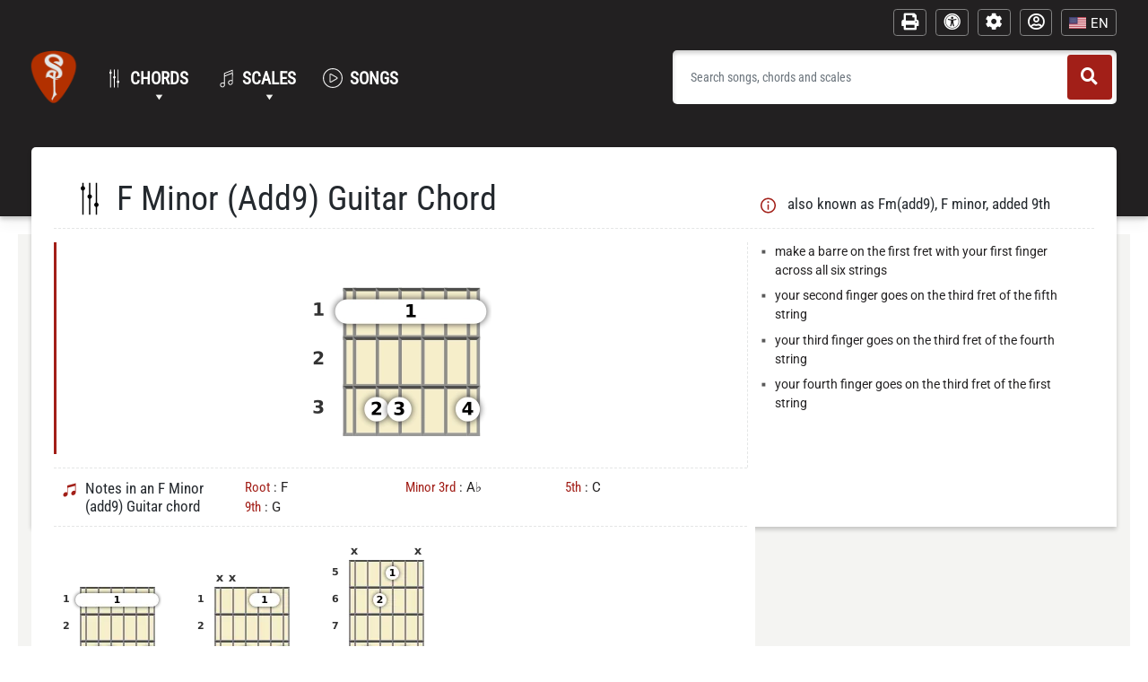

--- FILE ---
content_type: text/html; charset=UTF-8
request_url: https://www.standardguitar.com/f-minor-add9-guitar-chord
body_size: 44618
content:
<!DOCTYPE html>
<html lang="en-US">
<head>
    <meta charset="UTF-8">
    <meta http-equiv="X-UA-Compatible" content="IE=edge">
    <meta name="viewport" content="width=device-width, initial-scale=1">
    <meta name="theme-color" content="#222021">
    <link rel="profile" href="https://gmpg.org/xfn/11">
    
    <link rel="preload" href="https://www.standardguitar.com/wp-content/cache/fonts/1/google-fonts/css/6/7/2/3bc100705920ec45b873cc4d50bbb.css" data-rocket-async="style" as="style" onload="this.onload=null;this.rel='stylesheet'" onerror="this.removeAttribute('data-rocket-async')"  data-wpr-hosted-gf-parameters="family=Roboto+Condensed:wght@300;400&family=Roboto:ital,wght@0,300;1,300&display=swap"/>
    <link rel="preconnect" href="https://www.standardguitar.com">
    <link rel="preload" href="https://www.standardguitar.com/wp-content/uploads/chord-images/webp-200/guitar/guitar-f-minor-add9-9.webp" as="image">    <style nonce="7o8UTT/cR8e+wHcRwwEuKQ==">@font-face{font-family:'Roboto Condensed';font-style:normal;font-weight:300;font-display:swap;src:url(https://fonts.gstatic.com/s/robotocondensed/v27/ieVl2ZhZI2eCN5jzbjEETS9weq8-19K7DQ.woff2) format('woff2');unicode-range:U+0000-00FF,U+0131,U+0152-0153,U+02BB-02BC,U+02C6,U+02DA,U+02DC,U+0304,U+0308,U+0329,U+2000-206F,U+2074,U+20AC,U+2122,U+2191,U+2193,U+2212,U+2215,U+FEFF,U+FFFD}@font-face{font-family:'Roboto Condensed';font-style:normal;font-weight:400;font-display:swap;src:url(https://fonts.gstatic.com/s/robotocondensed/v27/ieVl2ZhZI2eCN5jzbjEETS9weq8-19K7DQ.woff2) format('woff2');unicode-range:U+0000-00FF,U+0131,U+0152-0153,U+02BB-02BC,U+02C6,U+02DA,U+02DC,U+0304,U+0308,U+0329,U+2000-206F,U+2074,U+20AC,U+2122,U+2191,U+2193,U+2212,U+2215,U+FEFF,U+FFFD}@font-face{font-display:swap;font-family:dashicons;src:url("https://www.standardguitar.com/wp-includes/fonts/dashicons.eot?99ac726223c749443b642ce33df8b800");font-weight:400;font-style:normal}@font-face{font-display:swap;font-family:FontAwesome;src:url('https://www.standardguitar.com/wp-content/plugins/megamenu-pro/icons/fontawesome/fonts/fontawesome-webfont.eot?v=4.7.0');src:url('https://www.standardguitar.com/wp-content/plugins/megamenu-pro/icons/fontawesome/fonts/fontawesome-webfont.eot?#iefix&v=4.7.0') format('embedded-opentype'),url('https://www.standardguitar.com/wp-content/plugins/megamenu-pro/icons/fontawesome/fonts/fontawesome-webfont.woff2?v=4.7.0') format('woff2'),url('https://www.standardguitar.com/wp-content/plugins/megamenu-pro/icons/fontawesome/fonts/fontawesome-webfont.woff?v=4.7.0') format('woff'),url('https://www.standardguitar.com/wp-content/plugins/megamenu-pro/icons/fontawesome/fonts/fontawesome-webfont.ttf?v=4.7.0') format('truetype'),url('https://www.standardguitar.com/wp-content/plugins/megamenu-pro/icons/fontawesome/fonts/fontawesome-webfont.svg?v=4.7.0#fontawesomeregular') format('svg');font-weight:400;font-style:normal}@font-face{font-family:'Font Awesome 5 Free';font-style:normal;font-weight:400;font-display:swap;src:url(https://www.standardguitar.com/wp-content/plugins/megamenu-pro/icons/fontawesome5/webfonts/fa-regular-400.eot);src:url(https://www.standardguitar.com/wp-content/plugins/megamenu-pro/icons/fontawesome5/webfonts/fa-regular-400.eot?#iefix) format("embedded-opentype"),url(https://www.standardguitar.com/wp-content/plugins/megamenu-pro/icons/fontawesome5/webfonts/fa-regular-400.woff2) format("woff2"),url(https://www.standardguitar.com/wp-content/plugins/megamenu-pro/icons/fontawesome5/webfonts/fa-regular-400.woff) format("woff"),url(https://www.standardguitar.com/wp-content/plugins/megamenu-pro/icons/fontawesome5/webfonts/fa-regular-400.ttf) format("truetype"),url(https://www.standardguitar.com/wp-content/plugins/megamenu-pro/icons/fontawesome5/webfonts/fa-regular-400.svg#fontawesome) format("svg")}@font-face{font-family:'Font Awesome 5 Free';font-style:normal;font-weight:900;font-display:swap;src:url(https://www.standardguitar.com/wp-content/plugins/megamenu-pro/icons/fontawesome5/webfonts/fa-solid-900.eot);src:url(https://www.standardguitar.com/wp-content/plugins/megamenu-pro/icons/fontawesome5/webfonts/fa-solid-900.eot?#iefix) format("embedded-opentype"),url(https://www.standardguitar.com/wp-content/plugins/megamenu-pro/icons/fontawesome5/webfonts/fa-solid-900.woff2) format("woff2"),url(https://www.standardguitar.com/wp-content/plugins/megamenu-pro/icons/fontawesome5/webfonts/fa-solid-900.woff) format("woff"),url(https://www.standardguitar.com/wp-content/plugins/megamenu-pro/icons/fontawesome5/webfonts/fa-solid-900.ttf) format("truetype"),url(https://www.standardguitar.com/wp-content/plugins/megamenu-pro/icons/fontawesome5/webfonts/fa-solid-900.svg#fontawesome) format("svg")}@font-face{font-family:"Font Awesome 6 Free";font-style:normal;font-weight:400;font-display:swap;src:url(https://www.standardguitar.com/wp-content/plugins/megamenu-pro/icons/fontawesome6/webfonts/fa-regular-400.woff2) format("woff2"),url(https://www.standardguitar.com/wp-content/plugins/megamenu-pro/icons/fontawesome6/webfonts/fa-regular-400.ttf) format("truetype")}@font-face{font-family:"Font Awesome 6 Free";font-style:normal;font-weight:900;font-display:swap;src:url(https://www.standardguitar.com/wp-content/plugins/megamenu-pro/icons/fontawesome6/webfonts/fa-solid-900.woff2) format("woff2"),url(https://www.standardguitar.com/wp-content/plugins/megamenu-pro/icons/fontawesome6/webfonts/fa-solid-900.ttf) format("truetype")}@font-face{font-family:"Font Awesome 5 Free";font-display:swap;font-weight:900;src:url(https://www.standardguitar.com/wp-content/plugins/megamenu-pro/icons/fontawesome6/webfonts/fa-solid-900.woff2) format("woff2"),url(https://www.standardguitar.com/wp-content/plugins/megamenu-pro/icons/fontawesome6/webfonts/fa-solid-900.ttf) format("truetype")}@font-face{font-family:"Font Awesome 5 Free";font-display:swap;font-weight:400;src:url(https://www.standardguitar.com/wp-content/plugins/megamenu-pro/icons/fontawesome6/webfonts/fa-regular-400.woff2) format("woff2"),url(https://www.standardguitar.com/wp-content/plugins/megamenu-pro/icons/fontawesome6/webfonts/fa-regular-400.ttf) format("truetype")}@font-face{font-family:FontAwesome;font-display:swap;src:url(https://www.standardguitar.com/wp-content/plugins/megamenu-pro/icons/fontawesome6/webfonts/fa-solid-900.woff2) format("woff2"),url(https://www.standardguitar.com/wp-content/plugins/megamenu-pro/icons/fontawesome6/webfonts/fa-solid-900.ttf) format("truetype")}@font-face{font-family:FontAwesome;font-display:swap;src:url(https://www.standardguitar.com/wp-content/plugins/megamenu-pro/icons/fontawesome6/webfonts/fa-brands-400.woff2) format("woff2"),url(https://www.standardguitar.com/wp-content/plugins/megamenu-pro/icons/fontawesome6/webfonts/fa-brands-400.ttf) format("truetype")}@font-face{font-family:FontAwesome;font-display:swap;src:url(https://www.standardguitar.com/wp-content/plugins/megamenu-pro/icons/fontawesome6/webfonts/fa-regular-400.woff2) format("woff2"),url(https://www.standardguitar.com/wp-content/plugins/megamenu-pro/icons/fontawesome6/webfonts/fa-regular-400.ttf) format("truetype");unicode-range:u+f003,u+f006,u+f014,u+f016-f017,u+f01a-f01b,u+f01d,u+f022,u+f03e,u+f044,u+f046,u+f05c-f05d,u+f06e,u+f070,u+f087-f088,u+f08a,u+f094,u+f096-f097,u+f09d,u+f0a0,u+f0a2,u+f0a4-f0a7,u+f0c5,u+f0c7,u+f0e5-f0e6,u+f0eb,u+f0f6-f0f8,u+f10c,u+f114-f115,u+f118-f11a,u+f11c-f11d,u+f133,u+f147,u+f14e,u+f150-f152,u+f185-f186,u+f18e,u+f190-f192,u+f196,u+f1c1-f1c9,u+f1d9,u+f1db,u+f1e3,u+f1ea,u+f1f7,u+f1f9,u+f20a,u+f247-f248,u+f24a,u+f24d,u+f255-f25b,u+f25d,u+f271-f274,u+f278,u+f27b,u+f28c,u+f28e,u+f29c,u+f2b5,u+f2b7,u+f2ba,u+f2bc,u+f2be,u+f2c0-f2c1,u+f2c3,u+f2d0,u+f2d2,u+f2d4,u+f2dc}@font-face{font-family:FontAwesome;font-display:swap;src:url(https://www.standardguitar.com/wp-content/plugins/megamenu-pro/icons/fontawesome6/webfonts/fa-v4compatibility.woff2) format("woff2"),url(https://www.standardguitar.com/wp-content/plugins/megamenu-pro/icons/fontawesome6/webfonts/fa-v4compatibility.ttf) format("truetype");unicode-range:u+f041,u+f047,u+f065-f066,u+f07d-f07e,u+f080,u+f08b,u+f08e,u+f090,u+f09a,u+f0ac,u+f0ae,u+f0b2,u+f0d0,u+f0d6,u+f0e4,u+f0ec,u+f10a-f10b,u+f123,u+f13e,u+f148-f149,u+f14c,u+f156,u+f15e,u+f160-f161,u+f163,u+f175-f178,u+f195,u+f1f8,u+f219,u+f27a}@font-face{font-display:swap;font-family:FontAwesome;src:url('https://maxcdn.bootstrapcdn.com/font-awesome/4.2.0/fonts/fontawesome-webfont.eot?v=4.2.0');src:url('https://maxcdn.bootstrapcdn.com/font-awesome/4.2.0/fonts/fontawesome-webfont.eot?#iefix&v=4.2.0') format('embedded-opentype'),url('https://maxcdn.bootstrapcdn.com/font-awesome/4.2.0/fonts/fontawesome-webfont.woff?v=4.2.0') format('woff'),url('https://maxcdn.bootstrapcdn.com/font-awesome/4.2.0/fonts/fontawesome-webfont.ttf?v=4.2.0') format('truetype'),url('https://maxcdn.bootstrapcdn.com/font-awesome/4.2.0/fonts/fontawesome-webfont.svg?v=4.2.0#fontawesomeregular') format('svg');font-weight:400;font-style:normal}.col-12,.col-6,.col-lg-12,.col-lg-4,.col-lg-8,.col-sm-12{position:relative;width:100%;padding-right:15px;padding-left:15px}@font-face{font-family:"Font Awesome 5 Free";font-style:normal;font-weight:400;font-display:swap;src:url(https://use.fontawesome.com/releases/v5.10.2/webfonts/fa-regular-400.eot);src:url(https://use.fontawesome.com/releases/v5.10.2/webfonts/fa-regular-400.eot?#iefix) format("embedded-opentype"),url(https://use.fontawesome.com/releases/v5.10.2/webfonts/fa-regular-400.woff2) format("woff2"),url(https://use.fontawesome.com/releases/v5.10.2/webfonts/fa-regular-400.woff) format("woff"),url(https://use.fontawesome.com/releases/v5.10.2/webfonts/fa-regular-400.ttf) format("truetype"),url(https://use.fontawesome.com/releases/v5.10.2/webfonts/fa-regular-400.svg#fontawesome) format("svg")}@font-face{font-family:"Font Awesome 5 Free";font-style:normal;font-weight:900;font-display:swap;src:url(https://use.fontawesome.com/releases/v5.10.2/webfonts/fa-solid-900.eot);src:url(https://use.fontawesome.com/releases/v5.10.2/webfonts/fa-solid-900.eot?#iefix) format("embedded-opentype"),url(https://use.fontawesome.com/releases/v5.10.2/webfonts/fa-solid-900.woff2) format("woff2"),url(https://use.fontawesome.com/releases/v5.10.2/webfonts/fa-solid-900.woff) format("woff"),url(https://use.fontawesome.com/releases/v5.10.2/webfonts/fa-solid-900.ttf) format("truetype"),url(https://use.fontawesome.com/releases/v5.10.2/webfonts/fa-solid-900.svg#fontawesome) format("svg")}@font-face{font-display:swap;font-family:Roboto;font-style:italic;font-weight:400;src:url(https://fonts.gstatic.com/s/roboto/v30/KFOkCnqEu92Fr1Mu51xIIzI.woff2) format('woff2');unicode-range:U+0000-00FF,U+0131,U+0152-0153,U+02BB-02BC,U+02C6,U+02DA,U+02DC,U+0304,U+0308,U+0329,U+2000-206F,U+2074,U+20AC,U+2122,U+2191,U+2193,U+2212,U+2215,U+FEFF,U+FFFD}@font-face{font-display:swap;font-family:Roboto;font-style:normal;font-weight:400;src:url(https://fonts.gstatic.com/s/roboto/v30/KFOmCnqEu92Fr1Mu4mxK.woff2) format('woff2');unicode-range:U+0000-00FF,U+0131,U+0152-0153,U+02BB-02BC,U+02C6,U+02DA,U+02DC,U+0304,U+0308,U+0329,U+2000-206F,U+2074,U+20AC,U+2122,U+2191,U+2193,U+2212,U+2215,U+FEFF,U+FFFD}@font-face{font-display:swap;font-family:Roboto;font-style:normal;font-weight:700;src:url(https://fonts.gstatic.com/s/roboto/v30/KFOlCnqEu92Fr1MmWUlfBBc4.woff2) format('woff2');unicode-range:U+0000-00FF,U+0131,U+0152-0153,U+02BB-02BC,U+02C6,U+02DA,U+02DC,U+0304,U+0308,U+0329,U+2000-206F,U+2074,U+20AC,U+2122,U+2191,U+2193,U+2212,U+2215,U+FEFF,U+FFFD}@font-face{font-family:"Font Awesome 5 Free";font-style:normal;font-weight:400;font-display:swap;src:url(https://use.fontawesome.com/releases/v5.15.3/webfonts/fa-regular-400.eot);src:url(https://use.fontawesome.com/releases/v5.15.3/webfonts/fa-regular-400.eot?#iefix) format("embedded-opentype"),url(https://use.fontawesome.com/releases/v5.15.3/webfonts/fa-regular-400.woff2) format("woff2"),url(https://use.fontawesome.com/releases/v5.15.3/webfonts/fa-regular-400.woff) format("woff"),url(https://use.fontawesome.com/releases/v5.15.3/webfonts/fa-regular-400.ttf) format("truetype"),url(https://use.fontawesome.com/releases/v5.15.3/webfonts/fa-regular-400.svg#fontawesome) format("svg")}@font-face{font-family:"Font Awesome 5 Free";font-style:normal;font-weight:900;font-display:swap;src:url(https://use.fontawesome.com/releases/v5.15.3/webfonts/fa-solid-900.eot);src:url(https://use.fontawesome.com/releases/v5.15.3/webfonts/fa-solid-900.eot?#iefix) format("embedded-opentype"),url(https://use.fontawesome.com/releases/v5.15.3/webfonts/fa-solid-900.woff2) format("woff2"),url(https://use.fontawesome.com/releases/v5.15.3/webfonts/fa-solid-900.woff) format("woff"),url(https://use.fontawesome.com/releases/v5.15.3/webfonts/fa-solid-900.ttf) format("truetype"),url(https://use.fontawesome.com/releases/v5.15.3/webfonts/fa-solid-900.svg#fontawesome) format("svg")}@font-face{font-family:FontAwesome;font-display:swap;src:url("https://use.fontawesome.com/releases/v5.15.3/webfonts/fa-brands-400.eot"),url("https://use.fontawesome.com/releases/v5.15.3/webfonts/fa-brands-400.eot?#iefix") format("embedded-opentype"),url("https://use.fontawesome.com/releases/v5.15.3/webfonts/fa-brands-400.woff2") format("woff2"),url("https://use.fontawesome.com/releases/v5.15.3/webfonts/fa-brands-400.woff") format("woff"),url("https://use.fontawesome.com/releases/v5.15.3/webfonts/fa-brands-400.ttf") format("truetype"),url("https://use.fontawesome.com/releases/v5.15.3/webfonts/fa-brands-400.svg#fontawesome") format("svg")}@font-face{font-family:FontAwesome;font-display:swap;src:url("https://use.fontawesome.com/releases/v5.15.3/webfonts/fa-solid-900.eot"),url("https://use.fontawesome.com/releases/v5.15.3/webfonts/fa-solid-900.eot?#iefix") format("embedded-opentype"),url("https://use.fontawesome.com/releases/v5.15.3/webfonts/fa-solid-900.woff2") format("woff2"),url("https://use.fontawesome.com/releases/v5.15.3/webfonts/fa-solid-900.woff") format("woff"),url("https://use.fontawesome.com/releases/v5.15.3/webfonts/fa-solid-900.ttf") format("truetype"),url("https://use.fontawesome.com/releases/v5.15.3/webfonts/fa-solid-900.svg#fontawesome") format("svg")}@font-face{font-family:FontAwesome;font-display:swap;src:url("https://use.fontawesome.com/releases/v5.15.3/webfonts/fa-regular-400.eot"),url("https://use.fontawesome.com/releases/v5.15.3/webfonts/fa-regular-400.eot?#iefix") format("embedded-opentype"),url("https://use.fontawesome.com/releases/v5.15.3/webfonts/fa-regular-400.woff2") format("woff2"),url("https://use.fontawesome.com/releases/v5.15.3/webfonts/fa-regular-400.woff") format("woff"),url("https://use.fontawesome.com/releases/v5.15.3/webfonts/fa-regular-400.ttf") format("truetype"),url("https://use.fontawesome.com/releases/v5.15.3/webfonts/fa-regular-400.svg#fontawesome") format("svg");unicode-range:U+F004-F005,U+F007,U+F017,U+F022,U+F024,U+F02E,U+F03E,U+F044,U+F057-F059,U+F06E,U+F070,U+F075,U+F07B-F07C,U+F080,U+F086,U+F089,U+F094,U+F09D,U+F0A0,U+F0A4-F0A7,U+F0C5,U+F0C7-F0C8,U+F0E0,U+F0EB,U+F0F3,U+F0F8,U+F0FE,U+F111,U+F118-F11A,U+F11C,U+F133,U+F144,U+F146,U+F14A,U+F14D-F14E,U+F150-F152,U+F15B-F15C,U+F164-F165,U+F185-F186,U+F191-F192,U+F1AD,U+F1C1-F1C9,U+F1CD,U+F1D8,U+F1E3,U+F1EA,U+F1F6,U+F1F9,U+F20A,U+F247-F249,U+F24D,U+F254-F25B,U+F25D,U+F267,U+F271-F274,U+F279,U+F28B,U+F28D,U+F2B5-F2B6,U+F2B9,U+F2BB,U+F2BD,U+F2C1-F2C2,U+F2D0,U+F2D2,U+F2DC,U+F2ED,U+F328,U+F358-F35B,U+F3A5,U+F3D1,U+F410,U+F4AD}@media (max-width:1199px) and (max-width:991px){body.sg-body #content #main .chordPrimary .row.secondRow .infoWidget{padding:0 15px}body.sg-body #content #main .chordPrimary .row.secondRow #featuredChordInfo h3:before{vertical-align:-20%}}@media (max-width:1199px){body.sg-body #content #main .chordPrimary #primaryChord{border-left:none}body.sg-body #content #main .chordPrimary #chordScaleSubtitle h2.alsoKnownAs:before{background-size:17px 17px;height:23px}body.sg-body #content #main .chordSecondary .inversionBlock .innerInversionBlock{padding-left:10px}}body.sg-body .top-ad{margin-bottom:15px}body.sg-body .awesomeSidebar .advertising.sidebarGoogleAd{margin:0 0 15px}ul{box-sizing:border-box}:root{--wp--preset--font-size--normal:16px;--wp--preset--font-size--huge:42px}.screen-reader-text{clip:rect(1px,1px,1px,1px);word-wrap:normal!important;border:0;-webkit-clip-path:inset(50%);clip-path:inset(50%);height:1px;margin:-1px;overflow:hidden;padding:0;position:absolute;width:1px}:root{--wcm-btn-color:#5c7676;--wcm-btn-hover-color:--wcm-btn-hover-color}body{--wp--preset--color--black:#000000;--wp--preset--color--cyan-bluish-gray:#abb8c3;--wp--preset--color--white:#ffffff;--wp--preset--color--pale-pink:#f78da7;--wp--preset--color--vivid-red:#cf2e2e;--wp--preset--color--luminous-vivid-orange:#ff6900;--wp--preset--color--luminous-vivid-amber:#fcb900;--wp--preset--color--light-green-cyan:#7bdcb5;--wp--preset--color--vivid-green-cyan:#00d084;--wp--preset--color--pale-cyan-blue:#8ed1fc;--wp--preset--color--vivid-cyan-blue:#0693e3;--wp--preset--color--vivid-purple:#9b51e0;--wp--preset--gradient--vivid-cyan-blue-to-vivid-purple:linear-gradient(135deg,rgba(6, 147, 227, 1) 0%,rgb(155, 81, 224) 100%);--wp--preset--gradient--light-green-cyan-to-vivid-green-cyan:linear-gradient(135deg,rgb(122, 220, 180) 0%,rgb(0, 208, 130) 100%);--wp--preset--gradient--luminous-vivid-amber-to-luminous-vivid-orange:linear-gradient(135deg,rgba(252, 185, 0, 1) 0%,rgba(255, 105, 0, 1) 100%);--wp--preset--gradient--luminous-vivid-orange-to-vivid-red:linear-gradient(135deg,rgba(255, 105, 0, 1) 0%,rgb(207, 46, 46) 100%);--wp--preset--gradient--very-light-gray-to-cyan-bluish-gray:linear-gradient(135deg,rgb(238, 238, 238) 0%,rgb(169, 184, 195) 100%);--wp--preset--gradient--cool-to-warm-spectrum:linear-gradient(135deg,rgb(74, 234, 220) 0%,rgb(151, 120, 209) 20%,rgb(207, 42, 186) 40%,rgb(238, 44, 130) 60%,rgb(251, 105, 98) 80%,rgb(254, 248, 76) 100%);--wp--preset--gradient--blush-light-purple:linear-gradient(135deg,rgb(255, 206, 236) 0%,rgb(152, 150, 240) 100%);--wp--preset--gradient--blush-bordeaux:linear-gradient(135deg,rgb(254, 205, 165) 0%,rgb(254, 45, 45) 50%,rgb(107, 0, 62) 100%);--wp--preset--gradient--luminous-dusk:linear-gradient(135deg,rgb(255, 203, 112) 0%,rgb(199, 81, 192) 50%,rgb(65, 88, 208) 100%);--wp--preset--gradient--pale-ocean:linear-gradient(135deg,rgb(255, 245, 203) 0%,rgb(182, 227, 212) 50%,rgb(51, 167, 181) 100%);--wp--preset--gradient--electric-grass:linear-gradient(135deg,rgb(202, 248, 128) 0%,rgb(113, 206, 126) 100%);--wp--preset--gradient--midnight:linear-gradient(135deg,rgb(2, 3, 129) 0%,rgb(40, 116, 252) 100%);--wp--preset--font-size--small:13px;--wp--preset--font-size--medium:20px;--wp--preset--font-size--large:36px;--wp--preset--font-size--x-large:42px;--wp--preset--spacing--20:0.44rem;--wp--preset--spacing--30:0.67rem;--wp--preset--spacing--40:1rem;--wp--preset--spacing--50:1.5rem;--wp--preset--spacing--60:2.25rem;--wp--preset--spacing--70:3.38rem;--wp--preset--spacing--80:5.06rem;--wp--preset--shadow--natural:6px 6px 9px rgba(0, 0, 0, .2);--wp--preset--shadow--deep:12px 12px 50px rgba(0, 0, 0, .4);--wp--preset--shadow--sharp:6px 6px 0px rgba(0, 0, 0, .2);--wp--preset--shadow--outlined:6px 6px 0px -3px rgba(255, 255, 255, 1),6px 6px rgba(0, 0, 0, 1);--wp--preset--shadow--crisp:6px 6px 0px rgba(0, 0, 0, 1)}:root{--woocommerce:#7F54B3;--wc-green:#7ad03a;--wc-red:#a00;--wc-orange:#ffba00;--wc-blue:#2ea2cc;--wc-primary:#7F54B3;--wc-primary-text:white;--wc-secondary:#e9e6ed;--wc-secondary-text:#515151;--wc-highlight:#b3af54;--wc-highligh-text:white;--wc-content-bg:#fff;--wc-subtext:#767676}.screen-reader-text{clip:rect(1px,1px,1px,1px);height:1px;overflow:hidden;position:absolute!important;width:1px;word-wrap:normal!important}.fa{font-family:var(--fa-style-family,"Font Awesome 6 Free");font-weight:var(--fa-style,900)}.fa,.far,.fas{-moz-osx-font-smoothing:grayscale;-webkit-font-smoothing:antialiased;display:var(--fa-display,inline-block);font-style:normal;font-variant:normal;line-height:1;text-rendering:auto}.far,.fas{font-family:"Font Awesome 6 Free"}:root{--fa-style-family-brands:"Font Awesome 6 Brands";--fa-font-brands:normal 400 1em/1 "Font Awesome 6 Brands"}:root{--fa-font-regular:normal 400 1em/1 "Font Awesome 6 Free"}:root{--fa-style-family-classic:"Font Awesome 6 Free";--fa-font-solid:normal 900 1em/1 "Font Awesome 6 Free"}.fas{font-weight:900}.modal-content .modal-login-button{background-color:#a21f18;color:#fff;font-family:'roboto condensed',sans-serif;font-size:1.15rem!important;border-radius:0;border:none;font-weight:400!important;padding:12px 45px!important}.modal-content .modal-login-button{width:100%}@media (max-width:991px){body.sg-body #content #main .chordPrimary .row.firstRow .chordTitle h1:before{display:none}body.sg-body #content #main .chordPrimary .row.secondRow #chordDescription ul li{font-size:1.25rem}body.sg-body #content #main .chordPrimary .row.secondRow #chordDescription{margin-bottom:15px}body.sg-body #content #main .chordPrimary .row.secondRow #featuredChordInfo{border-bottom:1px dashed #e4e6e6;padding:15px 0}body.sg-body #content #main .chordPrimary .row.secondRow #featuredChordInfo h3{font-size:1.6625rem}body.sg-body #content #main .chordPrimary .row.secondRow #featuredChordInfo .featuredChordInfoNotes{grid-template-columns:repeat(2,1fr);padding:0 10%;text-align:left}body.sg-body #content #main .chordPrimary .row.secondRow #featuredChordInfo .featuredChordInfoNotes p{font-size:1.4375rem}body.sg-body #content #main .chordPrimary #chordScaleSubtitle h2.alsoKnownAs{font-size:1.4375rem}.modal-content .modal-login-button{font-size:1.4375rem!important;width:100%}.modal-content label{font-size:1.25rem}}.modal-content span.required{display:none}.modal-content .woocommerce-form-row{display:block}.modal-content .sgLogin{display:block;margin-top:15px}.modal-content form.modal-login{background-color:#e4e6e6;border-radius:0;box-shadow:0 3px 5px 0 rgba(0,0,0,.2)}.modal-content label{font-family:'roboto condensed',sans-serif;font-size:1rem}.modal-content input{height:40px}.modal-content p.woocommerce-form-row{padding:15px 15px 0;margin:0}.modal-content div#modal-login-button{padding:15px 15px 0}.modal-content #modal-login-button{padding:0 5px;margin:0;align-items:center}.modal-content #modal-login-button p.sgLogin{padding:0 5px}.modal-content #modal-login-button div.rememberMe{display:flex;justify-content:flex-end;padding:0}.modal-content #modal-login-button div.rememberMe label{display:inline-block;white-space:nowrap}.modal-content #modal-login-button div.rememberMe input{vertical-align:middle;margin-right:5px}.modal-content #modal-login-button div.rememberMe label span{vertical-align:middle}.modal-content #modal-post-login-options{margin-top:15px;text-align:center;font-size:.85rem}div#modal-divider-stripe{font-family:'roboto condensed',sans-serif;position:relative;text-align:center;font-weight:700}div#modal-divider-stripe.lang-en{text-transform:uppercase}div#modal-divider-stripe div#inner-modal-divider-stripe{position:relative;z-index:10;margin:15px 0}div#modal-divider-stripe div#inner-modal-divider-stripe div{z-index:1000;position:relative;padding:0 15px;background:#fff;width:-webkit-fit-content;width:-moz-fit-content;width:fit-content;margin:0 auto}div#modal-divider-stripe:before{height:1px;top:calc(50% - 1px);right:0;left:0;background-color:#e4e6e6;content:"";position:absolute;z-index:1}div.nsl-container .nsl-container-buttons{width:100%}div.nsl-container .nsl-button-google[data-skin=light]{border-radius:5px!important}.hamburger{font:inherit;display:inline-block;overflow:visible;margin:0;padding:15px;text-transform:none;color:inherit;border:0;background-color:transparent}.hamburger-box{position:relative;display:inline-block;width:40px;height:24px}.hamburger-inner{top:50%;display:block;margin-top:-2px}.hamburger-inner,.hamburger-inner:after,.hamburger-inner:before{position:absolute;width:40px;height:4px;border-radius:4px;background-color:#000}.hamburger-inner:after,.hamburger-inner:before{display:block;content:""}.hamburger-inner:before{top:-10px}.hamburger-inner:after{bottom:-10px}.fa{display:inline-block;font:14px/1 FontAwesome;font-size:inherit;text-rendering:auto;-webkit-font-smoothing:antialiased;-moz-osx-font-smoothing:grayscale}body{margin:0;-webkit-font-smoothing:auto}a{background-color:transparent}img{border:0}svg:not(:root){overflow:hidden}button{overflow:visible}button{-webkit-appearance:button}button::-moz-focus-inner,input::-moz-focus-inner{border:0;padding:0}input{line-height:normal}h1,h2,h3,h5{clear:both;color:#24292e;font-weight:600;margin-top:24px;margin-bottom:15px}h1{font-size:32px;padding-bottom:10px}h2{font-size:24px;padding-bottom:.3em;line-height:1.25}h3{font-size:18px;line-height:25px}h5{font-size:14px;line-height:17.5px}p{margin-bottom:1.5em}body{background:#fff}img{height:auto;max-width:100%}header#masthead{margin-bottom:0;background-color:#563d7c;box-shadow:0 .5rem 1rem rgba(0,0,0,.05),inset 0 -1px 0 rgba(0,0,0,.1);padding:.74rem 1rem}.navbar-brand>a{color:rgba(0,0,0,.9);font-size:1.1rem;outline:0;text-decoration:none;color:#fff;font-weight:700}.navbar-brand>a:visited{text-decoration:none}#masthead nav{padding-left:0;padding-right:0}body:not(.theme-preset-active) #masthead .navbar-nav>li>a{color:#cdbfe3;padding:.5rem;font-weight:500;font-size:.875rem}.navbar-brand{height:auto}.dropdown.menu-item-has-children .dropdown.menu-item-has-children{position:relative}.dropdown.menu-item-has-children .dropdown.menu-item-has-children>.dropdown-menu{top:0;left:100%;margin-top:-6px;margin-left:-1px;-webkit-border-radius:0 6px 6px 6px;-moz-border-radius:0 6px 6px;border-radius:0 6px 6px}.dropdown.menu-item-has-children .dropdown.menu-item-has-children>a:after{display:block;content:" ";float:right;width:0;height:0;border-color:transparent;border-style:solid;border-width:5px 0 5px 5px;border-left-color:#ccc;margin-top:5px;margin-right:-10px}.dropdown-menu{min-width:12.5rem}@media screen and (min-width:769px){.dropdown-menu li>.dropdown-menu{right:-9.875rem;top:1.375rem}}@media screen and (max-width:991px){.navbar-nav .dropdown-menu{border:none;margin-left:1.25rem;padding:0}.dropdown-menu li a{padding:0}#masthead .navbar-nav>li>a{padding-bottom:.625rem;padding-top:.313rem}}.screen-reader-text{clip:rect(1px,1px,1px,1px);position:absolute!important;height:1px;width:1px;overflow:hidden;word-wrap:normal!important}.site-content:after,.site-content:before,.site-header:after,.site-header:before{content:"";display:table;table-layout:fixed}.site-content:after,.site-header:after{clear:both}.widget{margin:0 0 1.5em;font-size:.875rem}#content.site-content{padding-bottom:3.75rem;padding-top:4.125rem}@media screen and (max-width:767px){#masthead .navbar-nav>li>a{padding-bottom:.938rem;padding-top:.938rem}}@media only screen and (max-width:1280px){html{font-size:95%}}@media screen and (max-width:1199px){.navbar-nav .dropdown-menu{background:0 0;box-shadow:none;border:none}}@media only screen and (max-width:1024px){html{font-size:90%}}@media only screen and (max-width:960px){html{font-size:85%}}@media only screen and (max-width:768px){html{font-size:80%}}@media only screen and (max-width:480px){html{font-size:75%}}:root{--blue:#007bff;--indigo:#6610f2;--purple:#6f42c1;--pink:#e83e8c;--red:#dc3545;--orange:#fd7e14;--yellow:#ffc107;--green:#28a745;--teal:#20c997;--cyan:#17a2b8;--white:#fff;--gray:#6c757d;--gray-dark:#343a40;--primary:#007bff;--secondary:#6c757d;--success:#28a745;--info:#17a2b8;--warning:#ffc107;--danger:#dc3545;--light:#f8f9fa;--dark:#343a40;--breakpoint-xs:0;--breakpoint-sm:576px;--breakpoint-md:768px;--breakpoint-lg:992px;--breakpoint-xl:1200px;--font-family-sans-serif:-apple-system,BlinkMacSystemFont,"Segoe UI",Roboto,"Helvetica Neue",Arial,"Noto Sans",sans-serif,"Apple Color Emoji","Segoe UI Emoji","Segoe UI Symbol","Noto Color Emoji";--font-family-monospace:SFMono-Regular,Menlo,Monaco,Consolas,"Liberation Mono","Courier New",monospace}*,::after,::before{box-sizing:border-box}html{font-family:sans-serif;line-height:1.15;-webkit-text-size-adjust:100%}header,main,nav,section{display:block}body{margin:0;font-family:-apple-system,BlinkMacSystemFont,"Segoe UI",Roboto,"Helvetica Neue",Arial,"Noto Sans",sans-serif,"Apple Color Emoji","Segoe UI Emoji","Segoe UI Symbol","Noto Color Emoji";font-size:1rem;font-weight:400;line-height:1.5;color:#212529;text-align:left;background-color:#fff}h1,h2,h3,h5{margin-top:0;margin-bottom:.5rem}p{margin-top:0;margin-bottom:1rem}ul{margin-top:0;margin-bottom:1rem}ul ul{margin-bottom:0}b{font-weight:bolder}a{color:#007bff;text-decoration:none;background-color:transparent}a:not([href]):not([tabindex]){color:inherit;text-decoration:none}img{vertical-align:middle;border-style:none}svg{overflow:hidden;vertical-align:middle}label{display:inline-block;margin-bottom:.5rem}button{border-radius:0}button,input{margin:0;font-family:inherit;font-size:inherit;line-height:inherit}button,input{overflow:visible}button{text-transform:none}[type=button],[type=submit],button{-webkit-appearance:button}[type=button]::-moz-focus-inner,[type=submit]::-moz-focus-inner,button::-moz-focus-inner{padding:0;border-style:none}input[type=checkbox]{box-sizing:border-box;padding:0}::-webkit-file-upload-button{font:inherit;-webkit-appearance:button}h1,h2,h3,h5{margin-bottom:.5rem;font-weight:500;line-height:1.2}h1{font-size:2.5rem}h2{font-size:2rem}h3{font-size:1.75rem}h5{font-size:1.25rem}.container{width:100%;padding-right:15px;padding-left:15px;margin-right:auto;margin-left:auto}@media (min-width:576px){.container{max-width:540px}}@media (min-width:768px){.container{max-width:720px}}@media (min-width:992px){.container{max-width:960px}}@media (min-width:1200px){.container{max-width:1140px}}.container-fluid{width:100%;padding-right:15px;padding-left:15px;margin-right:auto;margin-left:auto}.row{display:-ms-flexbox;display:flex;-ms-flex-wrap:wrap;flex-wrap:wrap;margin-right:-15px;margin-left:-15px}.col-1,.col-11,.col-12,.col-6,.col-lg-12,.col-lg-4,.col-lg-8,.col-md-6,.col-sm-12{position:relative;width:100%;padding-right:15px;padding-left:15px}.col-1{-ms-flex:0 0 8.333333%;flex:0 0 8.333333%;max-width:8.333333%}.col-6{-ms-flex:0 0 50%;flex:0 0 50%;max-width:50%}.col-11{-ms-flex:0 0 91.666667%;flex:0 0 91.666667%;max-width:91.666667%}.col-12{-ms-flex:0 0 100%;flex:0 0 100%;max-width:100%}.order-0{-ms-flex-order:0;order:0}.order-1{-ms-flex-order:1;order:1}.order-2{-ms-flex-order:2;order:2}@media (min-width:576px){.col-sm-12{-ms-flex:0 0 100%;flex:0 0 100%;max-width:100%}}@media (min-width:768px){.col-md-6{-ms-flex:0 0 50%;flex:0 0 50%;max-width:50%}}@media (min-width:992px){.col-lg-4{-ms-flex:0 0 33.333333%;flex:0 0 33.333333%;max-width:33.333333%}.col-lg-8{-ms-flex:0 0 66.666667%;flex:0 0 66.666667%;max-width:66.666667%}.col-lg-12{-ms-flex:0 0 100%;flex:0 0 100%;max-width:100%}}.form-control{display:block;width:100%;height:calc(1.5em + .75rem + 2px);padding:.375rem .75rem;font-size:1rem;font-weight:400;line-height:1.5;color:#495057;background-color:#fff;background-clip:padding-box;border:1px solid #ced4da;border-radius:.25rem}.form-control::-ms-expand{background-color:transparent;border:0}.form-control::-webkit-input-placeholder{color:#6c757d;opacity:1}.form-control::-moz-placeholder{color:#6c757d;opacity:1}.form-control:-ms-input-placeholder{color:#6c757d;opacity:1}.form-control::-ms-input-placeholder{color:#6c757d;opacity:1}.form-row{display:-ms-flexbox;display:flex;-ms-flex-wrap:wrap;flex-wrap:wrap;margin-right:-5px;margin-left:-5px}.btn{display:inline-block;font-weight:400;color:#212529;text-align:center;vertical-align:middle;background-color:transparent;border:1px solid transparent;padding:.375rem .75rem;font-size:1rem;line-height:1.5;border-radius:.25rem}.btn-secondary{color:#fff;background-color:#6c757d;border-color:#6c757d}.fade:not(.show){opacity:0}.collapse:not(.show){display:none}.dropdown{position:relative}.dropdown-menu{position:absolute;top:100%;left:0;z-index:1000;display:none;float:left;min-width:10rem;padding:.5rem 0;margin:.125rem 0 0;font-size:1rem;color:#212529;text-align:left;list-style:none;background-color:#fff;background-clip:padding-box;border:1px solid rgba(0,0,0,.15);border-radius:.25rem}.input-group{position:relative;display:-ms-flexbox;display:flex;-ms-flex-wrap:wrap;flex-wrap:wrap;-ms-flex-align:stretch;align-items:stretch;width:100%}.nav-link{display:block;padding:.5rem 1rem}.navbar{position:relative;display:-ms-flexbox;display:flex;-ms-flex-wrap:wrap;flex-wrap:wrap;-ms-flex-align:center;align-items:center;-ms-flex-pack:justify;justify-content:space-between;padding:.5rem 1rem}.navbar-brand{display:inline-block;padding-top:.3125rem;padding-bottom:.3125rem;margin-right:1rem;font-size:1.25rem;line-height:inherit;white-space:nowrap}.navbar-nav{display:-ms-flexbox;display:flex;-ms-flex-direction:column;flex-direction:column;padding-left:0;margin-bottom:0;list-style:none}.navbar-nav .nav-link{padding-right:0;padding-left:0}.navbar-nav .dropdown-menu{position:static;float:none}@media (min-width:1200px){.navbar-expand-xl{-ms-flex-flow:row nowrap;flex-flow:row nowrap;-ms-flex-pack:start;justify-content:flex-start}.navbar-expand-xl .navbar-nav{-ms-flex-direction:row;flex-direction:row}.navbar-expand-xl .navbar-nav .dropdown-menu{position:absolute}.navbar-expand-xl .navbar-nav .nav-link{padding-right:.5rem;padding-left:.5rem}}.navbar-light .navbar-brand{color:rgba(0,0,0,.9)}.navbar-light .navbar-nav .nav-link{color:rgba(0,0,0,.5)}.close{float:right;font-size:1.5rem;font-weight:700;line-height:1;color:#000;text-shadow:0 1px 0 #fff;opacity:.5}button.close{padding:0;background-color:transparent;border:0;-webkit-appearance:none;-moz-appearance:none;appearance:none}.modal{position:fixed;top:0;left:0;z-index:1050;display:none;width:100%;height:100%;overflow:hidden;outline:0}.modal-dialog{position:relative;width:auto;margin:.5rem}.modal.fade .modal-dialog{-webkit-transform:translate(0,-50px);transform:translate(0,-50px)}.modal-dialog-centered{display:-ms-flexbox;display:flex;-ms-flex-align:center;align-items:center;min-height:calc(100% - 1rem)}.modal-dialog-centered::before{display:block;height:calc(100vh - 1rem);content:""}.modal-content{position:relative;display:-ms-flexbox;display:flex;-ms-flex-direction:column;flex-direction:column;width:100%;background-color:#fff;background-clip:padding-box;border:1px solid rgba(0,0,0,.2);border-radius:.3rem;outline:0}.modal-header{display:-ms-flexbox;display:flex;-ms-flex-align:start;align-items:flex-start;-ms-flex-pack:justify;justify-content:space-between;padding:1rem;border-bottom:1px solid #dee2e6;border-top-left-radius:.3rem;border-top-right-radius:.3rem}.modal-header .close{padding:1rem;margin:-1rem -1rem -1rem auto}.modal-title{margin-bottom:0;line-height:1.5}.modal-body{position:relative;-ms-flex:1 1 auto;flex:1 1 auto;padding:1rem}@media (min-width:576px){.modal-dialog{max-width:500px;margin:1.75rem auto}.modal-dialog-centered{min-height:calc(100% - 3.5rem)}.modal-dialog-centered::before{height:calc(100vh - 3.5rem)}}.d-none{display:none!important}.d-flex{display:-ms-flexbox!important;display:flex!important}@media (min-width:768px){.d-md-inline-block{display:inline-block!important}.d-md-flex{display:-ms-flexbox!important;display:flex!important}}@media (min-width:992px){.d-lg-none{display:none!important}.d-lg-inline{display:inline!important}.d-lg-flex{display:-ms-flexbox!important;display:flex!important}}.fa,.far,.fas{-moz-osx-font-smoothing:grayscale;-webkit-font-smoothing:antialiased;display:inline-block;font-style:normal;font-variant:normal;text-rendering:auto;line-height:1}.fa-cog:before{content:"\f013"}.fa-print:before{content:"\f02f"}.fa-search:before{content:"\f002"}.fa-universal-access:before{content:"\f29a"}.fa-user-circle:before{content:"\f2bd"}.fa-user-plus:before{content:"\f234"}.far{font-weight:400}.fa,.far,.fas{font-family:"Font Awesome 5 Free"}.fa,.fas{font-weight:900}div.nsl-container[data-align=left]{text-align:left}div.nsl-container div.nsl-container-buttons a[data-plugin=nsl]{text-decoration:none;box-shadow:none;border:0}div.nsl-container .nsl-container-buttons{display:flex;padding:5px 0}div.nsl-container.nsl-container-block .nsl-container-buttons{display:inline-grid;grid-template-columns:minmax(145px,auto)}div.nsl-container-block .nsl-container-buttons a{flex:1 1 auto;display:block;margin:5px 0;width:100%}div.nsl-container .nsl-button{vertical-align:top;border-radius:4px}div.nsl-container .nsl-button-default{color:#fff;display:flex}div.nsl-container .nsl-button-svg-container{flex:0 0 auto;padding:8px;display:flex;align-items:center}div.nsl-container svg{height:24px;width:24px;vertical-align:top}div.nsl-container .nsl-button-default div.nsl-button-label-container{margin:0 24px 0 12px;padding:10px 0;font-family:Helvetica,Arial,sans-serif;font-size:16px;line-height:20px;letter-spacing:.25px;overflow:hidden;text-align:center;text-overflow:clip;white-space:nowrap;flex:1 1 auto;-webkit-font-smoothing:antialiased;-moz-osx-font-smoothing:grayscale;text-transform:none;display:inline-block}div.nsl-container .nsl-button-google[data-skin=light]{border-radius:1px;box-shadow:0 1px 5px 0 rgba(0,0,0,.25);color:RGBA(0,0,0,.54)}.nsl-container{clear:both}.screen-reader-text{clip:rect(1px,1px,1px,1px);word-wrap:normal!important;border:0;clip-path:inset(50%);height:1px;margin:-1px;overflow:hidden;overflow-wrap:normal!important;padding:0;position:absolute!important;width:1px}[class*=" fbr-"],[class^=fbr-]{-webkit-box-sizing:border-box;box-sizing:border-box}.foobar{position:relative;display:none;width:auto;height:auto;min-height:46px;max-height:100%;margin:0;padding:0;-webkit-box-shadow:none;box-shadow:none;border:0;font-family:-apple-system,system-ui,BlinkMacSystemFont,"Segoe UI",Roboto,"Helvetica Neue",Arial,sans-serif;-webkit-box-sizing:border-box;box-sizing:border-box;z-index:99900;visibility:hidden;opacity:0}.foobar{line-height:1.857;font-size:14px}.foobar .fbr-content{position:relative;display:-webkit-box;display:-ms-flexbox;display:flex;width:100%;height:100%;visibility:visible;opacity:1;overflow:hidden;z-index:1}.fbr-toggle{display:-webkit-inline-box;display:-ms-inline-flexbox;display:inline-flex;-webkit-box-align:center;-ms-flex-align:center;align-items:center;-ms-flex-line-pack:center;align-content:center;-webkit-box-pack:center;-ms-flex-pack:center;justify-content:center;padding:0 .75em;margin:0 .2em;color:inherit;background-color:inherit;font-size:inherit;font-family:inherit;font-weight:inherit;text-decoration:none;vertical-align:top;border:0;outline:0;-webkit-box-shadow:none;box-shadow:none;position:absolute;width:46px;height:46px;min-width:46px;min-height:46px;z-index:3;visibility:visible;opacity:1}.fbr-toggle-none .fbr-toggle{display:none}.fbr-toggle-none .fbr-content{padding-left:0!important;padding-right:0!important}.fbr-item .fbr-message{display:block;padding:.5em;max-width:100%;-webkit-box-ordinal-group:1;-ms-flex-order:0;order:0}.fbr-item .fbr-buttons{display:block;padding:.5em 0;max-width:100%;-webkit-box-ordinal-group:2;-ms-flex-order:1;order:1}.fbr-item .fbr-button{display:-webkit-inline-box;display:-ms-inline-flexbox;display:inline-flex;-webkit-box-align:center;-ms-flex-align:center;align-items:center;-ms-flex-line-pack:center;align-content:center;-webkit-box-pack:center;-ms-flex-pack:center;justify-content:center;padding:0 .75em;margin:0 .2em;color:inherit;background-color:inherit;font-size:inherit;font-family:inherit;font-weight:inherit;text-decoration:none;vertical-align:top;border:0;outline:0;-webkit-box-shadow:none;box-shadow:none;min-height:-webkit-fit-content;min-height:-moz-fit-content;min-height:fit-content;height:auto;position:relative;line-height:2.30769231;width:auto;-webkit-box-flex:1;-ms-flex-positive:1;flex-grow:1;border-radius:4px;white-space:nowrap}.fbr-item{display:-webkit-box;display:-ms-flexbox;display:flex;-ms-flex-wrap:nowrap;flex-wrap:nowrap;-webkit-box-pack:center;-ms-flex-pack:center;justify-content:center;-webkit-box-align:center;-ms-flex-align:center;align-items:center;text-align:center;position:absolute;top:0;right:0;bottom:0;left:0;width:100%;height:100%;margin:0;padding:0}.fbr-item-inner{display:-webkit-inline-box;display:-ms-inline-flexbox;display:inline-flex;position:relative;-webkit-box-pack:center;-ms-flex-pack:center;justify-content:center;-ms-flex-line-pack:center;align-content:center;-webkit-box-align:center;-ms-flex-align:center;align-items:center;-ms-flex-wrap:nowrap;flex-wrap:nowrap;-webkit-box-orient:horizontal;-webkit-box-direction:normal;-ms-flex-direction:row;flex-direction:row;overflow:hidden;width:100%;height:auto;max-width:100%;margin:0;padding:.5em;visibility:visible;opacity:1}.fbr-items{display:block;position:relative;width:100%;height:100%;list-style:none;margin:0;padding:0}.fbr-items .fbr-item{list-style-type:none;visibility:hidden;opacity:0;z-index:1}.fbr-item-cookie .fbr-item-inner{-webkit-box-orient:horizontal;-webkit-box-direction:normal;-ms-flex-direction:row;flex-direction:row}.fbr-item-cookie .fbr-buttons{display:-webkit-box;display:-ms-flexbox;display:flex;-webkit-box-orient:horizontal;-webkit-box-direction:normal;-ms-flex-direction:row;flex-direction:row;-webkit-box-pack:center;-ms-flex-pack:center;justify-content:center;-webkit-box-align:center;-ms-flex-align:center;align-items:center}.fbr-item-cookie .fbr-buttons .fbr-button{margin:2px}.fbr-layout-bottom{display:-webkit-box;display:-ms-flexbox;display:flex;width:100%;max-width:100%;min-height:46px;position:fixed;top:auto;left:0;right:0;bottom:0}.fbr-layout-bottom .fbr-toggle{bottom:0;right:10px}.fbr-layout-bottom .fbr-content{padding-right:56px}.fbr-dark .fbr-content{background-color:#333;color:#fff}.fbr-dark .fbr-toggle{background-color:#2b2b2b;color:#fff}.fbr-dark .fbr-item{border-color:#2b2b2b}.fbr-dark .fbr-button{background-color:#555;color:#fff}.fbr-transition-slide .fbr-content{-webkit-transform:translateX(0) translateY(0);transform:translateX(0) translateY(0)}@media only screen and (max-width:960px){.fbr-item .fbr-button{min-height:40px}.fbr-item .fbr-buttons,.fbr-item .fbr-message{width:100%}.fbr-item-cookie .fbr-item-inner{-ms-flex-wrap:wrap;flex-wrap:wrap}}@media only screen and (max-width:782px){.foobar{line-height:1.625;font-size:16px}.fbr-item .fbr-mobile-100{width:calc(100% - .5em)}}#mega-menu-wrap-primary,#mega-menu-wrap-primary #mega-menu-primary,#mega-menu-wrap-primary #mega-menu-primary a.mega-menu-link,#mega-menu-wrap-primary #mega-menu-primary li.mega-menu-column,#mega-menu-wrap-primary #mega-menu-primary li.mega-menu-item,#mega-menu-wrap-primary #mega-menu-primary li.mega-menu-row,#mega-menu-wrap-primary #mega-menu-primary ul.mega-sub-menu{border-radius:0;box-shadow:none;background:0 0;border:0;bottom:auto;box-sizing:border-box;clip:auto;color:#666;display:block;float:none;font-family:inherit;font-size:14px;height:auto;left:auto;line-height:1.7;list-style-type:none;margin:0;min-height:auto;max-height:none;min-width:auto;max-width:none;opacity:1;outline:0;overflow:visible;padding:0;position:relative;right:auto;text-align:left;text-decoration:none;text-indent:0;text-transform:none;transform:none;top:auto;vertical-align:baseline;visibility:inherit;width:auto;word-wrap:break-word;white-space:normal}#mega-menu-wrap-primary #mega-menu-primary a.mega-menu-link:after,#mega-menu-wrap-primary #mega-menu-primary a.mega-menu-link:before,#mega-menu-wrap-primary #mega-menu-primary li.mega-menu-column:after,#mega-menu-wrap-primary #mega-menu-primary li.mega-menu-column:before,#mega-menu-wrap-primary #mega-menu-primary li.mega-menu-item:after,#mega-menu-wrap-primary #mega-menu-primary li.mega-menu-item:before,#mega-menu-wrap-primary #mega-menu-primary li.mega-menu-row:after,#mega-menu-wrap-primary #mega-menu-primary li.mega-menu-row:before,#mega-menu-wrap-primary #mega-menu-primary ul.mega-sub-menu:after,#mega-menu-wrap-primary #mega-menu-primary ul.mega-sub-menu:before,#mega-menu-wrap-primary #mega-menu-primary:after,#mega-menu-wrap-primary #mega-menu-primary:before,#mega-menu-wrap-primary:after,#mega-menu-wrap-primary:before{display:none}#mega-menu-wrap-primary{border-radius:0}#mega-menu-wrap-primary #mega-menu-primary{visibility:visible;text-align:left;padding:0}#mega-menu-wrap-primary #mega-menu-primary a.mega-menu-link{display:inline}#mega-menu-wrap-primary #mega-menu-primary li.mega-menu-item>ul.mega-sub-menu{display:block;visibility:hidden;opacity:1}@media only screen and (max-width:600px){#mega-menu-wrap-primary #mega-menu-primary li.mega-menu-item>ul.mega-sub-menu{display:none;visibility:visible;opacity:1}}#mega-menu-wrap-primary #mega-menu-primary li.mega-menu-item.mega-menu-megamenu ul.mega-sub-menu ul.mega-sub-menu{visibility:inherit;opacity:1;display:block}#mega-menu-wrap-primary #mega-menu-primary li.mega-menu-item a.mega-menu-link:before{display:inline-block;font:inherit;font-family:dashicons;position:static;margin:0 6px 0 0;vertical-align:top;-webkit-font-smoothing:antialiased;-moz-osx-font-smoothing:grayscale;color:inherit;background:0 0;height:auto;width:auto;top:auto}#mega-menu-wrap-primary #mega-menu-primary>li.mega-menu-item{margin:0;display:inline-block;height:auto;vertical-align:middle}#mega-menu-wrap-primary #mega-menu-primary>li.mega-menu-item>a.mega-menu-link{line-height:40px;height:40px;padding:0 10px;vertical-align:baseline;width:auto;display:block;color:#fff;text-transform:none;text-decoration:none;text-align:left;background:0 0;border:0;border-radius:0;font-family:inherit;font-size:14px;font-weight:400;outline:0}#mega-menu-wrap-primary #mega-menu-primary li.mega-menu-megamenu>ul.mega-sub-menu>li.mega-menu-row{width:100%;float:left}#mega-menu-wrap-primary #mega-menu-primary li.mega-menu-megamenu>ul.mega-sub-menu>li.mega-menu-row .mega-menu-column{float:left;min-height:1px}@media only screen and (min-width:601px){#mega-menu-wrap-primary{background:#222}#mega-menu-wrap-primary #mega-menu-primary[data-effect=fade] li.mega-menu-item>ul.mega-sub-menu{opacity:0}#mega-menu-wrap-primary #mega-menu-primary>li.mega-menu-megamenu.mega-menu-item{position:static}#mega-menu-wrap-primary #mega-menu-primary li.mega-menu-megamenu>ul.mega-sub-menu>li.mega-menu-row>ul.mega-sub-menu>li.mega-menu-columns-12-of-12{width:100%}#mega-menu-wrap-primary #mega-menu-primary>li.mega-menu-megamenu>ul.mega-sub-menu li.mega-menu-columns-12-of-12{width:100%}}@media only screen and (max-width:600px){#mega-menu-wrap-primary #mega-menu-primary>li.mega-menu-item{display:list-item;margin:0;clear:both;border:0}#mega-menu-wrap-primary #mega-menu-primary>li.mega-menu-item>a.mega-menu-link{border-radius:0;border:0;margin:0;line-height:40px;height:40px;padding:0 10px;background:0 0;text-align:left;color:#fff;font-size:14px}#mega-menu-wrap-primary #mega-menu-primary li.mega-menu-megamenu>ul.mega-sub-menu>li.mega-menu-row>ul.mega-sub-menu>li.mega-menu-column{width:100%;clear:both}}#mega-menu-wrap-primary #mega-menu-primary li.mega-menu-megamenu>ul.mega-sub-menu>li.mega-menu-row .mega-menu-column>ul.mega-sub-menu>li.mega-menu-item{padding:15px;width:100%}#mega-menu-wrap-primary #mega-menu-primary>li.mega-menu-megamenu>ul.mega-sub-menu{z-index:999;border-radius:0;background:#fff;border:0;padding:0 15%;position:absolute;width:100%;max-width:none;left:0}#mega-menu-wrap-primary #mega-menu-primary>li.mega-menu-megamenu>ul.mega-sub-menu li.mega-menu-column>ul.mega-sub-menu>li.mega-menu-item{color:#666;font-family:inherit;font-size:14px;display:block;float:left;clear:none;padding:15px;vertical-align:top}#mega-menu-wrap-primary #mega-menu-primary>li.mega-menu-megamenu>ul.mega-sub-menu li.mega-menu-column>ul.mega-sub-menu>li.mega-menu-item>a.mega-menu-link{color:#555;font-family:inherit;font-size:16px;text-transform:uppercase;text-decoration:none;font-weight:700;text-align:left;margin:0;padding:0;vertical-align:top;display:block;border:0}#mega-menu-wrap-primary #mega-menu-primary>li.mega-menu-megamenu>ul.mega-sub-menu li.mega-menu-column>ul.mega-sub-menu>li.mega-menu-item li.mega-menu-item>a.mega-menu-link{color:#666;font-family:inherit;font-size:14px;text-transform:none;text-decoration:none;font-weight:400;text-align:left;margin:0;padding:0;vertical-align:top;display:block;border:0}#mega-menu-wrap-primary #mega-menu-primary li.mega-menu-item-has-children>a.mega-menu-link>span.mega-indicator{display:inline-block;width:auto;background:0 0;position:relative;left:auto;min-width:auto;font-size:inherit;padding:0;margin:0 0 0 6px;height:auto;line-height:inherit;color:inherit}#mega-menu-wrap-primary #mega-menu-primary li.mega-menu-item-has-children>a.mega-menu-link>span.mega-indicator:after{content:'\f140';font-family:dashicons;font-weight:400;display:inline-block;margin:0;vertical-align:top;-webkit-font-smoothing:antialiased;-moz-osx-font-smoothing:grayscale;transform:rotate(0);color:inherit;position:relative;background:0 0;height:auto;width:auto;right:auto;line-height:inherit}#mega-menu-wrap-primary #mega-menu-primary li.mega-menu-item-has-children li.mega-menu-item-has-children>a.mega-menu-link>span.mega-indicator{float:right}#mega-menu-wrap-primary #mega-menu-primary li.mega-menu-megamenu:not(.mega-menu-tabbed) li.mega-menu-item-has-children:not(.mega-collapse-children)>a.mega-menu-link>span.mega-indicator{display:none}@media only screen and (max-width:600px){#mega-menu-wrap-primary #mega-menu-primary>li.mega-menu-megamenu>ul.mega-sub-menu{float:left;position:static;width:100%}#mega-menu-wrap-primary #mega-menu-primary>li.mega-menu-megamenu>ul.mega-sub-menu{border:0;padding:10px;border-radius:0}#mega-menu-wrap-primary #mega-menu-primary li.mega-menu-item-has-children>a.mega-menu-link>span.mega-indicator{float:right}#mega-menu-wrap-primary:after{content:"";display:table;clear:both}}#mega-menu-wrap-primary .mega-menu-toggle{display:none;z-index:1;background:#222;border-radius:2px;line-height:40px;height:40px;text-align:left;outline:0;white-space:nowrap}#mega-menu-wrap-primary .mega-menu-toggle .mega-toggle-blocks-center,#mega-menu-wrap-primary .mega-menu-toggle .mega-toggle-blocks-left,#mega-menu-wrap-primary .mega-menu-toggle .mega-toggle-blocks-right{display:-webkit-box;display:-ms-flexbox;display:-webkit-flex;display:flex;-ms-flex-preferred-size:33.33%;-webkit-flex-basis:33.33%;flex-basis:33.33%}#mega-menu-wrap-primary .mega-menu-toggle .mega-toggle-blocks-left{-webkit-box-flex:1;-ms-flex:1;-webkit-flex:1;flex:1;-webkit-box-pack:start;-ms-flex-pack:start;-webkit-justify-content:flex-start;justify-content:flex-start}#mega-menu-wrap-primary .mega-menu-toggle .mega-toggle-blocks-center{-webkit-box-pack:center;-ms-flex-pack:center;-webkit-justify-content:center;justify-content:center}#mega-menu-wrap-primary .mega-menu-toggle .mega-toggle-blocks-right{-webkit-box-flex:1;-ms-flex:1;-webkit-flex:1;flex:1;-webkit-box-pack:end;-ms-flex-pack:end;-webkit-justify-content:flex-end;justify-content:flex-end}#mega-menu-wrap-primary .mega-menu-toggle .mega-toggle-blocks-right .mega-toggle-block{margin-right:6px}#mega-menu-wrap-primary .mega-menu-toggle .mega-toggle-blocks-right .mega-toggle-block:only-child{margin-left:6px}#mega-menu-wrap-primary .mega-menu-toggle .mega-toggle-block{display:-webkit-box;display:-ms-flexbox;display:-webkit-flex;display:flex;height:100%;outline:0;-webkit-align-self:center;-ms-flex-item-align:center;align-self:center;-ms-flex-negative:0;-webkit-flex-shrink:0;flex-shrink:0}#mega-menu-wrap-primary .mega-menu-toggle .mega-toggle-block-1:after{content:'\f333';font-family:dashicons;font-size:24px;color:#ddd;margin:0 0 0 5px}#mega-menu-wrap-primary .mega-menu-toggle .mega-toggle-block-1 .mega-toggle-label{color:#ddd;font-size:14px}#mega-menu-wrap-primary .mega-menu-toggle .mega-toggle-block-1 .mega-toggle-label .mega-toggle-label-open{display:none}#mega-menu-wrap-primary .mega-menu-toggle .mega-toggle-block-1 .mega-toggle-label .mega-toggle-label-closed{display:inline}@media only screen and (max-width:600px){#mega-menu-wrap-primary .mega-menu-toggle{display:-webkit-box;display:-ms-flexbox;display:-webkit-flex;display:flex}#mega-menu-wrap-primary .mega-menu-toggle+#mega-menu-primary{background:#222;padding:0;display:none}}#mega-menu-wrap-primary{clear:both}body,html{height:100%}body.sg-body h1,body.sg-body h2,body.sg-body h3,body.sg-body h5{font-family:roboto condensed,sans-serif}body.sg-body a,body.sg-body li,body.sg-body p{font-family:roboto,sans-serif}body.sg-body a{color:#b23000}body.sg-body a[target=_blank]::after{content:'\2197';margin-left:5px;color:#828282}body.sg-body ul li{list-style-type:none;margin-bottom:.5rem;position:relative}body.sg-body ul li:before{content:'■';position:absolute;left:-15px;top:5px;font-size:.5rem;color:#595959}body.sg-body .languagePopover{z-index:999;padding:0 8px!important;background-color:transparent;border:thin solid #828282}@media (max-width:767px){body.sg-body .languagePopover{height:30px}body.sg-body .languagePopover .fa,body.sg-body .languagePopover .far,body.sg-body .languagePopover .fas{font-size:1.75rem}}body.sg-body .languagePopover.accessPopover{margin-right:10px;color:#fff}body.sg-body .languagePopover .activeLanguageFlag{height:13px;margin-right:5px}body.sg-body .languagePopover .activeLanguageISO{font-size:15px;font-weight:400}body.sg-body .headerSubscribeButton{background-color:#a21f18;padding-left:25px!important;padding-right:25px!important;border-color:#fff}body.sg-body .headerSubscribeButton i{margin-right:10px;font-size:12px}body.sg-body .headerSubscribeButton i:before{position:relative;top:-2px}body.sg-body .headerSubscribeButton a{font-weight:900;font-size:15px;color:#fff}body.sg-body .headerSubscribeButton a.en{text-transform:uppercase}body.sg-body #printOnlyDiv{display:none}body.sg-body #standardSearch button{display:none;display:inline-block;top:5px;right:5px;position:absolute;width:50px}body.sg-body #standardSearch button.search-icon{color:#fff;background-color:#a21f18}@media (max-width:991px){body.sg-body .languagePopover{height:40px}body.sg-body #standardSearch button.search-icon{color:#ff4500;background-color:transparent}body.sg-body #headerWrapper{position:relative}}body.sg-body .row.headerFileRow{margin:0}body.sg-body #headerWrapper{box-shadow:0 3px 5px 0 rgba(0,0,0,.2);background:#222021}body.sg-body #headerWrapper #mega-menu-wrap-primary #mega-menu-primary li:before{position:relative;top:30px;left:-20px}body.sg-body #headerWrapper #mega-menu-wrap-primary #mega-menu-primary li.mega-menu-item.mega-main-chords,body.sg-body #headerWrapper #mega-menu-wrap-primary #mega-menu-primary li.mega-menu-item.mega-main-scales,body.sg-body #headerWrapper #mega-menu-wrap-primary #mega-menu-primary li.mega-menu-item.mega-main-songs{margin-right:40px}body.sg-body #headerWrapper #mega-menu-wrap-primary #mega-menu-primary li.mega-menu-item.mega-main-songs:last-of-type{margin-right:0}body.sg-body #headerWrapper #mega-menu-wrap-primary #mega-menu-primary li.mega-menu-item.mega-main-chords:before,body.sg-body #headerWrapper #mega-menu-wrap-primary #mega-menu-primary li.mega-menu-item.mega-main-scales:before,body.sg-body #headerWrapper #mega-menu-wrap-primary #mega-menu-primary li.mega-menu-item.mega-main-songs:before{content:"";background-image:var(--wpr-bg-6e305f17-4a78-41aa-a4ce-f2e91eb867bd);background-repeat:no-repeat;height:28px;width:35px;background-size:25px 35px;display:flex;filter:invert(100%) sepia(9%) saturate(3%) hue-rotate(151deg) brightness(101%) contrast(101%)}body.sg-body #headerWrapper #mega-menu-wrap-primary #mega-menu-primary li.mega-menu-item.mega-main-chords.mega-main-chords:before{background-image:var(--wpr-bg-0052edb8-ac2e-41d1-8a95-faaf327e59c3)}body.sg-body #headerWrapper #mega-menu-wrap-primary #mega-menu-primary li.mega-menu-item.mega-main-songs.mega-main-songs:before{background-image:var(--wpr-bg-ef4c05dd-3f6f-4a86-91dd-c1f892d4b738);background-size:22px 22px;top:36px}body.sg-body #headerWrapper #mega-menu-wrap-primary #mega-menu-primary li.mega-menu-item-has-children a.mega-menu-link span.mega-indicator{position:absolute;left:30%;top:20px}body.sg-body #headerWrapper #mega-menu-wrap-primary #mega-menu-primary li.mega-menu-item-has-children a.mega-menu-link span.mega-indicator::after{display:block;color:#f4f4f2}@media (max-width:767px){body.sg-body #headerWrapper{box-shadow:none;max-height:unset}body.sg-body #headerWrapper header#masthead.container-fluid{padding:0}body.sg-body .container{max-width:100%}}body.sg-body #skip{display:none}body.sg-body #top-nav{background:#222021;position:relative;padding:10px 10px 0 0;display:flex;flex-wrap:wrap;align-items:center;justify-content:flex-end;z-index:100;text-align:right}body.sg-body header#masthead.container-fluid{background:#222021;padding:0 1rem;padding-bottom:110px}body.sg-body header#masthead.container-fluid .container{position:relative;display:flex;flex-wrap:wrap;justify-content:space-between}body.sg-body header#masthead.container-fluid .container .navbar{flex-grow:0}@media (max-width:991px){body.sg-body header#masthead.container-fluid{box-shadow:none;padding-bottom:15px}body.sg-body header#masthead.container-fluid .container{padding:0}body.sg-body header#masthead.container-fluid .container .navbar{justify-content:flex-end;min-height:80px;flex-grow:1;padding:.5rem 0}body.sg-body header#masthead.container-fluid .container .navbar .navbar-brand{margin-right:auto;margin-left:10px}body.sg-body header#masthead.container-fluid .container .standardGuitarSearch{position:absolute;top:-110px;left:-15px;width:calc(100% + 20px)}}body.sg-body header#masthead.container-fluid .container .navbar .hamburger{padding:0}body.sg-body header#masthead.container-fluid .container #primary-nav-mega{flex-grow:1;margin-left:30px}body.sg-body header#masthead.container-fluid .container #mobileUtilities{margin-right:10px}body.sg-body header#masthead.container-fluid .container #mobileUtilities .standardGuitarMobileSearch{background:var(--wpr-bg-b5ce94d5-731e-4e63-8b58-08c423e5ef16);background-position:10px 9px;background-size:auto 25px;background-repeat:no-repeat;border:none;border:thin solid #828282;border-radius:5px;padding:10px 10px 10px 42px;color:#fff;font-weight:700;font-size:1.25rem;font-family:roboto condensed,sans-serif}body.sg-body header#masthead.container-fluid .container #mobileUtilities .standardGuitarMobileSearch.en{text-transform:uppercase}body.sg-body header#masthead.container-fluid .container #mobileUtilities button.hamburger{width:-webkit-fit-content;width:-moz-fit-content;width:fit-content;border:thin solid #828282;border-radius:5px;padding:10px 10px 4px;margin-right:10px}body.sg-body header#masthead.container-fluid .container #mobileUtilities button.hamburger #hamburger-container{background-image:var(--wpr-bg-68ab75bc-ee05-46aa-8bbe-ea78382e24bb);background-repeat:no-repeat;background-size:100%}body.sg-body header#masthead.container-fluid .container #mobileUtilities button.hamburger .hamburger-inner{background-color:#ff4500;height:2px;width:40px}body.sg-body header#masthead.container-fluid .container #mobileUtilities button.hamburger .hamburger-inner:after,body.sg-body header#masthead.container-fluid .container #mobileUtilities button.hamburger .hamburger-inner:before{background-color:#ff4500;background-size:4px;background-position:left center;width:40px;height:2px;top:-8px}body.sg-body header#masthead.container-fluid .container #mobileUtilities button.hamburger .hamburger-inner:after{top:8px;background-position:right center}body.sg-body header#masthead.container-fluid .container #mobileUtilities button.hamburger:after{color:#fff;font-weight:700;font-size:1.25rem;font-family:roboto condensed,sans-serif;margin-left:9px;content:"Menu"}body.sg-body header#masthead.container-fluid .container #mobileUtilities button.hamburger.en:after{text-transform:uppercase}body.sg-body header#masthead.container-fluid .container .standardGuitarSearch{flex-grow:1;padding:0 5px 0 15px;align-items:center}body.sg-body header#masthead.container-fluid .container .standardGuitarSearch .searchWrapper{position:relative;max-width:550px;margin:0 auto;z-index:999}body.sg-body header#masthead.container-fluid .container .standardGuitarSearch .searchWrapper #standardSearch{display:flex;flex-grow:1;justify-content:flex-end}body.sg-body header#masthead.container-fluid .container .standardGuitarSearch .searchWrapper input{width:100%;max-width:500px;background:#fff;box-shadow:inset 0 3px 5px 0 rgba(0,0,0,.2);border:none;border-radius:5px;color:#1a1a1a;font-family:roboto condensed,sans-serif;font-size:.88889rem;line-height:1;outline:0!important;padding:30px 20px;display:flex}@media (max-width:991px){body.sg-body header#masthead.container-fluid .container .standardGuitarSearch .searchWrapper{max-width:unset}body.sg-body header#masthead.container-fluid .container .standardGuitarSearch .searchWrapper input{font-size:1.25rem;border-radius:0;max-width:unset;background:#000;color:#fff;box-shadow:none}}body.sg-body header#masthead.container-fluid .container .navbar-brand img{max-width:60px}body.sg-body #mega-menu-wrap-primary,body.sg-body #mobile-nav{margin-top:auto;background:0 0}body.sg-body #mega-menu-wrap-primary #mega-menu-primary .custom-html-widget{padding:0 10px}body.sg-body #mega-menu-wrap-primary #mega-menu-primary li.mega-menu-item a.mega-menu-link{height:63px;font-size:1.25rem;background:0 0;color:#fff;font-family:roboto condensed,sans-serif;font-weight:700;text-transform:uppercase}body.sg-body #mega-menu-wrap-primary #mega-menu-primary li.mega-menu-megamenu ul.mega-sub-menu{background:0 0;margin:0 0 0 10px}body.sg-body #mega-menu-wrap-primary #mega-menu-primary li.mega-menu-megamenu ul.mega-sub-menu li.mega-menu-row{background:#f4f4f2;padding:10px 0;width:100%}body.sg-body #mega-menu-wrap-primary #mega-menu-primary li.mega-menu-megamenu ul.mega-sub-menu li.mega-menu-row:first-of-type{border-radius:5px 5px 0 0;box-shadow:rgba(0,0,0,.8) 0 2000px 0 2000px}body.sg-body #mega-menu-wrap-primary #mega-menu-primary li.mega-menu-megamenu ul.mega-sub-menu li.mega-menu-row:first-of-type:last-of-type{border-radius:5px}body.sg-body #mega-menu-wrap-primary #mega-menu-primary li.mega-menu-megamenu ul.mega-sub-menu li.mega-menu-row:last-of-type{border-radius:0 0 5px 5px}body.sg-body #mega-menu-wrap-primary #mega-menu-primary li.mega-menu-megamenu ul.mega-sub-menu li.mega-menu-row ul.mega-sub-menu{max-width:1400px;margin:0 auto}body.sg-body #mega-menu-wrap-primary #mega-menu-primary li.mega-menu-megamenu ul.mega-sub-menu li.mega-menu-row ul.mega-sub-menu .mega-grid ul{display:flex;justify-content:space-evenly;overflow:hidden;padding:0 5px}body.sg-body #mega-menu-wrap-primary #mega-menu-primary li.mega-menu-megamenu ul.mega-sub-menu li.mega-menu-row ul.mega-sub-menu .mega-grid ul li.mega-menu-item.mega-guitar a.mega-menu-link:first-of-type{display:flex;height:auto;line-height:25px}body.sg-body #mega-menu-wrap-primary #mega-menu-primary li.mega-menu-megamenu ul.mega-sub-menu li.mega-menu-row ul.mega-sub-menu .mega-grid ul li.mega-menu-item.mega-guitar a.mega-menu-link:first-of-type:after{background-image:var(--wpr-bg-9eb7d033-8144-4902-b7c8-f675a3999cda);background-repeat:no-repeat;height:35px;width:35px;background-size:30px 30px;display:flex;content:"";transform:rotate(45deg);margin-left:7px;filter:invert(17%) sepia(61%) saturate(2814%) hue-rotate(350deg) brightness(104%) contrast(93%)}body.sg-body #mega-menu-wrap-primary #mega-menu-primary li.mega-menu-megamenu ul.mega-sub-menu li.mega-menu-row ul.mega-sub-menu .mega-grid ul li.mega-menu-item.mega-ukulele a.mega-menu-link:first-of-type{display:flex;height:auto;line-height:25px}body.sg-body #mega-menu-wrap-primary #mega-menu-primary li.mega-menu-megamenu ul.mega-sub-menu li.mega-menu-row ul.mega-sub-menu .mega-grid ul li.mega-menu-item.mega-ukulele a.mega-menu-link:first-of-type:after{background-image:var(--wpr-bg-7dc05e32-1c86-4e2e-bfbd-49ab5c786674);background-repeat:no-repeat;height:35px;width:35px;background-size:30px 30px;display:flex;content:"";transform:rotate(45deg);margin-left:7px;filter:invert(17%) sepia(61%) saturate(2814%) hue-rotate(350deg) brightness(104%) contrast(93%)}body.sg-body #mega-menu-wrap-primary #mega-menu-primary li.mega-menu-megamenu ul.mega-sub-menu li.mega-menu-row ul.mega-sub-menu .mega-grid ul li.mega-menu-item.mega-mandolin a.mega-menu-link:first-of-type{display:flex;height:auto;line-height:25px}body.sg-body #mega-menu-wrap-primary #mega-menu-primary li.mega-menu-megamenu ul.mega-sub-menu li.mega-menu-row ul.mega-sub-menu .mega-grid ul li.mega-menu-item.mega-mandolin a.mega-menu-link:first-of-type:after{background-image:var(--wpr-bg-1d0acf12-16e3-4cec-8c63-9ae75f46fc75);background-repeat:no-repeat;height:35px;width:35px;background-size:30px 30px;display:flex;content:"";transform:rotate(45deg);margin-left:7px;filter:invert(17%) sepia(61%) saturate(2814%) hue-rotate(350deg) brightness(104%) contrast(93%)}body.sg-body #mega-menu-wrap-primary #mega-menu-primary li.mega-menu-megamenu ul.mega-sub-menu li.mega-menu-row ul.mega-sub-menu .mega-grid ul li.mega-menu-item.mega-banjo a.mega-menu-link:first-of-type{display:flex;height:auto;line-height:25px}body.sg-body #mega-menu-wrap-primary #mega-menu-primary li.mega-menu-megamenu ul.mega-sub-menu li.mega-menu-row ul.mega-sub-menu .mega-grid ul li.mega-menu-item.mega-banjo a.mega-menu-link:first-of-type:after{background-image:var(--wpr-bg-4d5faf36-d070-45cf-9f16-8e40d2683f0e);background-repeat:no-repeat;height:35px;width:35px;background-size:30px 30px;display:flex;content:"";transform:rotate(45deg);margin-left:7px;filter:invert(17%) sepia(61%) saturate(2814%) hue-rotate(350deg) brightness(104%) contrast(93%)}body.sg-body #mega-menu-wrap-primary #mega-menu-primary li.mega-menu-megamenu ul.mega-sub-menu li.mega-menu-row ul.mega-sub-menu .mega-grid ul li.mega-menu-item.mega-scale.mega-no-click a.mega-menu-link:first-of-type:after{filter:none}body.sg-body #mega-menu-wrap-primary #mega-menu-primary li.mega-menu-megamenu ul.mega-sub-menu li.mega-menu-row ul.mega-sub-menu .mega-grid ul li.mega-menu-item.mega-scale a.mega-menu-link:first-of-type{display:flex;height:auto;line-height:25px}body.sg-body #mega-menu-wrap-primary #mega-menu-primary li.mega-menu-megamenu ul.mega-sub-menu li.mega-menu-row ul.mega-sub-menu .mega-grid ul li.mega-menu-item.mega-scale a.mega-menu-link:first-of-type:after{background-image:var(--wpr-bg-c9ce06b5-26ba-4ef3-864b-5001ca79fc4f);background-repeat:no-repeat;height:35px;width:35px;background-size:30px 30px;display:flex;content:"";margin-left:7px;filter:invert(17%) sepia(61%) saturate(2814%) hue-rotate(350deg) brightness(104%) contrast(93%)}body.sg-body #mega-menu-wrap-primary #mega-menu-primary li.mega-menu-megamenu ul.mega-sub-menu li.mega-menu-row ul.mega-sub-menu .mega-grid ul li.mega-menu-item{display:flex;flex-direction:column;border-right:1px solid #eee;font-family:roboto condensed,sans-serif;color:#222021;padding:30px;padding-bottom:10px;font-weight:700;margin:0 5px 0 0;vertical-align:top;background:#fff}body.sg-body #mega-menu-wrap-primary #mega-menu-primary li.mega-menu-megamenu ul.mega-sub-menu li.mega-menu-row ul.mega-sub-menu .mega-grid ul li.mega-menu-item:first-of-type{margin-left:5px}body.sg-body #mega-menu-wrap-primary #mega-menu-primary li.mega-menu-megamenu ul.mega-sub-menu li.mega-menu-row ul.mega-sub-menu .mega-grid ul li.mega-menu-item a.mega-menu-link{height:28px;display:inline;align-items:center;font-size:18px;background:0 0}body.sg-body #mega-menu-wrap-primary #mega-menu-primary li.mega-menu-megamenu ul.mega-sub-menu li.mega-menu-row ul.mega-sub-menu .mega-grid ul li.mega-menu-item.mega-banjo a.mega-menu-link::before{background-image:var(--wpr-bg-dfcd392e-2c0e-4eaa-bc1f-e399be69df32);background-repeat:no-repeat;height:35px;width:35px;background-size:30px 35px;display:flex}body.sg-body #mega-menu-wrap-primary #mega-menu-primary li.mega-menu-megamenu ul.mega-sub-menu li.mega-menu-row ul.mega-sub-menu .mega-grid ul li.mega-menu-item span.mega-indicator{content:'HELLO!';font-family:roboto,sans-serif;font-weight:100;position:absolute;color:#f15e22;margin-left:8px}body.sg-body #mega-menu-wrap-primary #mega-menu-primary li.mega-menu-megamenu ul.mega-sub-menu li.mega-menu-row ul.mega-sub-menu .mega-grid ul li.mega-menu-item ul.mega-sub-menu{flex-direction:column;padding:7px 0 25px;margin:0 20px 0 0;display:flex;background:#fff}body.sg-body #mega-menu-wrap-primary #mega-menu-primary li.mega-menu-megamenu ul.mega-sub-menu li.mega-menu-row ul.mega-sub-menu .mega-grid ul li.mega-menu-item ul.mega-sub-menu li.mega-menu-item{border:0;padding:0;font-weight:400;margin-left:0;display:list-item;list-style-type:none;color:#828282;margin-bottom:7px}body.sg-body #mega-menu-wrap-primary #mega-menu-primary li.mega-menu-megamenu ul.mega-sub-menu li.mega-menu-row ul.mega-sub-menu .mega-grid ul li.mega-menu-item ul.mega-sub-menu li.mega-menu-item a.mega-menu-link{color:#222021;margin:0;font-size:15px;display:inline}body.sg-body #mega-menu-wrap-primary #mega-menu-primary li.mega-menu-megamenu ul.mega-sub-menu li.mega-menu-row ul.mega-sub-menu .mega-grid ul li.mega-menu-item ul.mega-sub-menu li.mega-menu-item a.mega-menu-link::after{content:"\203A";color:#a21f18;padding-left:5px;margin-left:0;background:0 0;display:inline;transform:rotate(0);height:unset;width:unset;filter:unset}body.sg-body #mega-menu-wrap-primary #mega-menu-item-custom_html-3{padding:0 10px!important}body.sg-body #mega-menu-wrap-primary #megaMySavedChords,body.sg-body #mobile-nav #megaMySavedChords{background:0 0;margin:-10px 0 0;align-items:stretch;flex-wrap:nowrap;position:relative;z-index:10}body.sg-body #mega-menu-wrap-primary #megaMySavedChords .megaMenuMask,body.sg-body #mobile-nav #megaMySavedChords .megaMenuMask{position:absolute;width:100%;height:100%;background-color:rgba(34,32,33,.8);background-image:var(--wpr-bg-a9b85ba7-5848-444f-a327-a8792950c3d7);background-position:center center;background-size:auto 80%;background-repeat:no-repeat;left:0;top:0;z-index:100}body.sg-body #mega-menu-wrap-primary #megaMySavedChords .megaMySavedChordsLabel,body.sg-body #mobile-nav #megaMySavedChords .megaMySavedChordsLabel{padding:10px;background:#fff;margin-right:6px;display:flex;align-items:center;flex-direction:column;justify-content:center;width:250px;min-height:90px}body.sg-body #mega-menu-wrap-primary #megaMySavedChords .megaMySavedChordsLabel a.refreshSaved,body.sg-body #mobile-nav #megaMySavedChords .megaMySavedChordsLabel a.refreshSaved{font-size:.75rem;color:#a21f18;display:flex;text-transform:lowercase}body.sg-body #mega-menu-wrap-primary #megaMySavedChords .megaMySavedChordsLabel a.refreshSaved:before,body.sg-body #mobile-nav #megaMySavedChords .megaMySavedChordsLabel a.refreshSaved:before{content:"\21BB";padding-right:5px}body.sg-body #mega-menu-wrap-primary #megaMySavedChords .megaMySavedChordsLabel div,body.sg-body #mobile-nav #megaMySavedChords .megaMySavedChordsLabel div{display:flex}body.sg-body #mega-menu-wrap-primary #megaMySavedChords .megaMySavedChordsLabel div:before,body.sg-body #mobile-nav #megaMySavedChords .megaMySavedChordsLabel div:before{content:'';background:var(--wpr-bg-5b1f6e86-952b-4eea-8488-dc2478e3b367) no-repeat;width:24px;height:24px;margin-right:10px}body.sg-body #mega-menu-wrap-primary #megaMySavedChords .megaMySavedChordsLabel div a,body.sg-body #mobile-nav #megaMySavedChords .megaMySavedChordsLabel div a{color:#555;font-family:roboto condensed,sans-serif;font-size:18px;font-weight:700;text-transform:uppercase}body.sg-body #mega-menu-wrap-primary #megaMySavedChords .megaMySavedChordsLabel div a::after,body.sg-body #mobile-nav #megaMySavedChords .megaMySavedChordsLabel div a::after{content:"\203A";color:#a21f18;padding-left:5px;margin-left:0;background:0 0;display:inline}body.sg-body #mega-menu-wrap-primary #megaMySavedChords .megaMySavedChordsChords,body.sg-body #mobile-nav #megaMySavedChords .megaMySavedChordsChords{background:#fff;align-items:end;padding:10px 10px 10px 0;overflow:hidden;width:943px;white-space:nowrap;position:relative;overflow-x:auto;overflow-y:hidden;-webkit-overflow-scrolling:touch;min-height:90px}body.sg-body #mega-menu-wrap-primary #megaMySavedChords .megaMySavedChordsChords::-webkit-scrollbar-track,body.sg-body #mobile-nav #megaMySavedChords .megaMySavedChordsChords::-webkit-scrollbar-track{-webkit-box-shadow:inset 0 0 6px rgba(0,0,0,.3);background-color:#e4e6e6;border-radius:5px}body.sg-body #mega-menu-wrap-primary #megaMySavedChords .megaMySavedChordsChords::-webkit-scrollbar,body.sg-body #mobile-nav #megaMySavedChords .megaMySavedChordsChords::-webkit-scrollbar{height:6px;background-color:#e4e6e6;border-radius:5px}body.sg-body #mega-menu-wrap-primary #megaMySavedChords .megaMySavedChordsChords::-webkit-scrollbar-thumb,body.sg-body #mobile-nav #megaMySavedChords .megaMySavedChordsChords::-webkit-scrollbar-thumb{background-color:#595959;border-radius:5px}body.sg-body{position:relative;overflow-x:hidden}body.sg-body .searchOverlay{position:absolute;top:0;left:25px;width:calc(100% + 30px);height:calc(100% + 167px);display:none;margin:-40px}body.sg-body #content{position:relative}body.sg-body .chordLabelDiv{display:flex;box-shadow:0 3px 5px 0 rgba(0,0,0,.2);background-image:-moz-linear-gradient(90deg,#e5e5e5 4%,#fff 33%);background-color:#f4f4f2;padding:3px 0}body.sg-body .chordLabelDiv .chordLabel{text-align:center;font-family:roboto condensed,sans-serif;flex:1 0 75%;border-right:1px solid #fff;font-size:.8rem;line-height:1.55rem}body.sg-body .chordLabelDiv .chordLabel p{margin:0}body.sg-body .chordLabelDiv .saveDiv{background-repeat:no-repeat;background-size:65%;background-position:center;background-color:transparent;border:0;flex:1 0 25%;border-left:1px solid #e4e6e6}body.sg-body .chordLabelDiv .saveDiv{background-image:var(--wpr-bg-68108477-75ad-4eef-8266-c11b8120a05d)}body.sg-body #content{background-color:#f4f4f2}body.sg-body #content section#primary{padding:0}body.sg-body #content #main{background-color:#fff;padding:35px 40px 50px;margin-top:0;box-shadow:0 3px 5px 0 rgba(0,0,0,.2);border-radius:5px 5px 0 0}@media (min-width:992px){body.sg-body #content #main{margin-top:-160px}}body.sg-body #content #main .contentTop{padding:35px 40px 0;background-color:#fff;box-shadow:0 3px 5px 0 rgba(0,0,0,.2);border-radius:5px 5px 0 0}@media (max-width:767px){body.sg-body #content{padding-top:0}body.sg-body #content #main .contentTop{padding:30px 15px 15px;border-radius:0;box-shadow:none}body.sg-body #content #main .chordSecondary #alternatePositions{text-align:center}}body.sg-body .outerSidebar{padding:30px 15px 0 30px}body.sg-body .outerSidebar .awesomeSidebar{padding:0;margin:0}body.sg-body .outerSidebar .awesomeSidebar .widget_oms_persistent_widget{padding:15px 25px 20px;box-shadow:0 3px 5px 0 rgba(0,0,0,.2);background-color:#e4e6e6;font-size:.9rem}body.sg-body .outerSidebar .awesomeSidebar .widget_oms_persistent_widget .row.sidebarDividerUpper{border-bottom:1px dashed #828282;padding-bottom:10px}@media (max-width:991px){body.sg-body .chordLabelDiv .chordLabel{font-size:1.0625rem}body.sg-body #content #main{font-size:1.25rem;padding:20px;border-radius:0}body.sg-body #content #main{box-shadow:none}body.sg-body .outerSidebar{padding:0}body.sg-body .outerSidebar .awesomeSidebar .widget_oms_persistent_widget{background-color:#fff}body.sg-body .outerSidebar .awesomeSidebar .widget_oms_persistent_widget{font-size:1.25rem}body.sg-body .outerSidebar .awesomeSidebar .widget_oms_persistent_widget{box-shadow:none;-webkit-box-shadow:none;margin:0}body.sg-body .outerSidebar .awesomeSidebar .widget_oms_persistent_widget .row.sidebarDividerUpper{border:none}}@media (max-width:1199px){body.sg-body .outerSidebar .awesomeSidebar .widget_oms_persistent_widget .row.sidebarDividerUpper{flex-wrap:nowrap}body.sg-body .outerSidebar .awesomeSidebar .widget_oms_persistent_widget .row.sidebarDividerUpper .h3Holder{padding:0 5px}}body.sg-body .outerSidebar .awesomeSidebar .widget_oms_persistent_widget .row.sidebarDividerLower{border-top:1px dashed #f4f4f2;padding-top:10px}body.sg-body .outerSidebar .awesomeSidebar .widget_oms_persistent_widget .wikipediaLink{padding:15px 0 0}body.sg-body .outerSidebar .awesomeSidebar .widget_oms_persistent_widget h3{font-size:1.25rem;margin:0}body.sg-body .outerSidebar .awesomeSidebar .widget_oms_persistent_widget q::after,body.sg-body .outerSidebar .awesomeSidebar .widget_oms_persistent_widget q::before{content:none}body.sg-body .outerSidebar .awesomeSidebar .widget_oms_persistent_widget .iconBlock{margin:0 auto;background-position:top center;background-repeat:no-repeat;background-size:contain;padding-left:0;padding-right:0;height:24px}body.sg-body .outerSidebar .awesomeSidebar .widget_oms_persistent_widget .iconBlock.wikiLogo{background-image:var(--wpr-bg-cb9dbccb-8269-4d16-8272-e8ba055ed449)}body.sg-body #content #main{padding:0;background:0 0;box-shadow:none;-webkit-box-shadow:none}body.sg-body #content #main .chordPrimary .row.firstRow{border-bottom:1px dashed #e4e6e6;align-items:flex-end}body.sg-body #content #main .chordPrimary .row.firstRow .chordTitle h1{margin:0;display:flex}body.sg-body #content #main .chordPrimary .row.firstRow .chordTitle h1:before{content:"";background-image:var(--wpr-bg-92abb71c-df3b-48fd-8e5b-7dfff60d2169);background-repeat:no-repeat;height:45px;width:55px;background-size:50px 45px;display:flex}body.sg-body #content #main .chordPrimary .row.secondRow{padding:15px 0 0}body.sg-body #content #main .chordPrimary .row.secondRow .chordContainer{display:inline-block;padding:20px;min-width:140px}@media (max-width:1199px){body.sg-body #content #main .chordPrimary .row.secondRow{padding:0}body.sg-body #content #main .chordPrimary .row.secondRow .infoWidget{padding:15px}body.sg-body #content #main .chordPrimary .row.secondRow #chordDescription{padding-bottom:0}}body.sg-body #content #main .chordPrimary .row.secondRow #chordDescription{min-height:240px;border-left:1px dashed #e4e6e6}body.sg-body #content #main .chordPrimary .row.secondRow #chordDescription ul li{font-size:.95rem}body.sg-body #content #main .chordPrimary .row.secondRow #chordDescription ul{padding:0 0 0 15px}body.sg-body #content #main .chordPrimary .row.secondRow #featuredChordInfo{display:flex;justify-content:flex-start;align-items:center;padding:10px;border-top:1px dashed #e4e6e6;border-bottom:1px dashed #e4e6e6;flex:1 0 25%;justify-content:flex-start}body.sg-body #content #main .chordPrimary .row.secondRow #featuredChordInfo h3{font-size:1.1rem;display:flex;margin:0}body.sg-body #content #main .chordPrimary .row.secondRow #featuredChordInfo h3:before{content:"";background-image:var(--wpr-bg-480737b1-43e3-4f2f-a92a-d00a033f27bf);background-repeat:no-repeat;height:24px;width:17px;background-size:15px 24px;display:flex;padding:0 20px 0 5px}@media (max-width:1199px){body.sg-body #content #main .chordPrimary .row.secondRow #chordDescription{min-height:unset;border-left:none}body.sg-body #content #main .chordPrimary .row.secondRow #featuredChordInfo{display:block;text-align:center;border-top:none;padding-bottom:15px;border-bottom:none}body.sg-body #content #main .chordPrimary .row.secondRow #featuredChordInfo h3{display:inline-block;padding:0 0 10px}body.sg-body #content #main .chordPrimary .row.secondRow #featuredChordInfo h3:before{display:inline-block;vertical-align:-50%}}body.sg-body #content #main .chordPrimary .row.secondRow #featuredChordInfo .featuredChordInfoNotes{justify-content:space-around;display:grid;grid-template-columns:repeat(3,1fr);flex:1 0 75%;padding:0 15px}body.sg-body #content #main .chordPrimary .row.secondRow #featuredChordInfo .featuredChordInfoNotes p{display:inline;margin:0}body.sg-body #content #main .chordPrimary .row.secondRow #featuredChordInfo .featuredChordInfoNotes p span{color:#a21f18;font-family:roboto condensed,sans-serif}body.sg-body #content #main .chordPrimary #primaryChord{text-align:center;border-left:3px solid #a21f18;margin-bottom:15px}body.sg-body #content #main .chordPrimary #chordScaleSubtitle h2.alsoKnownAs{font-size:1.15rem;display:flex}body.sg-body #content #main .chordPrimary #chordScaleSubtitle h2.alsoKnownAs:before{content:"";background-image:var(--wpr-bg-ef9f189f-0526-49ae-877b-996131a93451);background-repeat:no-repeat;height:24px;width:17px;background-size:17px 24px;display:inline;padding:0 15px}body.sg-body #content #main .chordSecondary{margin:0}body.sg-body #content #main .chordSecondary .inversionBlock.primaryInversion{padding:0 0 30px}body.sg-body #content #main .chordSecondary .inversionBlock.primaryInversion .innerInversionBlock{padding-top:0;padding-left:0;border-left:0}body.sg-body #content #main .chordSecondary .inversionBlock{border-bottom:1px dashed #e4e6e6;padding:30px 0}body.sg-body #content #main .chordSecondary .inversionBlock .innerInversionBlock{border-left:3px solid #a21f18;padding-left:40px}body.sg-body #content #main .chordSecondary .inversionBlock .innerInversionBlock p.conversionSubscribe{font-style:italic;font-size:1rem}@media (max-width:991px){body.sg-body .outerSidebar .awesomeSidebar .widget_oms_persistent_widget .row.sidebarDividerLower{border:none}body.sg-body .outerSidebar .awesomeSidebar .widget_oms_persistent_widget h3{font-size:1.4375rem}body.sg-body #content #main .chordPrimary .row.firstRow .chordTitle h1:before{display:none}body.sg-body #content #main .chordPrimary .row.secondRow #chordDescription ul li{font-size:1.25rem}body.sg-body #content #main .chordPrimary .row.secondRow #chordDescription{margin-bottom:15px}body.sg-body #content #main .chordPrimary .row.secondRow #featuredChordInfo{border-bottom:1px dashed #e4e6e6;padding:15px 0}body.sg-body #content #main .chordPrimary .row.secondRow #featuredChordInfo h3{font-size:1.6625rem}body.sg-body #content #main .chordPrimary .row.secondRow #featuredChordInfo .featuredChordInfoNotes{grid-template-columns:repeat(2,1fr);padding:0 10%;text-align:left}body.sg-body #content #main .chordPrimary .row.secondRow #featuredChordInfo .featuredChordInfoNotes p{font-size:1.4375rem}body.sg-body #content #main .chordPrimary #chordScaleSubtitle h2.alsoKnownAs{font-size:1.4375rem}body.sg-body #content #main .chordSecondary .inversionBlock .innerInversionBlock p.conversionSubscribe{font-size:1.25rem}}body.sg-body #content #main .chordSecondary .inversionBlock .innerInversionBlock p.inversionText{display:inline;font-size:1rem}body.sg-body #content #main .chordSecondary .inversionBlock .innerInversionBlock p.inversionText.inversionName{clear:both}body.sg-body #content #main .chordSecondary .inversionBlock .innerInversionBlock p.inversionText.inversionName:before{content:' '}body.sg-body #content #main .chordSecondary #alternatePositions{background-color:#fff;padding:0 30px}body.sg-body #content #main .chordSecondary #alternatePositions .chordContainer{display:inline-block;width:20%;padding:20px;min-width:150px;max-width:150px}body.sg-body #content #main .chordSecondary #alternatePositions .chordContainer.blur{position:relative}body.sg-body #content #main .chordSecondary #alternatePositions .chordContainer.blur .chordDiv,body.sg-body #content #main .chordSecondary #alternatePositions .chordContainer.blur .chordLabelDiv{filter:blur(2px)}body.sg-body #content #main .chordSecondary #alternatePositions .chordContainer.blur .blur-spp{width:55px;top:30%;left:54px;position:absolute;z-index:100}@media (min-width:1200px){body.sg-body #content{margin:20px}.container{max-width:1250px!important;color:#222021}}body.sg-body footer#sgFooter .footerCap a.footerLogoLink img{height:35px}@media (max-width:991px){body.sg-body #content #main .chordSecondary .inversionBlock .innerInversionBlock p.inversionText{font-size:1.25rem}.container{padding:0!important}}.fbr-dark .fbr-content{background-color:#222021!important;color:#fff}.fbr-dark .fbr-content .fbr-button{background-color:#a21f18}body{overflow:auto}.btn{font-weight:700!important;padding:10px!important;font-family:roboto,sans-serif;font-size:1.25rem!important;text-transform:none}#mobile-nav{width:100%;background-color:#fff}#mobile-nav li,#mobile-nav ul{margin:0;padding:0;list-style:none}#mobile-nav ul.dropdown-menu{position:relative;width:100%;border:none;float:none;top:0;padding:0;border-radius:0}#mobile-nav li.dropdown>[data-toggle=dropdown]{color:#828282;display:inline-block;position:absolute;top:10px;right:15px;padding:15px;font-size:12px;line-height:12px;text-align:left}#mobile-nav li.dropdown>[data-toggle=dropdown].open-section:before{content:'\f067';font-family:FontAwesome;font-weight:900;border:2px solid #fc6721;border-radius:20px;padding:2px 3px}#mobile-nav li.dropdown>[data-toggle=dropdown].close-section{display:none}@media (max-width:1199px){body.sg-body #content #main .chordPrimary #primaryChord{border-left:none}body.sg-body #content #main .chordPrimary #chordScaleSubtitle h2.alsoKnownAs:before{background-size:17px 17px;height:23px}body.sg-body #content #main .chordSecondary .inversionBlock .innerInversionBlock{padding-left:10px}body.sg-body #content #main .chordSecondary .inversionBlock .innerInversionBlock .inversionTextWrapper{text-align:left}#mobile-nav{margin:0}#mobile-nav .nav-item.dropdown{position:relative}}body.sg-body #masthead #primary-menu-mobile li button{padding:10px;margin-top:5px;background-color:#222021!important;border-radius:50%}body.sg-body #mobile-nav #megaMySavedChords .megaMySavedChordsChords,body.sg-body #mobile-nav #megaMySavedChords .megaMySavedChordsLabel{width:100%}body.sg-body #mobile-nav #megaMySavedChords .megaMySavedChordsLabel{background:#000;color:#fff;min-height:unset;padding:15px;margin-top:15px;border-top:thin dashed #595959}body.sg-body #mobile-nav #megaMySavedChords .megaMySavedChordsLabel a.refreshSaved{display:none}body.sg-body #mobile-nav #megaMySavedChords .megaMySavedChordsLabel div a,body.sg-body #mobile-nav #megaMySavedChords .megaMySavedChordsLabel div a:after{color:#fff;font-weight:400;font-size:22px}body.sg-body #mobile-nav #megaMySavedChords .megaMySavedChordsLabel div:before{margin-top:3px;background-image:var(--wpr-bg-773b4233-6783-4bf3-8add-10616b848e81)}body.sg-body #mobile-nav #megaMySavedChords .megaMySavedChordsChords{background:#fff;border-radius:5px;padding:10px}.mobile_nav_inner #megaMySavedChords{display:flex;margin:0}@media (max-width:991px){.mobile_nav_inner #megaMySavedChords{display:block;margin:15px;padding:15px;padding-top:0}.mobile_nav_inner #megaMySavedChords .megaMySavedChordsLabel{text-align:center;font-size:1.4375rem;font-family:roboto condensed,sans-serif;text-transform:uppercase;font-weight:700;width:100%}.mobile_nav_inner #megaMySavedChords .megaMySavedChordsLabel .refreshSaved{color:#222021;font-size:1.25rem;text-transform:none;font-weight:400}}#mobile-nav li.dropdown>[data-toggle=dropdown].open-section:before{content:''!important;border:none;background-image:url(https://www.standardguitar.com/wp-content/uploads/2023/04/mobile-menu-open.png);background-repeat:no-repeat;height:24px;width:24px;background-size:24px 24px;display:flex;position:relative;top:-2px;border:none!important}body.sg-body .visually-hidden{display:none}body.sg-body #mobile-nav ul.dropdown-menu{position:initial}body.sg-body #masthead #mobile-nav{background-color:#000;padding-top:15px}body.sg-body #masthead #primary-menu-mobile{background-color:#000}body.sg-body #masthead #primary-menu-mobile li{padding:15px}body.sg-body #masthead #primary-menu-mobile li button{border:none;background-color:transparent;margin-top:5px}body.sg-body #masthead #primary-menu-mobile li a{font-size:22px;text-transform:uppercase;font-family:roboto condensed,sans-serif;color:#fff}body.sg-body #masthead #primary-menu-mobile li.main-chords a,body.sg-body #masthead #primary-menu-mobile li.main-scales a,body.sg-body #masthead #primary-menu-mobile li.main-songs a{margin-left:20px}body.sg-body #masthead #primary-menu-mobile li.main-chords:before,body.sg-body #masthead #primary-menu-mobile li.main-scales:before,body.sg-body #masthead #primary-menu-mobile li.main-songs:before{content:"";background-image:var(--wpr-bg-3bf4026f-c01c-49bc-a990-0df885a127df);background-repeat:no-repeat;height:28px;width:35px;background-size:25px 35px;display:flex;filter:invert(100%) sepia(9%) saturate(3%) hue-rotate(151deg) brightness(101%) contrast(101%);left:11px;top:20px}body.sg-body #masthead #primary-menu-mobile li.main-chords:before{background-image:var(--wpr-bg-39b8a20e-3e22-4acb-bc4b-09a7bdb3df50);left:13px;top:20px}body.sg-body #masthead #primary-menu-mobile li.main-songs:before{background-image:var(--wpr-bg-3f31b380-dc1a-4ec9-8d87-5f36733bfce4);background-size:21px 21px;top:26px;left:14px}body.sg-body #masthead #primary-menu-mobile ul.dropdown-menu .nav-item,body.sg-body #masthead #primary-menu-mobile ul.dropdown-menu li{background-color:#222021;padding:15px 0;margin:5px 0}body.sg-body #masthead #primary-menu-mobile ul.dropdown-menu .nav-item button,body.sg-body #masthead #primary-menu-mobile ul.dropdown-menu li button{margin:0 -14px 0 0}body.sg-body #masthead #primary-menu-mobile ul.dropdown-menu .nav-item a,body.sg-body #masthead #primary-menu-mobile ul.dropdown-menu li a{font-size:18px;text-transform:uppercase;font-family:roboto condensed,sans-serif;color:#fff;font-weight:700}body.sg-body #masthead #primary-menu-mobile ul.dropdown-menu ul.dropdown-menu .nav-item,body.sg-body #masthead #primary-menu-mobile ul.dropdown-menu ul.dropdown-menu li{margin:15px 0;padding:0}body.sg-body #masthead #primary-menu-mobile ul.dropdown-menu ul.dropdown-menu .nav-item a,body.sg-body #masthead #primary-menu-mobile ul.dropdown-menu ul.dropdown-menu li a{text-transform:none;font-family:roboto,sans-serif;font-size:17px;color:#fff;font-weight:400}body.sg-body #masthead #primary-menu-mobile .dropdown.menu-item-has-children .dropdown.menu-item-has-children>a:after{display:none}body.sg-body #masthead #primary-menu-mobile ul.dropdown-menu{list-style-type:none}body.sg-body #masthead #primary-menu-mobile ul.dropdown-menu li ul.dropdown-menu{display:none}body.sg-body #masthead #primary-menu-mobile ul.dropdown-menu li:before{content:''}body.sg-body #mobileMenuSubscribeButton{padding:15px}body.sg-body #mobileMenuSubscribeButton button{width:100%;padding:25px!important;align-items:center;display:inline-flex;justify-content:center}.ui-widget{font-family:Verdana,Arial,sans-serif;font-size:1.1em}[data-lazy-src]{display:none!important}body.sg-body #mega-menu-wrap-primary #megaMySavedChords .megaMySavedChordsLabel div:before,body.sg-body #mobile-nav #megaMySavedChords .megaMySavedChordsLabel div:before{--wpr-bg-5b1f6e86-952b-4eea-8488-dc2478e3b367:url('https://www.standardguitar.com/wp-content/uploads/2021/03/star-saved.svg')}body.sg-body #headerWrapper #mega-menu-wrap-primary #mega-menu-primary li.mega-menu-item.mega-main-chords:before,body.sg-body #headerWrapper #mega-menu-wrap-primary #mega-menu-primary li.mega-menu-item.mega-main-scales:before,body.sg-body #headerWrapper #mega-menu-wrap-primary #mega-menu-primary li.mega-menu-item.mega-main-songs:before{--wpr-bg-6e305f17-4a78-41aa-a4ce-f2e91eb867bd:url('https://www.standardguitar.com/wp-content/uploads/2021/03/scales.svg')}body.sg-body #headerWrapper #mega-menu-wrap-primary #mega-menu-primary li.mega-menu-item.mega-main-chords.mega-main-chords:before{--wpr-bg-0052edb8-ac2e-41d1-8a95-faaf327e59c3:url('https://www.standardguitar.com/wp-content/uploads/2021/03/chords.svg')}body.sg-body #headerWrapper #mega-menu-wrap-primary #mega-menu-primary li.mega-menu-item.mega-main-songs.mega-main-songs:before{--wpr-bg-ef4c05dd-3f6f-4a86-91dd-c1f892d4b738:url('https://www.standardguitar.com/wp-content/uploads/2021/03/play.svg')}body.sg-body #mega-menu-wrap-primary #mega-menu-primary li.mega-menu-megamenu ul.mega-sub-menu li.mega-menu-row ul.mega-sub-menu .mega-grid ul li.mega-menu-item.mega-guitar a.mega-menu-link:first-of-type:after{--wpr-bg-9eb7d033-8144-4902-b7c8-f675a3999cda:url('https://www.standardguitar.com/wp-content/uploads/2021/03/guitar.svg')}body.sg-body #mega-menu-wrap-primary #mega-menu-primary li.mega-menu-megamenu ul.mega-sub-menu li.mega-menu-row ul.mega-sub-menu .mega-grid ul li.mega-menu-item.mega-ukulele a.mega-menu-link:first-of-type:after{--wpr-bg-7dc05e32-1c86-4e2e-bfbd-49ab5c786674:url('https://www.standardguitar.com/wp-content/uploads/2021/03/ukulele.svg')}body.sg-body #mega-menu-wrap-primary #mega-menu-primary li.mega-menu-megamenu ul.mega-sub-menu li.mega-menu-row ul.mega-sub-menu .mega-grid ul li.mega-menu-item.mega-mandolin a.mega-menu-link:first-of-type:after{--wpr-bg-1d0acf12-16e3-4cec-8c63-9ae75f46fc75:url('https://www.standardguitar.com/wp-content/uploads/2021/03/mandolin.svg')}body.sg-body #mega-menu-wrap-primary #mega-menu-primary li.mega-menu-megamenu ul.mega-sub-menu li.mega-menu-row ul.mega-sub-menu .mega-grid ul li.mega-menu-item.mega-banjo a.mega-menu-link:first-of-type:after{--wpr-bg-4d5faf36-d070-45cf-9f16-8e40d2683f0e:url('https://www.standardguitar.com/wp-content/uploads/2021/03/banjo.svg')}body.sg-body #mega-menu-wrap-primary #mega-menu-primary li.mega-menu-megamenu ul.mega-sub-menu li.mega-menu-row ul.mega-sub-menu .mega-grid ul li.mega-menu-item.mega-scale a.mega-menu-link:first-of-type:after{--wpr-bg-c9ce06b5-26ba-4ef3-864b-5001ca79fc4f:url('https://www.standardguitar.com/wp-content/uploads/2021/03/scales.svg')}body.sg-body #mega-menu-wrap-primary #mega-menu-primary li.mega-menu-megamenu ul.mega-sub-menu li.mega-menu-row ul.mega-sub-menu .mega-grid ul li.mega-menu-item.mega-banjo a.mega-menu-link::before{--wpr-bg-dfcd392e-2c0e-4eaa-bc1f-e399be69df32:url('https://www.standardguitar.com/wp-content/uploads/2021/03/banjo.svg')}body.sg-body #mega-menu-wrap-primary #megaMySavedChords .megaMenuMask,body.sg-body #mobile-nav #megaMySavedChords .megaMenuMask{--wpr-bg-a9b85ba7-5848-444f-a327-a8792950c3d7:url('https://www.standardguitar.com/javascript/jquery-loadmask-0.4/images/sg-animated-gif.gif')}body.sg-body .outerSidebar .awesomeSidebar .widget_oms_persistent_widget .iconBlock.wikiLogo{--wpr-bg-cb9dbccb-8269-4d16-8272-e8ba055ed449:url('https://www.standardguitar.com/wp-content/uploads/2021/03/wikipedia-1.svg')}body.sg-body #content #main .chordPrimary .row.firstRow .chordTitle h1:before{--wpr-bg-92abb71c-df3b-48fd-8e5b-7dfff60d2169:url('https://www.standardguitar.com/wp-content/uploads/2021/03/chords.svg')}body.sg-body #masthead #primary-menu-mobile li.main-chords:before,body.sg-body #masthead #primary-menu-mobile li.main-scales:before,body.sg-body #masthead #primary-menu-mobile li.main-songs:before{--wpr-bg-3bf4026f-c01c-49bc-a990-0df885a127df:url('https://www.standardguitar.com/wp-content/uploads/2021/03/scales.svg')}body.sg-body #masthead #primary-menu-mobile li.main-chords:before{--wpr-bg-39b8a20e-3e22-4acb-bc4b-09a7bdb3df50:url('https://www.standardguitar.com/wp-content/uploads/2021/03/chords.svg')}body.sg-body #masthead #primary-menu-mobile li.main-songs:before{--wpr-bg-3f31b380-dc1a-4ec9-8d87-5f36733bfce4:url('https://www.standardguitar.com/wp-content/uploads/2021/03/play.svg')}body.sg-body header#masthead.container-fluid .container #mobileUtilities .standardGuitarMobileSearch{--wpr-bg-b5ce94d5-731e-4e63-8b58-08c423e5ef16:url('https://www.standardguitar.com/wp-content/uploads/2023/06/magnifying-glass-1.svg')}body.sg-body header#masthead.container-fluid .container #mobileUtilities button.hamburger #hamburger-container{--wpr-bg-68ab75bc-ee05-46aa-8bbe-ea78382e24bb:url('https://www.standardguitar.com/wp-content/uploads/2023/06/menu-background.png')}body.sg-body .chordLabelDiv .saveDiv{--wpr-bg-68108477-75ad-4eef-8266-c11b8120a05d:url('https://www.standardguitar.com/wp-content/uploads/2021/03/star.svg')}body.sg-body #content #main .chordPrimary .row.secondRow #featuredChordInfo h3:before{--wpr-bg-480737b1-43e3-4f2f-a92a-d00a033f27bf:url('https://www.standardguitar.com/wp-content/uploads/2021/03/musical-double-note-shape.svg')}body.sg-body #content #main .chordPrimary #chordScaleSubtitle h2.alsoKnownAs:before{--wpr-bg-ef9f189f-0526-49ae-877b-996131a93451:url('https://www.standardguitar.com/wp-content/uploads/2021/03/information-red.svg')}body.sg-body #mobile-nav #megaMySavedChords .megaMySavedChordsLabel div:before{--wpr-bg-773b4233-6783-4bf3-8add-10616b848e81:url('https://www.standardguitar.com/wp-content/uploads/2023/06/star-saved-white.svg')}#mobile-nav li.dropdown>[data-toggle=dropdown].open-section:before{--wpr-bg-08108bf1-4d66-4f17-be49-2536736b3f58:url('https://www.standardguitar.com/wp-content/uploads/2023/04/mobile-menu-open.png')}</style>
    <!-- Google Tag Manager -->
                    <script nonce="7o8UTT/cR8e+wHcRwwEuKQ==">(function(w,d,s,l,i){w[l]=w[l]||[];w[l].push({'gtm.start':
                    new Date().getTime(),event:'gtm.js'});var f=d.getElementsByTagName(s)[0],
                    j=d.createElement(s),dl=l!='dataLayer'?'&l='+l:'';j.async=true;j.src=
                    'https://www.googletagmanager.com/gtm.js?id='+i+dl;f.parentNode.insertBefore(j,f);
                    })(window,document,'script','dataLayer','GTM-W5VCZ6V');</script>
                    <!-- End Google Tag Manager -->
        <meta name='robots' content='index, follow, max-image-preview:large, max-snippet:-1, max-video-preview:-1' />
<link rel="alternate" hreflang="en-us" href="https://www.standardguitar.com/f-minor-add9-guitar-chord" />
<link rel="alternate" hreflang="en-ca" href="https://www.standardguitar.com/f-minor-add9-guitar-chord" />
<link rel="alternate" hreflang="en-gb" href="https://www.standardguitar.com/f-minor-add9-guitar-chord" />
<link rel="alternate" hreflang="en-au" href="https://www.standardguitar.com/f-minor-add9-guitar-chord" />
<link rel="alternate" hreflang="en" href="https://www.standardguitar.com/f-minor-add9-guitar-chord" />
<link rel="alternate" hreflang="es-es" href="https://www.standardguitar.com/es/acorde-de-guitarra-de-fa-menor-add9" />
<link rel="alternate" hreflang="es-us" href="https://www.standardguitar.com/es/acorde-de-guitarra-de-fa-menor-add9" />
<link rel="alternate" hreflang="es-mx" href="https://www.standardguitar.com/es/acorde-de-guitarra-de-fa-menor-add9" />
<link rel="alternate" hreflang="es-419" href="https://www.standardguitar.com/es/acorde-de-guitarra-de-fa-menor-add9" />
<link rel="alternate" hreflang="es-ur" href="https://www.standardguitar.com/es/acorde-de-guitarra-de-fa-menor-add9" />
<link rel="alternate" hreflang="es-co" href="https://www.standardguitar.com/es/acorde-de-guitarra-de-fa-menor-add9" />
<link rel="alternate" hreflang="es-ar" href="https://www.standardguitar.com/es/acorde-de-guitarra-de-fa-menor-add9" />
<link rel="alternate" hreflang="es-xl" href="https://www.standardguitar.com/es/acorde-de-guitarra-de-fa-menor-add9" />
<link rel="alternate" hreflang="es" href="https://www.standardguitar.com/es/acorde-de-guitarra-de-fa-menor-add9" />
<link rel="alternate" hreflang="zh-hans" href="https://www.standardguitar.com/zh-hans/f-minor-add9-guitar-chord" />
<link rel="alternate" hreflang="ru-ru" href="https://www.standardguitar.com/ru/akkord-dlja-gitary-f-m-add9" />
<link rel="alternate" hreflang="ru" href="https://www.standardguitar.com/ru/akkord-dlja-gitary-f-m-add9" />
<link rel="alternate" hreflang="fr-fr" href="https://www.standardguitar.com/fr/accord-de-fa-mineur-add9-a-la-guitare" />
<link rel="alternate" hreflang="fr-ca" href="https://www.standardguitar.com/fr/accord-de-fa-mineur-add9-a-la-guitare" />
<link rel="alternate" hreflang="fr-be" href="https://www.standardguitar.com/fr/accord-de-fa-mineur-add9-a-la-guitare" />
<link rel="alternate" hreflang="fr-ch" href="https://www.standardguitar.com/fr/accord-de-fa-mineur-add9-a-la-guitare" />
<link rel="alternate" hreflang="fr" href="https://www.standardguitar.com/fr/accord-de-fa-mineur-add9-a-la-guitare" />
<link rel="alternate" hreflang="pt-br" href="https://www.standardguitar.com/pt/acorde-fa-menor-add9-para-violao" />
<link rel="alternate" hreflang="pt-pt" href="https://www.standardguitar.com/pt/acorde-fa-menor-add9-para-violao" />
<link rel="alternate" hreflang="pt" href="https://www.standardguitar.com/pt/acorde-fa-menor-add9-para-violao" />
<link rel="alternate" hreflang="ja-jp" href="https://www.standardguitar.com/ja/f-maina-add-9-gita-kodo" />
<link rel="alternate" hreflang="ja" href="https://www.standardguitar.com/ja/f-maina-add-9-gita-kodo" />

	<!-- This site is optimized with the Yoast SEO plugin v22.8 - https://yoast.com/wordpress/plugins/seo/ -->
	<title>F Minor (Add9) Guitar Chord | Standard Guitar</title>
<style id="rocket-critical-css">@font-face{font-family:'Roboto Condensed';font-style:normal;font-weight:300;font-display:swap;src:url(https://fonts.gstatic.com/s/robotocondensed/v27/ieVl2ZhZI2eCN5jzbjEETS9weq8-19K7DQ.woff2) format('woff2');unicode-range:U+0000-00FF,U+0131,U+0152-0153,U+02BB-02BC,U+02C6,U+02DA,U+02DC,U+0304,U+0308,U+0329,U+2000-206F,U+2074,U+20AC,U+2122,U+2191,U+2193,U+2212,U+2215,U+FEFF,U+FFFD}@font-face{font-family:'Roboto Condensed';font-style:normal;font-weight:400;font-display:swap;src:url(https://fonts.gstatic.com/s/robotocondensed/v27/ieVl2ZhZI2eCN5jzbjEETS9weq8-19K7DQ.woff2) format('woff2');unicode-range:U+0000-00FF,U+0131,U+0152-0153,U+02BB-02BC,U+02C6,U+02DA,U+02DC,U+0304,U+0308,U+0329,U+2000-206F,U+2074,U+20AC,U+2122,U+2191,U+2193,U+2212,U+2215,U+FEFF,U+FFFD}@font-face{font-display:swap;font-family:dashicons;src:url("https://www.standardguitar.com/wp-includes/fonts/dashicons.eot?99ac726223c749443b642ce33df8b800");font-weight:400;font-style:normal}@font-face{font-display:swap;font-family:FontAwesome;src:url('https://www.standardguitar.com/wp-content/plugins/megamenu-pro/icons/fontawesome/fonts/fontawesome-webfont.eot?v=4.7.0');src:url('https://www.standardguitar.com/wp-content/plugins/megamenu-pro/icons/fontawesome/fonts/fontawesome-webfont.eot?#iefix&v=4.7.0') format('embedded-opentype'),url('https://www.standardguitar.com/wp-content/plugins/megamenu-pro/icons/fontawesome/fonts/fontawesome-webfont.woff2?v=4.7.0') format('woff2'),url('https://www.standardguitar.com/wp-content/plugins/megamenu-pro/icons/fontawesome/fonts/fontawesome-webfont.woff?v=4.7.0') format('woff'),url('https://www.standardguitar.com/wp-content/plugins/megamenu-pro/icons/fontawesome/fonts/fontawesome-webfont.ttf?v=4.7.0') format('truetype'),url('https://www.standardguitar.com/wp-content/plugins/megamenu-pro/icons/fontawesome/fonts/fontawesome-webfont.svg?v=4.7.0#fontawesomeregular') format('svg');font-weight:400;font-style:normal}@font-face{font-family:'Font Awesome 5 Free';font-style:normal;font-weight:400;font-display:swap;src:url(https://www.standardguitar.com/wp-content/plugins/megamenu-pro/icons/fontawesome5/webfonts/fa-regular-400.eot);src:url(https://www.standardguitar.com/wp-content/plugins/megamenu-pro/icons/fontawesome5/webfonts/fa-regular-400.eot?#iefix) format("embedded-opentype"),url(https://www.standardguitar.com/wp-content/plugins/megamenu-pro/icons/fontawesome5/webfonts/fa-regular-400.woff2) format("woff2"),url(https://www.standardguitar.com/wp-content/plugins/megamenu-pro/icons/fontawesome5/webfonts/fa-regular-400.woff) format("woff"),url(https://www.standardguitar.com/wp-content/plugins/megamenu-pro/icons/fontawesome5/webfonts/fa-regular-400.ttf) format("truetype"),url(https://www.standardguitar.com/wp-content/plugins/megamenu-pro/icons/fontawesome5/webfonts/fa-regular-400.svg#fontawesome) format("svg")}@font-face{font-family:'Font Awesome 5 Free';font-style:normal;font-weight:900;font-display:swap;src:url(https://www.standardguitar.com/wp-content/plugins/megamenu-pro/icons/fontawesome5/webfonts/fa-solid-900.eot);src:url(https://www.standardguitar.com/wp-content/plugins/megamenu-pro/icons/fontawesome5/webfonts/fa-solid-900.eot?#iefix) format("embedded-opentype"),url(https://www.standardguitar.com/wp-content/plugins/megamenu-pro/icons/fontawesome5/webfonts/fa-solid-900.woff2) format("woff2"),url(https://www.standardguitar.com/wp-content/plugins/megamenu-pro/icons/fontawesome5/webfonts/fa-solid-900.woff) format("woff"),url(https://www.standardguitar.com/wp-content/plugins/megamenu-pro/icons/fontawesome5/webfonts/fa-solid-900.ttf) format("truetype"),url(https://www.standardguitar.com/wp-content/plugins/megamenu-pro/icons/fontawesome5/webfonts/fa-solid-900.svg#fontawesome) format("svg")}@font-face{font-family:"Font Awesome 6 Free";font-style:normal;font-weight:400;font-display:swap;src:url(https://www.standardguitar.com/wp-content/plugins/megamenu-pro/icons/fontawesome6/webfonts/fa-regular-400.woff2) format("woff2"),url(https://www.standardguitar.com/wp-content/plugins/megamenu-pro/icons/fontawesome6/webfonts/fa-regular-400.ttf) format("truetype")}@font-face{font-family:"Font Awesome 6 Free";font-style:normal;font-weight:900;font-display:swap;src:url(https://www.standardguitar.com/wp-content/plugins/megamenu-pro/icons/fontawesome6/webfonts/fa-solid-900.woff2) format("woff2"),url(https://www.standardguitar.com/wp-content/plugins/megamenu-pro/icons/fontawesome6/webfonts/fa-solid-900.ttf) format("truetype")}@font-face{font-family:"Font Awesome 5 Free";font-display:swap;font-weight:900;src:url(https://www.standardguitar.com/wp-content/plugins/megamenu-pro/icons/fontawesome6/webfonts/fa-solid-900.woff2) format("woff2"),url(https://www.standardguitar.com/wp-content/plugins/megamenu-pro/icons/fontawesome6/webfonts/fa-solid-900.ttf) format("truetype")}@font-face{font-family:"Font Awesome 5 Free";font-display:swap;font-weight:400;src:url(https://www.standardguitar.com/wp-content/plugins/megamenu-pro/icons/fontawesome6/webfonts/fa-regular-400.woff2) format("woff2"),url(https://www.standardguitar.com/wp-content/plugins/megamenu-pro/icons/fontawesome6/webfonts/fa-regular-400.ttf) format("truetype")}@font-face{font-family:FontAwesome;font-display:swap;src:url(https://www.standardguitar.com/wp-content/plugins/megamenu-pro/icons/fontawesome6/webfonts/fa-solid-900.woff2) format("woff2"),url(https://www.standardguitar.com/wp-content/plugins/megamenu-pro/icons/fontawesome6/webfonts/fa-solid-900.ttf) format("truetype")}@font-face{font-family:FontAwesome;font-display:swap;src:url(https://www.standardguitar.com/wp-content/plugins/megamenu-pro/icons/fontawesome6/webfonts/fa-brands-400.woff2) format("woff2"),url(https://www.standardguitar.com/wp-content/plugins/megamenu-pro/icons/fontawesome6/webfonts/fa-brands-400.ttf) format("truetype")}@font-face{font-family:FontAwesome;font-display:swap;src:url(https://www.standardguitar.com/wp-content/plugins/megamenu-pro/icons/fontawesome6/webfonts/fa-regular-400.woff2) format("woff2"),url(https://www.standardguitar.com/wp-content/plugins/megamenu-pro/icons/fontawesome6/webfonts/fa-regular-400.ttf) format("truetype");unicode-range:u+f003,u+f006,u+f014,u+f016-f017,u+f01a-f01b,u+f01d,u+f022,u+f03e,u+f044,u+f046,u+f05c-f05d,u+f06e,u+f070,u+f087-f088,u+f08a,u+f094,u+f096-f097,u+f09d,u+f0a0,u+f0a2,u+f0a4-f0a7,u+f0c5,u+f0c7,u+f0e5-f0e6,u+f0eb,u+f0f6-f0f8,u+f10c,u+f114-f115,u+f118-f11a,u+f11c-f11d,u+f133,u+f147,u+f14e,u+f150-f152,u+f185-f186,u+f18e,u+f190-f192,u+f196,u+f1c1-f1c9,u+f1d9,u+f1db,u+f1e3,u+f1ea,u+f1f7,u+f1f9,u+f20a,u+f247-f248,u+f24a,u+f24d,u+f255-f25b,u+f25d,u+f271-f274,u+f278,u+f27b,u+f28c,u+f28e,u+f29c,u+f2b5,u+f2b7,u+f2ba,u+f2bc,u+f2be,u+f2c0-f2c1,u+f2c3,u+f2d0,u+f2d2,u+f2d4,u+f2dc}@font-face{font-family:FontAwesome;font-display:swap;src:url(https://www.standardguitar.com/wp-content/plugins/megamenu-pro/icons/fontawesome6/webfonts/fa-v4compatibility.woff2) format("woff2"),url(https://www.standardguitar.com/wp-content/plugins/megamenu-pro/icons/fontawesome6/webfonts/fa-v4compatibility.ttf) format("truetype");unicode-range:u+f041,u+f047,u+f065-f066,u+f07d-f07e,u+f080,u+f08b,u+f08e,u+f090,u+f09a,u+f0ac,u+f0ae,u+f0b2,u+f0d0,u+f0d6,u+f0e4,u+f0ec,u+f10a-f10b,u+f123,u+f13e,u+f148-f149,u+f14c,u+f156,u+f15e,u+f160-f161,u+f163,u+f175-f178,u+f195,u+f1f8,u+f219,u+f27a}@font-face{font-display:swap;font-family:FontAwesome;src:url('https://maxcdn.bootstrapcdn.com/font-awesome/4.2.0/fonts/fontawesome-webfont.eot?v=4.2.0');src:url('https://maxcdn.bootstrapcdn.com/font-awesome/4.2.0/fonts/fontawesome-webfont.eot?#iefix&v=4.2.0') format('embedded-opentype'),url('https://maxcdn.bootstrapcdn.com/font-awesome/4.2.0/fonts/fontawesome-webfont.woff?v=4.2.0') format('woff'),url('https://maxcdn.bootstrapcdn.com/font-awesome/4.2.0/fonts/fontawesome-webfont.ttf?v=4.2.0') format('truetype'),url('https://maxcdn.bootstrapcdn.com/font-awesome/4.2.0/fonts/fontawesome-webfont.svg?v=4.2.0#fontawesomeregular') format('svg');font-weight:400;font-style:normal}.col-12,.col-6,.col-lg-12,.col-lg-4,.col-lg-8,.col-sm-12{position:relative;width:100%;padding-right:15px;padding-left:15px}@font-face{font-family:"Font Awesome 5 Free";font-style:normal;font-weight:400;font-display:swap;src:url(https://use.fontawesome.com/releases/v5.10.2/webfonts/fa-regular-400.eot);src:url(https://use.fontawesome.com/releases/v5.10.2/webfonts/fa-regular-400.eot?#iefix) format("embedded-opentype"),url(https://use.fontawesome.com/releases/v5.10.2/webfonts/fa-regular-400.woff2) format("woff2"),url(https://use.fontawesome.com/releases/v5.10.2/webfonts/fa-regular-400.woff) format("woff"),url(https://use.fontawesome.com/releases/v5.10.2/webfonts/fa-regular-400.ttf) format("truetype"),url(https://use.fontawesome.com/releases/v5.10.2/webfonts/fa-regular-400.svg#fontawesome) format("svg")}@font-face{font-family:"Font Awesome 5 Free";font-style:normal;font-weight:900;font-display:swap;src:url(https://use.fontawesome.com/releases/v5.10.2/webfonts/fa-solid-900.eot);src:url(https://use.fontawesome.com/releases/v5.10.2/webfonts/fa-solid-900.eot?#iefix) format("embedded-opentype"),url(https://use.fontawesome.com/releases/v5.10.2/webfonts/fa-solid-900.woff2) format("woff2"),url(https://use.fontawesome.com/releases/v5.10.2/webfonts/fa-solid-900.woff) format("woff"),url(https://use.fontawesome.com/releases/v5.10.2/webfonts/fa-solid-900.ttf) format("truetype"),url(https://use.fontawesome.com/releases/v5.10.2/webfonts/fa-solid-900.svg#fontawesome) format("svg")}@font-face{font-display:swap;font-family:Roboto;font-style:italic;font-weight:400;src:url(https://fonts.gstatic.com/s/roboto/v30/KFOkCnqEu92Fr1Mu51xIIzI.woff2) format('woff2');unicode-range:U+0000-00FF,U+0131,U+0152-0153,U+02BB-02BC,U+02C6,U+02DA,U+02DC,U+0304,U+0308,U+0329,U+2000-206F,U+2074,U+20AC,U+2122,U+2191,U+2193,U+2212,U+2215,U+FEFF,U+FFFD}@font-face{font-display:swap;font-family:Roboto;font-style:normal;font-weight:400;src:url(https://fonts.gstatic.com/s/roboto/v30/KFOmCnqEu92Fr1Mu4mxK.woff2) format('woff2');unicode-range:U+0000-00FF,U+0131,U+0152-0153,U+02BB-02BC,U+02C6,U+02DA,U+02DC,U+0304,U+0308,U+0329,U+2000-206F,U+2074,U+20AC,U+2122,U+2191,U+2193,U+2212,U+2215,U+FEFF,U+FFFD}@font-face{font-display:swap;font-family:Roboto;font-style:normal;font-weight:700;src:url(https://fonts.gstatic.com/s/roboto/v30/KFOlCnqEu92Fr1MmWUlfBBc4.woff2) format('woff2');unicode-range:U+0000-00FF,U+0131,U+0152-0153,U+02BB-02BC,U+02C6,U+02DA,U+02DC,U+0304,U+0308,U+0329,U+2000-206F,U+2074,U+20AC,U+2122,U+2191,U+2193,U+2212,U+2215,U+FEFF,U+FFFD}@font-face{font-family:"Font Awesome 5 Free";font-style:normal;font-weight:400;font-display:swap;src:url(https://use.fontawesome.com/releases/v5.15.3/webfonts/fa-regular-400.eot);src:url(https://use.fontawesome.com/releases/v5.15.3/webfonts/fa-regular-400.eot?#iefix) format("embedded-opentype"),url(https://use.fontawesome.com/releases/v5.15.3/webfonts/fa-regular-400.woff2) format("woff2"),url(https://use.fontawesome.com/releases/v5.15.3/webfonts/fa-regular-400.woff) format("woff"),url(https://use.fontawesome.com/releases/v5.15.3/webfonts/fa-regular-400.ttf) format("truetype"),url(https://use.fontawesome.com/releases/v5.15.3/webfonts/fa-regular-400.svg#fontawesome) format("svg")}@font-face{font-family:"Font Awesome 5 Free";font-style:normal;font-weight:900;font-display:swap;src:url(https://use.fontawesome.com/releases/v5.15.3/webfonts/fa-solid-900.eot);src:url(https://use.fontawesome.com/releases/v5.15.3/webfonts/fa-solid-900.eot?#iefix) format("embedded-opentype"),url(https://use.fontawesome.com/releases/v5.15.3/webfonts/fa-solid-900.woff2) format("woff2"),url(https://use.fontawesome.com/releases/v5.15.3/webfonts/fa-solid-900.woff) format("woff"),url(https://use.fontawesome.com/releases/v5.15.3/webfonts/fa-solid-900.ttf) format("truetype"),url(https://use.fontawesome.com/releases/v5.15.3/webfonts/fa-solid-900.svg#fontawesome) format("svg")}@font-face{font-family:FontAwesome;font-display:swap;src:url("https://use.fontawesome.com/releases/v5.15.3/webfonts/fa-brands-400.eot"),url("https://use.fontawesome.com/releases/v5.15.3/webfonts/fa-brands-400.eot?#iefix") format("embedded-opentype"),url("https://use.fontawesome.com/releases/v5.15.3/webfonts/fa-brands-400.woff2") format("woff2"),url("https://use.fontawesome.com/releases/v5.15.3/webfonts/fa-brands-400.woff") format("woff"),url("https://use.fontawesome.com/releases/v5.15.3/webfonts/fa-brands-400.ttf") format("truetype"),url("https://use.fontawesome.com/releases/v5.15.3/webfonts/fa-brands-400.svg#fontawesome") format("svg")}@font-face{font-family:FontAwesome;font-display:swap;src:url("https://use.fontawesome.com/releases/v5.15.3/webfonts/fa-solid-900.eot"),url("https://use.fontawesome.com/releases/v5.15.3/webfonts/fa-solid-900.eot?#iefix") format("embedded-opentype"),url("https://use.fontawesome.com/releases/v5.15.3/webfonts/fa-solid-900.woff2") format("woff2"),url("https://use.fontawesome.com/releases/v5.15.3/webfonts/fa-solid-900.woff") format("woff"),url("https://use.fontawesome.com/releases/v5.15.3/webfonts/fa-solid-900.ttf") format("truetype"),url("https://use.fontawesome.com/releases/v5.15.3/webfonts/fa-solid-900.svg#fontawesome") format("svg")}@font-face{font-family:FontAwesome;font-display:swap;src:url("https://use.fontawesome.com/releases/v5.15.3/webfonts/fa-regular-400.eot"),url("https://use.fontawesome.com/releases/v5.15.3/webfonts/fa-regular-400.eot?#iefix") format("embedded-opentype"),url("https://use.fontawesome.com/releases/v5.15.3/webfonts/fa-regular-400.woff2") format("woff2"),url("https://use.fontawesome.com/releases/v5.15.3/webfonts/fa-regular-400.woff") format("woff"),url("https://use.fontawesome.com/releases/v5.15.3/webfonts/fa-regular-400.ttf") format("truetype"),url("https://use.fontawesome.com/releases/v5.15.3/webfonts/fa-regular-400.svg#fontawesome") format("svg");unicode-range:U+F004-F005,U+F007,U+F017,U+F022,U+F024,U+F02E,U+F03E,U+F044,U+F057-F059,U+F06E,U+F070,U+F075,U+F07B-F07C,U+F080,U+F086,U+F089,U+F094,U+F09D,U+F0A0,U+F0A4-F0A7,U+F0C5,U+F0C7-F0C8,U+F0E0,U+F0EB,U+F0F3,U+F0F8,U+F0FE,U+F111,U+F118-F11A,U+F11C,U+F133,U+F144,U+F146,U+F14A,U+F14D-F14E,U+F150-F152,U+F15B-F15C,U+F164-F165,U+F185-F186,U+F191-F192,U+F1AD,U+F1C1-F1C9,U+F1CD,U+F1D8,U+F1E3,U+F1EA,U+F1F6,U+F1F9,U+F20A,U+F247-F249,U+F24D,U+F254-F25B,U+F25D,U+F267,U+F271-F274,U+F279,U+F28B,U+F28D,U+F2B5-F2B6,U+F2B9,U+F2BB,U+F2BD,U+F2C1-F2C2,U+F2D0,U+F2D2,U+F2DC,U+F2ED,U+F328,U+F358-F35B,U+F3A5,U+F3D1,U+F410,U+F4AD}@media (max-width:1199px) and (max-width:991px){body.sg-body #content #main .chordPrimary .row.secondRow .infoWidget{padding:0 15px}body.sg-body #content #main .chordPrimary .row.secondRow #featuredChordInfo h3:before{vertical-align:-20%}}@media (max-width:1199px){body.sg-body #content #main .chordPrimary #primaryChord{border-left:none}body.sg-body #content #main .chordPrimary #chordScaleSubtitle h2.alsoKnownAs:before{background-size:17px 17px;height:23px}body.sg-body #content #main .chordSecondary .inversionBlock .innerInversionBlock{padding-left:10px}}body.sg-body .top-ad{margin-bottom:15px}body.sg-body .awesomeSidebar .advertising.sidebarGoogleAd{margin:0 0 15px}ul{box-sizing:border-box}:root{--wp--preset--font-size--normal:16px;--wp--preset--font-size--huge:42px}.screen-reader-text{clip:rect(1px,1px,1px,1px);word-wrap:normal!important;border:0;-webkit-clip-path:inset(50%);clip-path:inset(50%);height:1px;margin:-1px;overflow:hidden;padding:0;position:absolute;width:1px}:root{--wcm-btn-color:#5c7676;--wcm-btn-hover-color:--wcm-btn-hover-color}body{--wp--preset--color--black:#000000;--wp--preset--color--cyan-bluish-gray:#abb8c3;--wp--preset--color--white:#ffffff;--wp--preset--color--pale-pink:#f78da7;--wp--preset--color--vivid-red:#cf2e2e;--wp--preset--color--luminous-vivid-orange:#ff6900;--wp--preset--color--luminous-vivid-amber:#fcb900;--wp--preset--color--light-green-cyan:#7bdcb5;--wp--preset--color--vivid-green-cyan:#00d084;--wp--preset--color--pale-cyan-blue:#8ed1fc;--wp--preset--color--vivid-cyan-blue:#0693e3;--wp--preset--color--vivid-purple:#9b51e0;--wp--preset--gradient--vivid-cyan-blue-to-vivid-purple:linear-gradient(135deg,rgba(6, 147, 227, 1) 0%,rgb(155, 81, 224) 100%);--wp--preset--gradient--light-green-cyan-to-vivid-green-cyan:linear-gradient(135deg,rgb(122, 220, 180) 0%,rgb(0, 208, 130) 100%);--wp--preset--gradient--luminous-vivid-amber-to-luminous-vivid-orange:linear-gradient(135deg,rgba(252, 185, 0, 1) 0%,rgba(255, 105, 0, 1) 100%);--wp--preset--gradient--luminous-vivid-orange-to-vivid-red:linear-gradient(135deg,rgba(255, 105, 0, 1) 0%,rgb(207, 46, 46) 100%);--wp--preset--gradient--very-light-gray-to-cyan-bluish-gray:linear-gradient(135deg,rgb(238, 238, 238) 0%,rgb(169, 184, 195) 100%);--wp--preset--gradient--cool-to-warm-spectrum:linear-gradient(135deg,rgb(74, 234, 220) 0%,rgb(151, 120, 209) 20%,rgb(207, 42, 186) 40%,rgb(238, 44, 130) 60%,rgb(251, 105, 98) 80%,rgb(254, 248, 76) 100%);--wp--preset--gradient--blush-light-purple:linear-gradient(135deg,rgb(255, 206, 236) 0%,rgb(152, 150, 240) 100%);--wp--preset--gradient--blush-bordeaux:linear-gradient(135deg,rgb(254, 205, 165) 0%,rgb(254, 45, 45) 50%,rgb(107, 0, 62) 100%);--wp--preset--gradient--luminous-dusk:linear-gradient(135deg,rgb(255, 203, 112) 0%,rgb(199, 81, 192) 50%,rgb(65, 88, 208) 100%);--wp--preset--gradient--pale-ocean:linear-gradient(135deg,rgb(255, 245, 203) 0%,rgb(182, 227, 212) 50%,rgb(51, 167, 181) 100%);--wp--preset--gradient--electric-grass:linear-gradient(135deg,rgb(202, 248, 128) 0%,rgb(113, 206, 126) 100%);--wp--preset--gradient--midnight:linear-gradient(135deg,rgb(2, 3, 129) 0%,rgb(40, 116, 252) 100%);--wp--preset--font-size--small:13px;--wp--preset--font-size--medium:20px;--wp--preset--font-size--large:36px;--wp--preset--font-size--x-large:42px;--wp--preset--spacing--20:0.44rem;--wp--preset--spacing--30:0.67rem;--wp--preset--spacing--40:1rem;--wp--preset--spacing--50:1.5rem;--wp--preset--spacing--60:2.25rem;--wp--preset--spacing--70:3.38rem;--wp--preset--spacing--80:5.06rem;--wp--preset--shadow--natural:6px 6px 9px rgba(0, 0, 0, .2);--wp--preset--shadow--deep:12px 12px 50px rgba(0, 0, 0, .4);--wp--preset--shadow--sharp:6px 6px 0px rgba(0, 0, 0, .2);--wp--preset--shadow--outlined:6px 6px 0px -3px rgba(255, 255, 255, 1),6px 6px rgba(0, 0, 0, 1);--wp--preset--shadow--crisp:6px 6px 0px rgba(0, 0, 0, 1)}:root{--woocommerce:#7F54B3;--wc-green:#7ad03a;--wc-red:#a00;--wc-orange:#ffba00;--wc-blue:#2ea2cc;--wc-primary:#7F54B3;--wc-primary-text:white;--wc-secondary:#e9e6ed;--wc-secondary-text:#515151;--wc-highlight:#b3af54;--wc-highligh-text:white;--wc-content-bg:#fff;--wc-subtext:#767676}.screen-reader-text{clip:rect(1px,1px,1px,1px);height:1px;overflow:hidden;position:absolute!important;width:1px;word-wrap:normal!important}.fa{font-family:var(--fa-style-family,"Font Awesome 6 Free");font-weight:var(--fa-style,900)}.fa,.far,.fas{-moz-osx-font-smoothing:grayscale;-webkit-font-smoothing:antialiased;display:var(--fa-display,inline-block);font-style:normal;font-variant:normal;line-height:1;text-rendering:auto}.far,.fas{font-family:"Font Awesome 6 Free"}:root{--fa-style-family-brands:"Font Awesome 6 Brands";--fa-font-brands:normal 400 1em/1 "Font Awesome 6 Brands"}:root{--fa-font-regular:normal 400 1em/1 "Font Awesome 6 Free"}:root{--fa-style-family-classic:"Font Awesome 6 Free";--fa-font-solid:normal 900 1em/1 "Font Awesome 6 Free"}.fas{font-weight:900}.modal-content .modal-login-button{background-color:#a21f18;color:#fff;font-family:'roboto condensed',sans-serif;font-size:1.15rem!important;border-radius:0;border:none;font-weight:400!important;padding:12px 45px!important}.modal-content .modal-login-button{width:100%}@media (max-width:991px){body.sg-body #content #main .chordPrimary .row.firstRow .chordTitle h1:before{display:none}body.sg-body #content #main .chordPrimary .row.secondRow #chordDescription ul li{font-size:1.25rem}body.sg-body #content #main .chordPrimary .row.secondRow #chordDescription{margin-bottom:15px}body.sg-body #content #main .chordPrimary .row.secondRow #featuredChordInfo{border-bottom:1px dashed #e4e6e6;padding:15px 0}body.sg-body #content #main .chordPrimary .row.secondRow #featuredChordInfo h3{font-size:1.6625rem}body.sg-body #content #main .chordPrimary .row.secondRow #featuredChordInfo .featuredChordInfoNotes{grid-template-columns:repeat(2,1fr);padding:0 10%;text-align:left}body.sg-body #content #main .chordPrimary .row.secondRow #featuredChordInfo .featuredChordInfoNotes p{font-size:1.4375rem}body.sg-body #content #main .chordPrimary #chordScaleSubtitle h2.alsoKnownAs{font-size:1.4375rem}.modal-content .modal-login-button{font-size:1.4375rem!important;width:100%}.modal-content label{font-size:1.25rem}}.modal-content span.required{display:none}.modal-content .woocommerce-form-row{display:block}.modal-content .sgLogin{display:block;margin-top:15px}.modal-content form.modal-login{background-color:#e4e6e6;border-radius:0;box-shadow:0 3px 5px 0 rgba(0,0,0,.2)}.modal-content label{font-family:'roboto condensed',sans-serif;font-size:1rem}.modal-content input{height:40px}.modal-content p.woocommerce-form-row{padding:15px 15px 0;margin:0}.modal-content div#modal-login-button{padding:15px 15px 0}.modal-content #modal-login-button{padding:0 5px;margin:0;align-items:center}.modal-content #modal-login-button p.sgLogin{padding:0 5px}.modal-content #modal-login-button div.rememberMe{display:flex;justify-content:flex-end;padding:0}.modal-content #modal-login-button div.rememberMe label{display:inline-block;white-space:nowrap}.modal-content #modal-login-button div.rememberMe input{vertical-align:middle;margin-right:5px}.modal-content #modal-login-button div.rememberMe label span{vertical-align:middle}.modal-content #modal-post-login-options{margin-top:15px;text-align:center;font-size:.85rem}div#modal-divider-stripe{font-family:'roboto condensed',sans-serif;position:relative;text-align:center;font-weight:700}div#modal-divider-stripe.lang-en{text-transform:uppercase}div#modal-divider-stripe div#inner-modal-divider-stripe{position:relative;z-index:10;margin:15px 0}div#modal-divider-stripe div#inner-modal-divider-stripe div{z-index:1000;position:relative;padding:0 15px;background:#fff;width:-webkit-fit-content;width:-moz-fit-content;width:fit-content;margin:0 auto}div#modal-divider-stripe:before{height:1px;top:calc(50% - 1px);right:0;left:0;background-color:#e4e6e6;content:"";position:absolute;z-index:1}div.nsl-container .nsl-container-buttons{width:100%}div.nsl-container .nsl-button-google[data-skin=light]{border-radius:5px!important}.hamburger{font:inherit;display:inline-block;overflow:visible;margin:0;padding:15px;text-transform:none;color:inherit;border:0;background-color:transparent}.hamburger-box{position:relative;display:inline-block;width:40px;height:24px}.hamburger-inner{top:50%;display:block;margin-top:-2px}.hamburger-inner,.hamburger-inner:after,.hamburger-inner:before{position:absolute;width:40px;height:4px;border-radius:4px;background-color:#000}.hamburger-inner:after,.hamburger-inner:before{display:block;content:""}.hamburger-inner:before{top:-10px}.hamburger-inner:after{bottom:-10px}.fa{display:inline-block;font:14px/1 FontAwesome;font-size:inherit;text-rendering:auto;-webkit-font-smoothing:antialiased;-moz-osx-font-smoothing:grayscale}body{margin:0;-webkit-font-smoothing:auto}a{background-color:transparent}img{border:0}svg:not(:root){overflow:hidden}button{overflow:visible}button{-webkit-appearance:button}button::-moz-focus-inner,input::-moz-focus-inner{border:0;padding:0}input{line-height:normal}h1,h2,h3,h5{clear:both;color:#24292e;font-weight:600;margin-top:24px;margin-bottom:15px}h1{font-size:32px;padding-bottom:10px}h2{font-size:24px;padding-bottom:.3em;line-height:1.25}h3{font-size:18px;line-height:25px}h5{font-size:14px;line-height:17.5px}p{margin-bottom:1.5em}body{background:#fff}img{height:auto;max-width:100%}header#masthead{margin-bottom:0;background-color:#563d7c;box-shadow:0 .5rem 1rem rgba(0,0,0,.05),inset 0 -1px 0 rgba(0,0,0,.1);padding:.74rem 1rem}.navbar-brand>a{color:rgba(0,0,0,.9);font-size:1.1rem;outline:0;text-decoration:none;color:#fff;font-weight:700}.navbar-brand>a:visited{text-decoration:none}#masthead nav{padding-left:0;padding-right:0}body:not(.theme-preset-active) #masthead .navbar-nav>li>a{color:#cdbfe3;padding:.5rem;font-weight:500;font-size:.875rem}.navbar-brand{height:auto}.dropdown.menu-item-has-children .dropdown.menu-item-has-children{position:relative}.dropdown.menu-item-has-children .dropdown.menu-item-has-children>.dropdown-menu{top:0;left:100%;margin-top:-6px;margin-left:-1px;-webkit-border-radius:0 6px 6px 6px;-moz-border-radius:0 6px 6px;border-radius:0 6px 6px}.dropdown.menu-item-has-children .dropdown.menu-item-has-children>a:after{display:block;content:" ";float:right;width:0;height:0;border-color:transparent;border-style:solid;border-width:5px 0 5px 5px;border-left-color:#ccc;margin-top:5px;margin-right:-10px}.dropdown-menu{min-width:12.5rem}@media screen and (min-width:769px){.dropdown-menu li>.dropdown-menu{right:-9.875rem;top:1.375rem}}@media screen and (max-width:991px){.navbar-nav .dropdown-menu{border:none;margin-left:1.25rem;padding:0}.dropdown-menu li a{padding:0}#masthead .navbar-nav>li>a{padding-bottom:.625rem;padding-top:.313rem}}.screen-reader-text{clip:rect(1px,1px,1px,1px);position:absolute!important;height:1px;width:1px;overflow:hidden;word-wrap:normal!important}.site-content:after,.site-content:before,.site-header:after,.site-header:before{content:"";display:table;table-layout:fixed}.site-content:after,.site-header:after{clear:both}.widget{margin:0 0 1.5em;font-size:.875rem}#content.site-content{padding-bottom:3.75rem;padding-top:4.125rem}@media screen and (max-width:767px){#masthead .navbar-nav>li>a{padding-bottom:.938rem;padding-top:.938rem}}@media only screen and (max-width:1280px){html{font-size:95%}}@media screen and (max-width:1199px){.navbar-nav .dropdown-menu{background:0 0;box-shadow:none;border:none}}@media only screen and (max-width:1024px){html{font-size:90%}}@media only screen and (max-width:960px){html{font-size:85%}}@media only screen and (max-width:768px){html{font-size:80%}}@media only screen and (max-width:480px){html{font-size:75%}}:root{--blue:#007bff;--indigo:#6610f2;--purple:#6f42c1;--pink:#e83e8c;--red:#dc3545;--orange:#fd7e14;--yellow:#ffc107;--green:#28a745;--teal:#20c997;--cyan:#17a2b8;--white:#fff;--gray:#6c757d;--gray-dark:#343a40;--primary:#007bff;--secondary:#6c757d;--success:#28a745;--info:#17a2b8;--warning:#ffc107;--danger:#dc3545;--light:#f8f9fa;--dark:#343a40;--breakpoint-xs:0;--breakpoint-sm:576px;--breakpoint-md:768px;--breakpoint-lg:992px;--breakpoint-xl:1200px;--font-family-sans-serif:-apple-system,BlinkMacSystemFont,"Segoe UI",Roboto,"Helvetica Neue",Arial,"Noto Sans",sans-serif,"Apple Color Emoji","Segoe UI Emoji","Segoe UI Symbol","Noto Color Emoji";--font-family-monospace:SFMono-Regular,Menlo,Monaco,Consolas,"Liberation Mono","Courier New",monospace}*,::after,::before{box-sizing:border-box}html{font-family:sans-serif;line-height:1.15;-webkit-text-size-adjust:100%}header,main,nav,section{display:block}body{margin:0;font-family:-apple-system,BlinkMacSystemFont,"Segoe UI",Roboto,"Helvetica Neue",Arial,"Noto Sans",sans-serif,"Apple Color Emoji","Segoe UI Emoji","Segoe UI Symbol","Noto Color Emoji";font-size:1rem;font-weight:400;line-height:1.5;color:#212529;text-align:left;background-color:#fff}h1,h2,h3,h5{margin-top:0;margin-bottom:.5rem}p{margin-top:0;margin-bottom:1rem}ul{margin-top:0;margin-bottom:1rem}ul ul{margin-bottom:0}b{font-weight:bolder}a{color:#007bff;text-decoration:none;background-color:transparent}a:not([href]):not([tabindex]){color:inherit;text-decoration:none}img{vertical-align:</style>
	<meta name="description" content="F Minor (Add9) Guitar Chord - also known as Fm(add9) chord, F minor, added 9th chord" />
	<link rel="canonical" href="https://www.standardguitar.com/f-minor-add9-guitar-chord" />
	<meta property="og:locale" content="en_US" />
	<meta property="og:type" content="article" />
	<meta property="og:title" content="F Minor (Add9) Guitar Chord | Standard Guitar" />
	<meta property="og:description" content="F Minor (Add9) Guitar Chord - also known as Fm(add9) chord, F minor, added 9th chord" />
	<meta property="og:url" content="https://www.standardguitar.com/f-minor-add9-guitar-chord" />
	<meta property="og:site_name" content="Standard Guitar" />
	<meta property="article:modified_time" content="2022-01-16T22:39:02+00:00" />
	<meta name="twitter:card" content="summary_large_image" />
	<script nonce="7o8UTT/cR8e+wHcRwwEuKQ==" type="application/ld+json" class="yoast-schema-graph">{"@context":"https://schema.org","@graph":[{"@type":"WebPage","@id":"https://www.standardguitar.com/f-minor-add9-guitar-chord","url":"https://www.standardguitar.com/f-minor-add9-guitar-chord","name":"F Minor (Add9) Guitar Chord | Standard Guitar","isPartOf":{"@id":"https://www.standardguitar.com/#website"},"primaryImageOfPage":{"@id":"https://www.standardguitar.com/f-minor-add9-guitar-chord#primaryimage"},"image":{"@id":"https://www.standardguitar.com/f-minor-add9-guitar-chord#primaryimage"},"thumbnailUrl":"https://www.standardguitar.com/wp-content/uploads/chord-images/svg/guitar/guitar-f-minor-add9-9.svg","datePublished":"2020-05-20T03:14:41+00:00","dateModified":"2022-01-16T22:39:02+00:00","description":"F Minor (Add9) Guitar Chord - also known as Fm(add9) chord, F minor, added 9th chord","inLanguage":"en-US","potentialAction":[{"@type":"ReadAction","target":["https://www.standardguitar.com/f-minor-add9-guitar-chord"]}]},{"@type":"ImageObject","inLanguage":"en-US","@id":"https://www.standardguitar.com/f-minor-add9-guitar-chord#primaryimage","url":"https://www.standardguitar.com/wp-content/uploads/chord-images/svg/guitar/guitar-f-minor-add9-9.svg","contentUrl":"https://www.standardguitar.com/wp-content/uploads/chord-images/svg/guitar/guitar-f-minor-add9-9.svg"},{"@type":"WebSite","@id":"https://www.standardguitar.com/#website","url":"https://www.standardguitar.com/","name":"Standard Guitar","description":"Learn to play by browsing chords and scales or play along with your favorite songs.","publisher":{"@id":"https://www.standardguitar.com/#organization"},"potentialAction":[{"@type":"SearchAction","target":{"@type":"EntryPoint","urlTemplate":"https://www.standardguitar.com/search/?phrase={search_term_string}"},"query-input":"required name=search_term_string"}],"inLanguage":"en-US"},{"@type":"Organization","@id":"https://www.standardguitar.com/#organization","name":"Standard Guitar","url":"https://www.standardguitar.com/","logo":{"@type":"ImageObject","inLanguage":"en-US","@id":"https://www.standardguitar.com/#/schema/logo/image/","url":"https://www.standardguitar.com/wp-content/uploads/2022/01/standard-guitar-site-icon-1.png","contentUrl":"https://www.standardguitar.com/wp-content/uploads/2022/01/standard-guitar-site-icon-1.png","width":512,"height":512,"caption":"Standard Guitar"},"image":{"@id":"https://www.standardguitar.com/#/schema/logo/image/"}}]}</script>
	<!-- / Yoast SEO plugin. -->


<link rel='dns-prefetch' href='//www.standardguitar.com' />
<link rel='dns-prefetch' href='//cdn.jsdelivr.net' />
<link rel='dns-prefetch' href='//fonts.googleapis.com' />
<link rel='dns-prefetch' href='//maxcdn.bootstrapcdn.com' />
<link rel='dns-prefetch' href='//use.fontawesome.com' />
<link href='https://cdn.jsdelivr.net' crossorigin='anonymous' rel='preconnect' />
<link href='https://use.fontawesome.com' crossorigin='anonymous' rel='preconnect' />
<script nonce="7o8UTT/cR8e+wHcRwwEuKQ==" type="text/javascript">
/* <![CDATA[ */
window._wpemojiSettings = {"baseUrl":"https:\/\/s.w.org\/images\/core\/emoji\/14.0.0\/72x72\/","ext":".png","svgUrl":"https:\/\/s.w.org\/images\/core\/emoji\/14.0.0\/svg\/","svgExt":".svg","source":{"concatemoji":"https:\/\/www.standardguitar.com\/wp-includes\/js\/wp-emoji-release.min.js?ver=6.4.7"}};
/*! This file is auto-generated */
!function(i,n){var o,s,e;function c(e){try{var t={supportTests:e,timestamp:(new Date).valueOf()};sessionStorage.setItem(o,JSON.stringify(t))}catch(e){}}function p(e,t,n){e.clearRect(0,0,e.canvas.width,e.canvas.height),e.fillText(t,0,0);var t=new Uint32Array(e.getImageData(0,0,e.canvas.width,e.canvas.height).data),r=(e.clearRect(0,0,e.canvas.width,e.canvas.height),e.fillText(n,0,0),new Uint32Array(e.getImageData(0,0,e.canvas.width,e.canvas.height).data));return t.every(function(e,t){return e===r[t]})}function u(e,t,n){switch(t){case"flag":return n(e,"\ud83c\udff3\ufe0f\u200d\u26a7\ufe0f","\ud83c\udff3\ufe0f\u200b\u26a7\ufe0f")?!1:!n(e,"\ud83c\uddfa\ud83c\uddf3","\ud83c\uddfa\u200b\ud83c\uddf3")&&!n(e,"\ud83c\udff4\udb40\udc67\udb40\udc62\udb40\udc65\udb40\udc6e\udb40\udc67\udb40\udc7f","\ud83c\udff4\u200b\udb40\udc67\u200b\udb40\udc62\u200b\udb40\udc65\u200b\udb40\udc6e\u200b\udb40\udc67\u200b\udb40\udc7f");case"emoji":return!n(e,"\ud83e\udef1\ud83c\udffb\u200d\ud83e\udef2\ud83c\udfff","\ud83e\udef1\ud83c\udffb\u200b\ud83e\udef2\ud83c\udfff")}return!1}function f(e,t,n){var r="undefined"!=typeof WorkerGlobalScope&&self instanceof WorkerGlobalScope?new OffscreenCanvas(300,150):i.createElement("canvas"),a=r.getContext("2d",{willReadFrequently:!0}),o=(a.textBaseline="top",a.font="600 32px Arial",{});return e.forEach(function(e){o[e]=t(a,e,n)}),o}function t(e){var t=i.createElement("script");t.src=e,t.defer=!0,i.head.appendChild(t)}"undefined"!=typeof Promise&&(o="wpEmojiSettingsSupports",s=["flag","emoji"],n.supports={everything:!0,everythingExceptFlag:!0},e=new Promise(function(e){i.addEventListener("DOMContentLoaded",e,{once:!0})}),new Promise(function(t){var n=function(){try{var e=JSON.parse(sessionStorage.getItem(o));if("object"==typeof e&&"number"==typeof e.timestamp&&(new Date).valueOf()<e.timestamp+604800&&"object"==typeof e.supportTests)return e.supportTests}catch(e){}return null}();if(!n){if("undefined"!=typeof Worker&&"undefined"!=typeof OffscreenCanvas&&"undefined"!=typeof URL&&URL.createObjectURL&&"undefined"!=typeof Blob)try{var e="postMessage("+f.toString()+"("+[JSON.stringify(s),u.toString(),p.toString()].join(",")+"));",r=new Blob([e],{type:"text/javascript"}),a=new Worker(URL.createObjectURL(r),{name:"wpTestEmojiSupports"});return void(a.onmessage=function(e){c(n=e.data),a.terminate(),t(n)})}catch(e){}c(n=f(s,u,p))}t(n)}).then(function(e){for(var t in e)n.supports[t]=e[t],n.supports.everything=n.supports.everything&&n.supports[t],"flag"!==t&&(n.supports.everythingExceptFlag=n.supports.everythingExceptFlag&&n.supports[t]);n.supports.everythingExceptFlag=n.supports.everythingExceptFlag&&!n.supports.flag,n.DOMReady=!1,n.readyCallback=function(){n.DOMReady=!0}}).then(function(){return e}).then(function(){var e;n.supports.everything||(n.readyCallback(),(e=n.source||{}).concatemoji?t(e.concatemoji):e.wpemoji&&e.twemoji&&(t(e.twemoji),t(e.wpemoji)))}))}((window,document),window._wpemojiSettings);
/* ]]> */
</script>
<link data-minify="1" rel='preload'  href='https://www.standardguitar.com/wp-content/cache/min/1/wp-content/plugins/woocommerce-subscriptions/vendor/woocommerce/subscriptions-core/build/index.css?ver=1768936004' data-rocket-async="style" as="style" onload="this.onload=null;this.rel='stylesheet'" onerror="this.removeAttribute('data-rocket-async')"  type='text/css' media='all' />
<style nonce="7o8UTT/cR8e+wHcRwwEuKQ==" id='wp-emoji-styles-inline-css' type='text/css'>

	img.wp-smiley, img.emoji {
		display: inline !important;
		border: none !important;
		box-shadow: none !important;
		height: 1em !important;
		width: 1em !important;
		margin: 0 0.07em !important;
		vertical-align: -0.1em !important;
		background: none !important;
		padding: 0 !important;
	}
</style>
<link rel='preload'  href='https://www.standardguitar.com/wp-includes/css/dist/block-library/style.min.css?ver=6.4.7' data-rocket-async="style" as="style" onload="this.onload=null;this.rel='stylesheet'" onerror="this.removeAttribute('data-rocket-async')"  type='text/css' media='all' />
<link rel='preload'  href='https://www.standardguitar.com/wp-content/plugins/woocommerce-memberships/assets/css/blocks/wc-memberships-blocks.min.css?ver=1.25.0' data-rocket-async="style" as="style" onload="this.onload=null;this.rel='stylesheet'" onerror="this.removeAttribute('data-rocket-async')"  type='text/css' media='all' />
<style nonce="7o8UTT/cR8e+wHcRwwEuKQ==" id='classic-theme-styles-inline-css' type='text/css'>
/*! This file is auto-generated */
.wp-block-button__link{color:#fff;background-color:#32373c;border-radius:9999px;box-shadow:none;text-decoration:none;padding:calc(.667em + 2px) calc(1.333em + 2px);font-size:1.125em}.wp-block-file__button{background:#32373c;color:#fff;text-decoration:none}
</style>
<style nonce="7o8UTT/cR8e+wHcRwwEuKQ==" id='global-styles-inline-css' type='text/css'>
body{--wp--preset--color--black: #000000;--wp--preset--color--cyan-bluish-gray: #abb8c3;--wp--preset--color--white: #ffffff;--wp--preset--color--pale-pink: #f78da7;--wp--preset--color--vivid-red: #cf2e2e;--wp--preset--color--luminous-vivid-orange: #ff6900;--wp--preset--color--luminous-vivid-amber: #fcb900;--wp--preset--color--light-green-cyan: #7bdcb5;--wp--preset--color--vivid-green-cyan: #00d084;--wp--preset--color--pale-cyan-blue: #8ed1fc;--wp--preset--color--vivid-cyan-blue: #0693e3;--wp--preset--color--vivid-purple: #9b51e0;--wp--preset--gradient--vivid-cyan-blue-to-vivid-purple: linear-gradient(135deg,rgba(6,147,227,1) 0%,rgb(155,81,224) 100%);--wp--preset--gradient--light-green-cyan-to-vivid-green-cyan: linear-gradient(135deg,rgb(122,220,180) 0%,rgb(0,208,130) 100%);--wp--preset--gradient--luminous-vivid-amber-to-luminous-vivid-orange: linear-gradient(135deg,rgba(252,185,0,1) 0%,rgba(255,105,0,1) 100%);--wp--preset--gradient--luminous-vivid-orange-to-vivid-red: linear-gradient(135deg,rgba(255,105,0,1) 0%,rgb(207,46,46) 100%);--wp--preset--gradient--very-light-gray-to-cyan-bluish-gray: linear-gradient(135deg,rgb(238,238,238) 0%,rgb(169,184,195) 100%);--wp--preset--gradient--cool-to-warm-spectrum: linear-gradient(135deg,rgb(74,234,220) 0%,rgb(151,120,209) 20%,rgb(207,42,186) 40%,rgb(238,44,130) 60%,rgb(251,105,98) 80%,rgb(254,248,76) 100%);--wp--preset--gradient--blush-light-purple: linear-gradient(135deg,rgb(255,206,236) 0%,rgb(152,150,240) 100%);--wp--preset--gradient--blush-bordeaux: linear-gradient(135deg,rgb(254,205,165) 0%,rgb(254,45,45) 50%,rgb(107,0,62) 100%);--wp--preset--gradient--luminous-dusk: linear-gradient(135deg,rgb(255,203,112) 0%,rgb(199,81,192) 50%,rgb(65,88,208) 100%);--wp--preset--gradient--pale-ocean: linear-gradient(135deg,rgb(255,245,203) 0%,rgb(182,227,212) 50%,rgb(51,167,181) 100%);--wp--preset--gradient--electric-grass: linear-gradient(135deg,rgb(202,248,128) 0%,rgb(113,206,126) 100%);--wp--preset--gradient--midnight: linear-gradient(135deg,rgb(2,3,129) 0%,rgb(40,116,252) 100%);--wp--preset--font-size--small: 13px;--wp--preset--font-size--medium: 20px;--wp--preset--font-size--large: 36px;--wp--preset--font-size--x-large: 42px;--wp--preset--spacing--20: 0.44rem;--wp--preset--spacing--30: 0.67rem;--wp--preset--spacing--40: 1rem;--wp--preset--spacing--50: 1.5rem;--wp--preset--spacing--60: 2.25rem;--wp--preset--spacing--70: 3.38rem;--wp--preset--spacing--80: 5.06rem;--wp--preset--shadow--natural: 6px 6px 9px rgba(0, 0, 0, 0.2);--wp--preset--shadow--deep: 12px 12px 50px rgba(0, 0, 0, 0.4);--wp--preset--shadow--sharp: 6px 6px 0px rgba(0, 0, 0, 0.2);--wp--preset--shadow--outlined: 6px 6px 0px -3px rgba(255, 255, 255, 1), 6px 6px rgba(0, 0, 0, 1);--wp--preset--shadow--crisp: 6px 6px 0px rgba(0, 0, 0, 1);}:where(.is-layout-flex){gap: 0.5em;}:where(.is-layout-grid){gap: 0.5em;}body .is-layout-flow > .alignleft{float: left;margin-inline-start: 0;margin-inline-end: 2em;}body .is-layout-flow > .alignright{float: right;margin-inline-start: 2em;margin-inline-end: 0;}body .is-layout-flow > .aligncenter{margin-left: auto !important;margin-right: auto !important;}body .is-layout-constrained > .alignleft{float: left;margin-inline-start: 0;margin-inline-end: 2em;}body .is-layout-constrained > .alignright{float: right;margin-inline-start: 2em;margin-inline-end: 0;}body .is-layout-constrained > .aligncenter{margin-left: auto !important;margin-right: auto !important;}body .is-layout-constrained > :where(:not(.alignleft):not(.alignright):not(.alignfull)){max-width: var(--wp--style--global--content-size);margin-left: auto !important;margin-right: auto !important;}body .is-layout-constrained > .alignwide{max-width: var(--wp--style--global--wide-size);}body .is-layout-flex{display: flex;}body .is-layout-flex{flex-wrap: wrap;align-items: center;}body .is-layout-flex > *{margin: 0;}body .is-layout-grid{display: grid;}body .is-layout-grid > *{margin: 0;}:where(.wp-block-columns.is-layout-flex){gap: 2em;}:where(.wp-block-columns.is-layout-grid){gap: 2em;}:where(.wp-block-post-template.is-layout-flex){gap: 1.25em;}:where(.wp-block-post-template.is-layout-grid){gap: 1.25em;}.has-black-color{color: var(--wp--preset--color--black) !important;}.has-cyan-bluish-gray-color{color: var(--wp--preset--color--cyan-bluish-gray) !important;}.has-white-color{color: var(--wp--preset--color--white) !important;}.has-pale-pink-color{color: var(--wp--preset--color--pale-pink) !important;}.has-vivid-red-color{color: var(--wp--preset--color--vivid-red) !important;}.has-luminous-vivid-orange-color{color: var(--wp--preset--color--luminous-vivid-orange) !important;}.has-luminous-vivid-amber-color{color: var(--wp--preset--color--luminous-vivid-amber) !important;}.has-light-green-cyan-color{color: var(--wp--preset--color--light-green-cyan) !important;}.has-vivid-green-cyan-color{color: var(--wp--preset--color--vivid-green-cyan) !important;}.has-pale-cyan-blue-color{color: var(--wp--preset--color--pale-cyan-blue) !important;}.has-vivid-cyan-blue-color{color: var(--wp--preset--color--vivid-cyan-blue) !important;}.has-vivid-purple-color{color: var(--wp--preset--color--vivid-purple) !important;}.has-black-background-color{background-color: var(--wp--preset--color--black) !important;}.has-cyan-bluish-gray-background-color{background-color: var(--wp--preset--color--cyan-bluish-gray) !important;}.has-white-background-color{background-color: var(--wp--preset--color--white) !important;}.has-pale-pink-background-color{background-color: var(--wp--preset--color--pale-pink) !important;}.has-vivid-red-background-color{background-color: var(--wp--preset--color--vivid-red) !important;}.has-luminous-vivid-orange-background-color{background-color: var(--wp--preset--color--luminous-vivid-orange) !important;}.has-luminous-vivid-amber-background-color{background-color: var(--wp--preset--color--luminous-vivid-amber) !important;}.has-light-green-cyan-background-color{background-color: var(--wp--preset--color--light-green-cyan) !important;}.has-vivid-green-cyan-background-color{background-color: var(--wp--preset--color--vivid-green-cyan) !important;}.has-pale-cyan-blue-background-color{background-color: var(--wp--preset--color--pale-cyan-blue) !important;}.has-vivid-cyan-blue-background-color{background-color: var(--wp--preset--color--vivid-cyan-blue) !important;}.has-vivid-purple-background-color{background-color: var(--wp--preset--color--vivid-purple) !important;}.has-black-border-color{border-color: var(--wp--preset--color--black) !important;}.has-cyan-bluish-gray-border-color{border-color: var(--wp--preset--color--cyan-bluish-gray) !important;}.has-white-border-color{border-color: var(--wp--preset--color--white) !important;}.has-pale-pink-border-color{border-color: var(--wp--preset--color--pale-pink) !important;}.has-vivid-red-border-color{border-color: var(--wp--preset--color--vivid-red) !important;}.has-luminous-vivid-orange-border-color{border-color: var(--wp--preset--color--luminous-vivid-orange) !important;}.has-luminous-vivid-amber-border-color{border-color: var(--wp--preset--color--luminous-vivid-amber) !important;}.has-light-green-cyan-border-color{border-color: var(--wp--preset--color--light-green-cyan) !important;}.has-vivid-green-cyan-border-color{border-color: var(--wp--preset--color--vivid-green-cyan) !important;}.has-pale-cyan-blue-border-color{border-color: var(--wp--preset--color--pale-cyan-blue) !important;}.has-vivid-cyan-blue-border-color{border-color: var(--wp--preset--color--vivid-cyan-blue) !important;}.has-vivid-purple-border-color{border-color: var(--wp--preset--color--vivid-purple) !important;}.has-vivid-cyan-blue-to-vivid-purple-gradient-background{background: var(--wp--preset--gradient--vivid-cyan-blue-to-vivid-purple) !important;}.has-light-green-cyan-to-vivid-green-cyan-gradient-background{background: var(--wp--preset--gradient--light-green-cyan-to-vivid-green-cyan) !important;}.has-luminous-vivid-amber-to-luminous-vivid-orange-gradient-background{background: var(--wp--preset--gradient--luminous-vivid-amber-to-luminous-vivid-orange) !important;}.has-luminous-vivid-orange-to-vivid-red-gradient-background{background: var(--wp--preset--gradient--luminous-vivid-orange-to-vivid-red) !important;}.has-very-light-gray-to-cyan-bluish-gray-gradient-background{background: var(--wp--preset--gradient--very-light-gray-to-cyan-bluish-gray) !important;}.has-cool-to-warm-spectrum-gradient-background{background: var(--wp--preset--gradient--cool-to-warm-spectrum) !important;}.has-blush-light-purple-gradient-background{background: var(--wp--preset--gradient--blush-light-purple) !important;}.has-blush-bordeaux-gradient-background{background: var(--wp--preset--gradient--blush-bordeaux) !important;}.has-luminous-dusk-gradient-background{background: var(--wp--preset--gradient--luminous-dusk) !important;}.has-pale-ocean-gradient-background{background: var(--wp--preset--gradient--pale-ocean) !important;}.has-electric-grass-gradient-background{background: var(--wp--preset--gradient--electric-grass) !important;}.has-midnight-gradient-background{background: var(--wp--preset--gradient--midnight) !important;}.has-small-font-size{font-size: var(--wp--preset--font-size--small) !important;}.has-medium-font-size{font-size: var(--wp--preset--font-size--medium) !important;}.has-large-font-size{font-size: var(--wp--preset--font-size--large) !important;}.has-x-large-font-size{font-size: var(--wp--preset--font-size--x-large) !important;}
.wp-block-navigation a:where(:not(.wp-element-button)){color: inherit;}
:where(.wp-block-post-template.is-layout-flex){gap: 1.25em;}:where(.wp-block-post-template.is-layout-grid){gap: 1.25em;}
:where(.wp-block-columns.is-layout-flex){gap: 2em;}:where(.wp-block-columns.is-layout-grid){gap: 2em;}
.wp-block-pullquote{font-size: 1.5em;line-height: 1.6;}
</style>
<link data-minify="1" rel='preload'  href='https://www.standardguitar.com/wp-content/cache/min/1/wp-content/plugins/woocommerce/assets/css/woocommerce-layout.css?ver=1768936005' data-rocket-async="style" as="style" onload="this.onload=null;this.rel='stylesheet'" onerror="this.removeAttribute('data-rocket-async')"  type='text/css' media='all' />
<link data-minify="1" rel='preload'  href='https://www.standardguitar.com/wp-content/cache/min/1/wp-content/plugins/woocommerce/assets/css/woocommerce-smallscreen.css?ver=1768936005' data-rocket-async="style" as="style" onload="this.onload=null;this.rel='stylesheet'" onerror="this.removeAttribute('data-rocket-async')"  type='text/css' media='only screen and (max-width: 768px)' />
<link data-minify="1" rel='preload'  href='https://www.standardguitar.com/wp-content/cache/min/1/wp-content/plugins/woocommerce/assets/css/woocommerce.css?ver=1768936005' data-rocket-async="style" as="style" onload="this.onload=null;this.rel='stylesheet'" onerror="this.removeAttribute('data-rocket-async')"  type='text/css' media='all' />
<style nonce="7o8UTT/cR8e+wHcRwwEuKQ==" id='woocommerce-inline-inline-css' type='text/css'>
.woocommerce form .form-row .required { visibility: visible; }
</style>
<link rel='preload'  href='https://www.standardguitar.com/wp-content/plugins/sitepress-multilingual-cms/templates/language-switchers/legacy-dropdown/style.min.css?ver=1' data-rocket-async="style" as="style" onload="this.onload=null;this.rel='stylesheet'" onerror="this.removeAttribute('data-rocket-async')"  type='text/css' media='all' />
<link data-minify="1" rel='preload'  href='https://www.standardguitar.com/wp-content/cache/min/1/wp-content/uploads/maxmegamenu/style_en.css?ver=1768936005' data-rocket-async="style" as="style" onload="this.onload=null;this.rel='stylesheet'" onerror="this.removeAttribute('data-rocket-async')"  type='text/css' media='all' />
<link data-minify="1" rel='preload'  href='https://www.standardguitar.com/wp-content/cache/min/1/wp-includes/css/dashicons.min.css?ver=1768936005' data-rocket-async="style" as="style" onload="this.onload=null;this.rel='stylesheet'" onerror="this.removeAttribute('data-rocket-async')"  type='text/css' media='all' />
<link data-minify="1" rel='preload'  href='https://www.standardguitar.com/wp-content/cache/min/1/wp-content/plugins/megamenu-pro/icons/genericons/genericons/genericons.css?ver=1768936005' data-rocket-async="style" as="style" onload="this.onload=null;this.rel='stylesheet'" onerror="this.removeAttribute('data-rocket-async')"  type='text/css' media='all' />
<link data-minify="1" rel='preload'  href='https://www.standardguitar.com/wp-content/cache/min/1/wp-content/plugins/megamenu-pro/icons/fontawesome/css/font-awesome.min.css?ver=1768936005' data-rocket-async="style" as="style" onload="this.onload=null;this.rel='stylesheet'" onerror="this.removeAttribute('data-rocket-async')"  type='text/css' media='all' />
<link data-minify="1" rel='preload'  href='https://www.standardguitar.com/wp-content/cache/min/1/wp-content/plugins/megamenu-pro/icons/fontawesome5/css/all.min.css?ver=1768936005' data-rocket-async="style" as="style" onload="this.onload=null;this.rel='stylesheet'" onerror="this.removeAttribute('data-rocket-async')"  type='text/css' media='all' />
<link data-minify="1" rel='preload'  href='https://www.standardguitar.com/wp-content/cache/min/1/wp-content/plugins/megamenu-pro/icons/fontawesome6/css/all.min.css?ver=1768936005' data-rocket-async="style" as="style" onload="this.onload=null;this.rel='stylesheet'" onerror="this.removeAttribute('data-rocket-async')"  type='text/css' media='all' />
<link rel='preload'  href='https://www.standardguitar.com/wp-content/plugins/woocommerce-memberships/assets/css/frontend/wc-memberships-frontend.min.css?ver=1.25.0' data-rocket-async="style" as="style" onload="this.onload=null;this.rel='stylesheet'" onerror="this.removeAttribute('data-rocket-async')"  type='text/css' media='all' />
<link data-minify="1" rel='preload'  href='https://www.standardguitar.com/wp-content/cache/min/1/wp-content/themes/wp-bootstrap-starter-child/css/style.css?ver=1768936005' data-rocket-async="style" as="style" onload="this.onload=null;this.rel='stylesheet'" onerror="this.removeAttribute('data-rocket-async')"  type='text/css' media='all' />
<link data-minify="1" rel='preload'  href='https://www.standardguitar.com/wp-content/cache/min/1/wp-content/themes/wp-bootstrap-starter-child/css/account.css?ver=1768936005' data-rocket-async="style" as="style" onload="this.onload=null;this.rel='stylesheet'" onerror="this.removeAttribute('data-rocket-async')"  type='text/css' media='all' />
<link data-minify="1" rel='preload'  href='https://www.standardguitar.com/wp-content/cache/min/1/wp-content/themes/wp-bootstrap-starter-child/css/woocommerce.css?ver=1768936006' data-rocket-async="style" as="style" onload="this.onload=null;this.rel='stylesheet'" onerror="this.removeAttribute('data-rocket-async')"  type='text/css' media='all' />
<link data-minify="1" rel='preload'  href='https://www.standardguitar.com/wp-content/cache/min/1/wp-content/themes/wp-bootstrap-starter-child/css/newHeader.css?ver=1768936006' data-rocket-async="style" as="style" onload="this.onload=null;this.rel='stylesheet'" onerror="this.removeAttribute('data-rocket-async')"  type='text/css' media='all' />
<link data-minify="1" rel='preload'  href='https://www.standardguitar.com/wp-content/cache/min/1/wp-content/themes/wp-bootstrap-starter-child/css/search.css?ver=1768936006' data-rocket-async="style" as="style" onload="this.onload=null;this.rel='stylesheet'" onerror="this.removeAttribute('data-rocket-async')"  type='text/css' media='all' />
<link data-minify="1" rel='preload'  href='https://www.standardguitar.com/wp-content/cache/min/1/wp-content/themes/wp-bootstrap-starter-child/css/interior.css?ver=1768936006' data-rocket-async="style" as="style" onload="this.onload=null;this.rel='stylesheet'" onerror="this.removeAttribute('data-rocket-async')"  type='text/css' media='all' />
<link data-minify="1" rel='preload'  href='https://www.standardguitar.com/wp-content/cache/min/1/wp-content/themes/wp-bootstrap-starter-child/css/forms.css?ver=1768936006' data-rocket-async="style" as="style" onload="this.onload=null;this.rel='stylesheet'" onerror="this.removeAttribute('data-rocket-async')"  type='text/css' media='all' />
<link data-minify="1" rel='preload'  href='https://www.standardguitar.com/wp-content/cache/min/1/wp-content/themes/wp-bootstrap-starter-child/css/chords.css?ver=1768936006' data-rocket-async="style" as="style" onload="this.onload=null;this.rel='stylesheet'" onerror="this.removeAttribute('data-rocket-async')"  type='text/css' media='all' />
<link data-minify="1" rel='preload'  href='https://www.standardguitar.com/wp-content/cache/min/1/wp-content/themes/wp-bootstrap-starter-child/css/footer.css?ver=1768936006' data-rocket-async="style" as="style" onload="this.onload=null;this.rel='stylesheet'" onerror="this.removeAttribute('data-rocket-async')"  type='text/css' media='all' />
<link data-minify="1" rel='preload'  href='https://www.standardguitar.com/wp-content/cache/min/1/wp-content/themes/wp-bootstrap-starter-child/css/i18n.css?ver=1768936006' data-rocket-async="style" as="style" onload="this.onload=null;this.rel='stylesheet'" onerror="this.removeAttribute('data-rocket-async')"  type='text/css' media='all' />
<link rel='preload'  href='https://www.standardguitar.com/wp-content/themes/wp-bootstrap-starter-child/css/hamburgers.min.css?ver=6.4.7' data-rocket-async="style" as="style" onload="this.onload=null;this.rel='stylesheet'" onerror="this.removeAttribute('data-rocket-async')"  type='text/css' media='all' />
<link data-minify="1" rel='preload'  href='https://www.standardguitar.com/wp-content/cache/min/1/wp-content/themes/wp-bootstrap-starter-child/css/mobileNav.css?ver=1768936006' data-rocket-async="style" as="style" onload="this.onload=null;this.rel='stylesheet'" onerror="this.removeAttribute('data-rocket-async')"  type='text/css' media='all' />
<link data-minify="1" rel='preload'  href='https://www.standardguitar.com/wp-content/cache/min/1/wp-content/themes/wp-bootstrap-starter-child/css/print.css?ver=1768936006' data-rocket-async="style" as="style" onload="this.onload=null;this.rel='stylesheet'" onerror="this.removeAttribute('data-rocket-async')"  type='text/css' media='all' />
<link data-minify="1" rel='preload'  href='https://www.standardguitar.com/wp-content/cache/min/1/css/jquery-ui.css?ver=1768936006' data-rocket-async="style" as="style" onload="this.onload=null;this.rel='stylesheet'" onerror="this.removeAttribute('data-rocket-async')"  type='text/css' media='all' />
<link rel='preload'  href='//fonts.googleapis.com/css?family=Didact+Gothic&#038;ver=6.4.7' data-rocket-async="style" as="style" onload="this.onload=null;this.rel='stylesheet'" onerror="this.removeAttribute('data-rocket-async')"  type='text/css' media='all' />
<link data-minify="1" rel='preload'  href='https://www.standardguitar.com/wp-content/cache/min/1/font-awesome/4.2.0/css/font-awesome.min.css?ver=1768936006' data-rocket-async="style" as="style" onload="this.onload=null;this.rel='stylesheet'" onerror="this.removeAttribute('data-rocket-async')"  type='text/css' media='all' />
<link data-minify="1" rel='preload'  href='https://www.standardguitar.com/wp-content/cache/min/1/javascript/jquery-loadmask-0.4/jquery.loadmask.css?ver=1768936006' data-rocket-async="style" as="style" onload="this.onload=null;this.rel='stylesheet'" onerror="this.removeAttribute('data-rocket-async')"  type='text/css' media='all' />
<link data-minify="1" rel='preload'  href='https://www.standardguitar.com/wp-content/cache/min/1/wp-content/themes/wp-bootstrap-starter/style.css?ver=1768936006' data-rocket-async="style" as="style" onload="this.onload=null;this.rel='stylesheet'" onerror="this.removeAttribute('data-rocket-async')"  type='text/css' media='all' />
<link data-minify="1" rel='preload'  href='https://www.standardguitar.com/wp-content/cache/min/1/npm/bootstrap@4.3.1/dist/css/bootstrap.min.css?ver=1768936007' data-rocket-async="style" as="style" onload="this.onload=null;this.rel='stylesheet'" onerror="this.removeAttribute('data-rocket-async')"  type='text/css' media='all' />
<link data-minify="1" rel='preload'  href='https://www.standardguitar.com/wp-content/cache/min/1/releases/v5.10.2/css/all.css?ver=1768936007' data-rocket-async="style" as="style" onload="this.onload=null;this.rel='stylesheet'" onerror="this.removeAttribute('data-rocket-async')"  type='text/css' media='all' />
<link rel='preload'  href='https://www.standardguitar.com/wp-content/themes/wp-bootstrap-starter-child/style.css?ver=6.4.7' data-rocket-async="style" as="style" onload="this.onload=null;this.rel='stylesheet'" onerror="this.removeAttribute('data-rocket-async')"  type='text/css' media='all' />
<link rel="preload" href="https://www.standardguitar.com/wp-content/cache/fonts/1/google-fonts/css/5/a/8/d802d1236b19e84bf1fa5ffd8ace5.css" data-rocket-async="style" as="style" onload="this.onload=null;this.rel='stylesheet'" onerror="this.removeAttribute('data-rocket-async')"  data-wpr-hosted-gf-parameters="family=Roboto+Slab%3A100%2C300%2C400%2C700%7CRoboto%3A300%2C300i%2C400%2C400i%2C500%2C700%2C700i&ver=6.4.7"/>
<link data-minify="1" rel='preload'  href='https://www.standardguitar.com/wp-content/cache/min/1/releases/v5.15.3/css/all.css?ver=1768936007' data-rocket-async="style" as="style" onload="this.onload=null;this.rel='stylesheet'" onerror="this.removeAttribute('data-rocket-async')"  type='text/css' media='all' crossorigin="anonymous" />
<link data-minify="1" rel='preload'  href='https://www.standardguitar.com/wp-content/cache/min/1/releases/v5.15.3/css/v4-shims.css?ver=1768936007' data-rocket-async="style" as="style" onload="this.onload=null;this.rel='stylesheet'" onerror="this.removeAttribute('data-rocket-async')"  type='text/css' media='all' crossorigin="anonymous" />
<style nonce="7o8UTT/cR8e+wHcRwwEuKQ==" id='font-awesome-official-v4shim-inline-css' type='text/css'>
@font-face {
font-family: "FontAwesome";
font-display: block;
src: url("https://use.fontawesome.com/releases/v5.15.3/webfonts/fa-brands-400.eot"),
		url("https://use.fontawesome.com/releases/v5.15.3/webfonts/fa-brands-400.eot?#iefix") format("embedded-opentype"),
		url("https://use.fontawesome.com/releases/v5.15.3/webfonts/fa-brands-400.woff2") format("woff2"),
		url("https://use.fontawesome.com/releases/v5.15.3/webfonts/fa-brands-400.woff") format("woff"),
		url("https://use.fontawesome.com/releases/v5.15.3/webfonts/fa-brands-400.ttf") format("truetype"),
		url("https://use.fontawesome.com/releases/v5.15.3/webfonts/fa-brands-400.svg#fontawesome") format("svg");
}

@font-face {
font-family: "FontAwesome";
font-display: block;
src: url("https://use.fontawesome.com/releases/v5.15.3/webfonts/fa-solid-900.eot"),
		url("https://use.fontawesome.com/releases/v5.15.3/webfonts/fa-solid-900.eot?#iefix") format("embedded-opentype"),
		url("https://use.fontawesome.com/releases/v5.15.3/webfonts/fa-solid-900.woff2") format("woff2"),
		url("https://use.fontawesome.com/releases/v5.15.3/webfonts/fa-solid-900.woff") format("woff"),
		url("https://use.fontawesome.com/releases/v5.15.3/webfonts/fa-solid-900.ttf") format("truetype"),
		url("https://use.fontawesome.com/releases/v5.15.3/webfonts/fa-solid-900.svg#fontawesome") format("svg");
}

@font-face {
font-family: "FontAwesome";
font-display: block;
src: url("https://use.fontawesome.com/releases/v5.15.3/webfonts/fa-regular-400.eot"),
		url("https://use.fontawesome.com/releases/v5.15.3/webfonts/fa-regular-400.eot?#iefix") format("embedded-opentype"),
		url("https://use.fontawesome.com/releases/v5.15.3/webfonts/fa-regular-400.woff2") format("woff2"),
		url("https://use.fontawesome.com/releases/v5.15.3/webfonts/fa-regular-400.woff") format("woff"),
		url("https://use.fontawesome.com/releases/v5.15.3/webfonts/fa-regular-400.ttf") format("truetype"),
		url("https://use.fontawesome.com/releases/v5.15.3/webfonts/fa-regular-400.svg#fontawesome") format("svg");
unicode-range: U+F004-F005,U+F007,U+F017,U+F022,U+F024,U+F02E,U+F03E,U+F044,U+F057-F059,U+F06E,U+F070,U+F075,U+F07B-F07C,U+F080,U+F086,U+F089,U+F094,U+F09D,U+F0A0,U+F0A4-F0A7,U+F0C5,U+F0C7-F0C8,U+F0E0,U+F0EB,U+F0F3,U+F0F8,U+F0FE,U+F111,U+F118-F11A,U+F11C,U+F133,U+F144,U+F146,U+F14A,U+F14D-F14E,U+F150-F152,U+F15B-F15C,U+F164-F165,U+F185-F186,U+F191-F192,U+F1AD,U+F1C1-F1C9,U+F1CD,U+F1D8,U+F1E3,U+F1EA,U+F1F6,U+F1F9,U+F20A,U+F247-F249,U+F24D,U+F254-F25B,U+F25D,U+F267,U+F271-F274,U+F279,U+F28B,U+F28D,U+F2B5-F2B6,U+F2B9,U+F2BB,U+F2BD,U+F2C1-F2C2,U+F2D0,U+F2D2,U+F2DC,U+F2ED,U+F328,U+F358-F35B,U+F3A5,U+F3D1,U+F410,U+F4AD;
}
</style>
<script nonce="7o8UTT/cR8e+wHcRwwEuKQ==" type="text/javascript">
            window._nslDOMReady = function (callback) {
                if ( document.readyState === "complete" || document.readyState === "interactive" ) {
                    callback();
                } else {
                    document.addEventListener( "DOMContentLoaded", callback );
                }
            };
            </script><script nonce="7o8UTT/cR8e+wHcRwwEuKQ==" type="text/javascript" src="https://www.standardguitar.com/wp-includes/js/jquery/jquery.min.js?ver=3.7.1" id="jquery-core-js"></script>
<script nonce="7o8UTT/cR8e+wHcRwwEuKQ==" type="text/javascript" src="https://www.standardguitar.com/wp-includes/js/jquery/jquery-migrate.min.js?ver=3.4.1" id="jquery-migrate-js"></script>
<script nonce="7o8UTT/cR8e+wHcRwwEuKQ==" type="text/javascript" id="sg-ajax-js-extra">
/* <![CDATA[ */
var mySGAjax = {"ajaxurl":"https:\/\/www.standardguitar.com\/wp-admin\/admin-ajax.php","logged_in":"","member":""};
/* ]]> */
</script>
<script data-minify="1" nonce="7o8UTT/cR8e+wHcRwwEuKQ==" type="text/javascript" src="https://www.standardguitar.com/wp-content/cache/min/1/wp-content/plugins/standard-guitar-ajax-wrapper/sgaw-js-functions.js?ver=1768936219" id="sg-ajax-js"></script>
<script nonce="7o8UTT/cR8e+wHcRwwEuKQ==" src="https://www.standardguitar.com/wp-content/plugins/woocommerce/assets/js/jquery-blockui/jquery.blockUI.min.js?ver=2.7.0-wc.8.9.4" id="jquery-blockui" defer></script>
<script nonce="7o8UTT/cR8e+wHcRwwEuKQ==" type="text/javascript" id="wc-add-to-cart-js-extra">
/* <![CDATA[ */
var wc_add_to_cart_params = {"ajax_url":"\/wp-admin\/admin-ajax.php","wc_ajax_url":"\/?wc-ajax=%%endpoint%%","i18n_view_cart":"View cart","cart_url":"https:\/\/www.standardguitar.com\/checkout","is_cart":"","cart_redirect_after_add":"yes"};
/* ]]> */
</script>
<script nonce="7o8UTT/cR8e+wHcRwwEuKQ==" type="text/javascript" src="https://www.standardguitar.com/wp-content/plugins/woocommerce/assets/js/frontend/add-to-cart.min.js?ver=8.9.4" id="wc-add-to-cart-js" defer="defer" data-wp-strategy="defer"></script>
<script nonce="7o8UTT/cR8e+wHcRwwEuKQ==" type="text/javascript" src="https://www.standardguitar.com/wp-content/plugins/woocommerce/assets/js/js-cookie/js.cookie.min.js?ver=2.1.4-wc.8.9.4" id="js-cookie-js" defer="defer" data-wp-strategy="defer"></script>
<script nonce="7o8UTT/cR8e+wHcRwwEuKQ==" type="text/javascript" id="woocommerce-js-extra">
/* <![CDATA[ */
var woocommerce_params = {"ajax_url":"\/wp-admin\/admin-ajax.php","wc_ajax_url":"\/?wc-ajax=%%endpoint%%"};
/* ]]> */
</script>
<script nonce="7o8UTT/cR8e+wHcRwwEuKQ==" type="text/javascript" src="https://www.standardguitar.com/wp-content/plugins/woocommerce/assets/js/frontend/woocommerce.min.js?ver=8.9.4" id="woocommerce-js" defer="defer" data-wp-strategy="defer"></script>
<script nonce="7o8UTT/cR8e+wHcRwwEuKQ==" type="text/javascript" src="https://www.standardguitar.com/wp-content/plugins/sitepress-multilingual-cms/templates/language-switchers/legacy-dropdown/script.min.js?ver=1" id="wpml-legacy-dropdown-0-js"></script>
<script nonce="7o8UTT/cR8e+wHcRwwEuKQ==" type="text/javascript" src="https://www.standardguitar.com/javascript/jquery-ui.min.js?ver=6.4.7" id="jqueryuijs-js"></script>
<script data-minify="1" nonce="7o8UTT/cR8e+wHcRwwEuKQ==" type="text/javascript" src="https://www.standardguitar.com/wp-content/cache/min/1/javascript/jquery.ui.autocomplete.html.js?ver=1768936219" id="jqueryautocompletejs-js"></script>
<script nonce="7o8UTT/cR8e+wHcRwwEuKQ==" type="text/javascript" src="https://www.standardguitar.com/javascript/jquery.ui.touch-punch.min.js?ver=6.4.7" id="jquerytouchpunch-js"></script>
<script data-minify="1" nonce="7o8UTT/cR8e+wHcRwwEuKQ==" type="text/javascript" src="https://www.standardguitar.com/wp-content/cache/min/1/javascript/awesome-sg.js?ver=1768936219" id="awesomejs-js"></script>
<script data-minify="1" nonce="7o8UTT/cR8e+wHcRwwEuKQ==" src="https://www.standardguitar.com/wp-content/cache/min/1/javascript/filters-sg.js?ver=1768936219" id="filters" defer></script>
<script data-minify="1" nonce="7o8UTT/cR8e+wHcRwwEuKQ==" src="https://www.standardguitar.com/wp-content/cache/min/1/javascript/soundmanager2-nodebug-jsmin.js?ver=1768936219" id="soundmanagerjs" defer></script>
<script data-minify="1" nonce="7o8UTT/cR8e+wHcRwwEuKQ==" src="https://www.standardguitar.com/wp-content/cache/min/1/javascript/spotifySearch-sg.js?ver=1768936219" id="spotifysearchjs" defer></script>
<script data-minify="1" nonce="7o8UTT/cR8e+wHcRwwEuKQ==" src="https://www.standardguitar.com/wp-content/cache/min/1/javascript/spotify-sg.js?ver=1768936219" id="spotify" defer></script>
<script nonce="7o8UTT/cR8e+wHcRwwEuKQ==" src="https://www.standardguitar.com/javascript/jquery-loadmask-0.4/jquery.loadmask.min.js?ver=6.4.7" id="maskjs" defer></script>
<script data-minify="1" nonce="7o8UTT/cR8e+wHcRwwEuKQ==" src="https://www.standardguitar.com/wp-content/cache/min/1/wp-content/themes/wp-bootstrap-starter/inc/assets/js/html5.js?ver=1768936219" id="html5hiv" defer></script>
<link rel="https://api.w.org/" href="https://www.standardguitar.com/wp-json/" /><link rel="alternate" type="application/json" href="https://www.standardguitar.com/wp-json/wp/v2/guitar-chords/9467" /><link rel="EditURI" type="application/rsd+xml" title="RSD" href="https://www.standardguitar.com/xmlrpc.php?rsd" />
<meta name="generator" content="WordPress 6.4.7" />
<meta name="generator" content="WooCommerce 8.9.4" />
<link rel='shortlink' href='https://www.standardguitar.com/?p=9467' />
<link rel="alternate" type="application/json+oembed" href="https://www.standardguitar.com/wp-json/oembed/1.0/embed?url=https%3A%2F%2Fwww.standardguitar.com%2Ff-minor-add9-guitar-chord" />
<link rel="alternate" type="text/xml+oembed" href="https://www.standardguitar.com/wp-json/oembed/1.0/embed?url=https%3A%2F%2Fwww.standardguitar.com%2Ff-minor-add9-guitar-chord&#038;format=xml" />
<meta name="generator" content="WPML ver:4.6.11 stt:59,1,4,28,65,45,2;" />
<link rel="pingback" href="https://www.standardguitar.com/xmlrpc.php">    <style nonce="7o8UTT/cR8e+wHcRwwEuKQ==" type="text/css">
        #page-sub-header { background: #fff; }
    </style>
    	<noscript><style nonce="7o8UTT/cR8e+wHcRwwEuKQ==">.woocommerce-product-gallery{ opacity: 1 !important; }</style></noscript>
		<style nonce="7o8UTT/cR8e+wHcRwwEuKQ==" type="text/css">
			.site-title,
		.site-description {
			position: absolute;
			clip: rect(1px, 1px, 1px, 1px);
		}
		</style>
	<link rel="icon" href="https://www.standardguitar.com/wp-content/uploads/2021/02/cropped-standard-guitar-site-iconpng-32x32.png" sizes="32x32" />
<link rel="icon" href="https://www.standardguitar.com/wp-content/uploads/2021/02/cropped-standard-guitar-site-iconpng-192x192.png" sizes="192x192" />
<link rel="apple-touch-icon" href="https://www.standardguitar.com/wp-content/uploads/2021/02/cropped-standard-guitar-site-iconpng-180x180.png" />
<meta name="msapplication-TileImage" content="https://www.standardguitar.com/wp-content/uploads/2021/02/cropped-standard-guitar-site-iconpng-270x270.png" />
<style nonce="7o8UTT/cR8e+wHcRwwEuKQ==" type="text/css">div.nsl-container[data-align="left"] {
    text-align: left;
}

div.nsl-container[data-align="center"] {
    text-align: center;
}

div.nsl-container[data-align="right"] {
    text-align: right;
}


div.nsl-container div.nsl-container-buttons a[data-plugin="nsl"] {
    text-decoration: none;
    box-shadow: none;
    border: 0;
}

div.nsl-container .nsl-container-buttons {
    display: flex;
    padding: 5px 0;
}

div.nsl-container.nsl-container-block .nsl-container-buttons {
    display: inline-grid;
    grid-template-columns: minmax(145px, auto);
}

div.nsl-container-block-fullwidth .nsl-container-buttons {
    flex-flow: column;
    align-items: center;
}

div.nsl-container-block-fullwidth .nsl-container-buttons a,
div.nsl-container-block .nsl-container-buttons a {
    flex: 1 1 auto;
    display: block;
    margin: 5px 0;
    width: 100%;
}

div.nsl-container-inline {
    margin: -5px;
    text-align: left;
}

div.nsl-container-inline .nsl-container-buttons {
    justify-content: center;
    flex-wrap: wrap;
}

div.nsl-container-inline .nsl-container-buttons a {
    margin: 5px;
    display: inline-block;
}

div.nsl-container-grid .nsl-container-buttons {
    flex-flow: row;
    align-items: center;
    flex-wrap: wrap;
}

div.nsl-container-grid .nsl-container-buttons a {
    flex: 1 1 auto;
    display: block;
    margin: 5px;
    max-width: 280px;
    width: 100%;
}

@media only screen and (min-width: 650px) {
    div.nsl-container-grid .nsl-container-buttons a {
        width: auto;
    }
}

div.nsl-container .nsl-button {
    cursor: pointer;
    vertical-align: top;
    border-radius: 4px;
}

div.nsl-container .nsl-button-default {
    color: #fff;
    display: flex;
}

div.nsl-container .nsl-button-icon {
    display: inline-block;
}

div.nsl-container .nsl-button-svg-container {
    flex: 0 0 auto;
    padding: 8px;
    display: flex;
    align-items: center;
}

div.nsl-container svg {
    height: 24px;
    width: 24px;
    vertical-align: top;
}

div.nsl-container .nsl-button-default div.nsl-button-label-container {
    margin: 0 24px 0 12px;
    padding: 10px 0;
    font-family: Helvetica, Arial, sans-serif;
    font-size: 16px;
    line-height: 20px;
    letter-spacing: .25px;
    overflow: hidden;
    text-align: center;
    text-overflow: clip;
    white-space: nowrap;
    flex: 1 1 auto;
    -webkit-font-smoothing: antialiased;
    -moz-osx-font-smoothing: grayscale;
    text-transform: none;
    display: inline-block;
}

div.nsl-container .nsl-button-google[data-skin="dark"] .nsl-button-svg-container {
    margin: 1px;
    padding: 7px;
    border-radius: 3px;
    background: #fff;
}

div.nsl-container .nsl-button-google[data-skin="light"] {
    border-radius: 1px;
    box-shadow: 0 1px 5px 0 rgba(0, 0, 0, .25);
    color: RGBA(0, 0, 0, 0.54);
}

div.nsl-container .nsl-button-apple .nsl-button-svg-container {
    padding: 0 6px;
}

div.nsl-container .nsl-button-apple .nsl-button-svg-container svg {
    height: 40px;
    width: auto;
}

div.nsl-container .nsl-button-apple[data-skin="light"] {
    color: #000;
    box-shadow: 0 0 0 1px #000;
}

div.nsl-container .nsl-button-facebook[data-skin="white"] {
    color: #000;
    box-shadow: inset 0 0 0 1px #000;
}

div.nsl-container .nsl-button-facebook[data-skin="light"] {
    color: #1877F2;
    box-shadow: inset 0 0 0 1px #1877F2;
}

div.nsl-container .nsl-button-spotify[data-skin="white"] {
    color: #191414;
    box-shadow: inset 0 0 0 1px #191414;
}

div.nsl-container .nsl-button-apple div.nsl-button-label-container {
    font-size: 17px;
    font-family: -apple-system, BlinkMacSystemFont, "Segoe UI", Roboto, Helvetica, Arial, sans-serif, "Apple Color Emoji", "Segoe UI Emoji", "Segoe UI Symbol";
}

div.nsl-container .nsl-button-slack div.nsl-button-label-container {
    font-size: 17px;
    font-family: -apple-system, BlinkMacSystemFont, "Segoe UI", Roboto, Helvetica, Arial, sans-serif, "Apple Color Emoji", "Segoe UI Emoji", "Segoe UI Symbol";
}

div.nsl-container .nsl-button-slack[data-skin="light"] {
    color: #000000;
    box-shadow: inset 0 0 0 1px #DDDDDD;
}

div.nsl-container .nsl-button-tiktok[data-skin="light"] {
    color: #161823;
    box-shadow: 0 0 0 1px rgba(22, 24, 35, 0.12);
}


div.nsl-container .nsl-button-kakao {
    color: rgba(0, 0, 0, 0.85);
}

.nsl-clear {
    clear: both;
}

.nsl-container {
    clear: both;
}

.nsl-disabled-provider .nsl-button {
    filter: grayscale(1);
    opacity: 0.8;
}

/*Button align start*/

div.nsl-container-inline[data-align="left"] .nsl-container-buttons {
    justify-content: flex-start;
}

div.nsl-container-inline[data-align="center"] .nsl-container-buttons {
    justify-content: center;
}

div.nsl-container-inline[data-align="right"] .nsl-container-buttons {
    justify-content: flex-end;
}


div.nsl-container-grid[data-align="left"] .nsl-container-buttons {
    justify-content: flex-start;
}

div.nsl-container-grid[data-align="center"] .nsl-container-buttons {
    justify-content: center;
}

div.nsl-container-grid[data-align="right"] .nsl-container-buttons {
    justify-content: flex-end;
}

div.nsl-container-grid[data-align="space-around"] .nsl-container-buttons {
    justify-content: space-around;
}

div.nsl-container-grid[data-align="space-between"] .nsl-container-buttons {
    justify-content: space-between;
}

/* Button align end*/

/* Redirect */

#nsl-redirect-overlay {
    display: flex;
    flex-direction: column;
    justify-content: center;
    align-items: center;
    position: fixed;
    z-index: 1000000;
    left: 0;
    top: 0;
    width: 100%;
    height: 100%;
    backdrop-filter: blur(1px);
    background-color: RGBA(0, 0, 0, .32);;
}

#nsl-redirect-overlay-container {
    display: flex;
    flex-direction: column;
    justify-content: center;
    align-items: center;
    background-color: white;
    padding: 30px;
    border-radius: 10px;
}

#nsl-redirect-overlay-spinner {
    content: '';
    display: block;
    margin: 20px;
    border: 9px solid RGBA(0, 0, 0, .6);
    border-top: 9px solid #fff;
    border-radius: 50%;
    box-shadow: inset 0 0 0 1px RGBA(0, 0, 0, .6), 0 0 0 1px RGBA(0, 0, 0, .6);
    width: 40px;
    height: 40px;
    animation: nsl-loader-spin 2s linear infinite;
}

@keyframes nsl-loader-spin {
    0% {
        transform: rotate(0deg)
    }
    to {
        transform: rotate(360deg)
    }
}

#nsl-redirect-overlay-title {
    font-family: -apple-system, BlinkMacSystemFont, "Segoe UI", Roboto, Oxygen-Sans, Ubuntu, Cantarell, "Helvetica Neue", sans-serif;
    font-size: 18px;
    font-weight: bold;
    color: #3C434A;
}

#nsl-redirect-overlay-text {
    font-family: -apple-system, BlinkMacSystemFont, "Segoe UI", Roboto, Oxygen-Sans, Ubuntu, Cantarell, "Helvetica Neue", sans-serif;
    text-align: center;
    font-size: 14px;
    color: #3C434A;
}

/* Redirect END*/</style><style nonce="7o8UTT/cR8e+wHcRwwEuKQ==" type="text/css">/* Notice fallback */
#nsl-notices-fallback {
    position: fixed;
    right: 10px;
    top: 10px;
    z-index: 10000;
}

.admin-bar #nsl-notices-fallback {
    top: 42px;
}

#nsl-notices-fallback > div {
    position: relative;
    background: #fff;
    border-left: 4px solid #fff;
    box-shadow: 0 1px 1px 0 rgba(0, 0, 0, .1);
    margin: 5px 15px 2px;
    padding: 1px 20px;
}

#nsl-notices-fallback > div.error {
    display: block;
    border-left-color: #dc3232;
}

#nsl-notices-fallback > div.updated {
    display: block;
    border-left-color: #46b450;
}

#nsl-notices-fallback p {
    margin: .5em 0;
    padding: 2px;
}

#nsl-notices-fallback > div:after {
    position: absolute;
    right: 5px;
    top: 5px;
    content: '\00d7';
    display: block;
    height: 16px;
    width: 16px;
    line-height: 16px;
    text-align: center;
    font-size: 20px;
    cursor: pointer;
}</style><style nonce="7o8UTT/cR8e+wHcRwwEuKQ==" type="text/css">/** Mega Menu CSS: fs **/</style>
<script nonce="7o8UTT/cR8e+wHcRwwEuKQ==">
/*! loadCSS rel=preload polyfill. [c]2017 Filament Group, Inc. MIT License */
(function(w){"use strict";if(!w.loadCSS){w.loadCSS=function(){}}
var rp=loadCSS.relpreload={};rp.support=(function(){var ret;try{ret=w.document.createElement("link").relList.supports("preload")}catch(e){ret=!1}
return function(){return ret}})();rp.bindMediaToggle=function(link){var finalMedia=link.media||"all";function enableStylesheet(){link.media=finalMedia}
if(link.addEventListener){link.addEventListener("load",enableStylesheet)}else if(link.attachEvent){link.attachEvent("onload",enableStylesheet)}
setTimeout(function(){link.rel="stylesheet";link.media="only x"});setTimeout(enableStylesheet,3000)};rp.poly=function(){if(rp.support()){return}
var links=w.document.getElementsByTagName("link");for(var i=0;i<links.length;i++){var link=links[i];if(link.rel==="preload"&&link.getAttribute("as")==="style"&&!link.getAttribute("data-loadcss")){link.setAttribute("data-loadcss",!0);rp.bindMediaToggle(link)}}};if(!rp.support()){rp.poly();var run=w.setInterval(rp.poly,500);if(w.addEventListener){w.addEventListener("load",function(){rp.poly();w.clearInterval(run)})}else if(w.attachEvent){w.attachEvent("onload",function(){rp.poly();w.clearInterval(run)})}}
if(typeof exports!=="undefined"){exports.loadCSS=loadCSS}
else{w.loadCSS=loadCSS}}(typeof global!=="undefined"?global:this))
</script>        <script nonce="7o8UTT/cR8e+wHcRwwEuKQ==">
        $(document).ready(function(){
            $('[data-toggle="tooltip"]').click(function () {
                $('[data-toggle="tooltip"]').tooltip("hide");

            });
        });
        $(function () {
            $('[data-toggle="tooltip"]').tooltip();
            $('[data-toggle="popover"]').popover();
            $('body').on('click', function (e) {
                //only buttons
                /*if ($(e.target).data('toggle') !== 'popover'
                    && $(e.target).parents('.popover.in').length === 0) {
                    $('[data-toggle="popover"]').popover('hide');
                }*/
                //buttons and icons within buttons

                if ($(e.target).data('toggle') !== 'popover'
                    && $(e.target).parents('[data-toggle="popover"]').length === 0
                    && $(e.target).parents('.popover.in').length === 0) {
                    $('[data-toggle="popover"]').popover('hide');
                }

            });
        });
        if(!$("body").hasClass("page-template-page-filter-library")) {
            setTimeout(() => {
                sgaw_get_saved_chords();
            }, 2000); // Delay by 2 seconds

        }

        // update the cookie language
        window.onload = function() {
            setTimeout(() => {
                sgaw_update_cookie_notice('en');
            }, 2000); // Delay by 2 seconds
        };


    </script>

    <meta name="generator" content="WP Rocket 3.20.3" data-wpr-features="wpr_minify_js wpr_async_css wpr_minify_css wpr_host_fonts_locally" /><script data-cfasync="false" nonce="5f057223-07e5-4b85-83a9-c226edb25f2c">try{(function(w,d){!function(j,k,l,m){if(j.zaraz)console.error("zaraz is loaded twice");else{j[l]=j[l]||{};j[l].executed=[];j.zaraz={deferred:[],listeners:[]};j.zaraz._v="5874";j.zaraz._n="5f057223-07e5-4b85-83a9-c226edb25f2c";j.zaraz.q=[];j.zaraz._f=function(n){return async function(){var o=Array.prototype.slice.call(arguments);j.zaraz.q.push({m:n,a:o})}};for(const p of["track","set","debug"])j.zaraz[p]=j.zaraz._f(p);j.zaraz.init=()=>{var q=k.getElementsByTagName(m)[0],r=k.createElement(m),s=k.getElementsByTagName("title")[0];s&&(j[l].t=k.getElementsByTagName("title")[0].text);j[l].x=Math.random();j[l].w=j.screen.width;j[l].h=j.screen.height;j[l].j=j.innerHeight;j[l].e=j.innerWidth;j[l].l=j.location.href;j[l].r=k.referrer;j[l].k=j.screen.colorDepth;j[l].n=k.characterSet;j[l].o=(new Date).getTimezoneOffset();if(j.dataLayer)for(const t of Object.entries(Object.entries(dataLayer).reduce((u,v)=>({...u[1],...v[1]}),{})))zaraz.set(t[0],t[1],{scope:"page"});j[l].q=[];for(;j.zaraz.q.length;){const w=j.zaraz.q.shift();j[l].q.push(w)}r.defer=!0;for(const x of[localStorage,sessionStorage])Object.keys(x||{}).filter(z=>z.startsWith("_zaraz_")).forEach(y=>{try{j[l]["z_"+y.slice(7)]=JSON.parse(x.getItem(y))}catch{j[l]["z_"+y.slice(7)]=x.getItem(y)}});r.referrerPolicy="origin";r.src="/cdn-cgi/zaraz/s.js?z="+btoa(encodeURIComponent(JSON.stringify(j[l])));q.parentNode.insertBefore(r,q)};["complete","interactive"].includes(k.readyState)?zaraz.init():j.addEventListener("DOMContentLoaded",zaraz.init)}}(w,d,"zarazData","script");window.zaraz._p=async d$=>new Promise(ea=>{if(d$){d$.e&&d$.e.forEach(eb=>{try{const ec=d.querySelector("script[nonce]"),ed=ec?.nonce||ec?.getAttribute("nonce"),ee=d.createElement("script");ed&&(ee.nonce=ed);ee.innerHTML=eb;ee.onload=()=>{d.head.removeChild(ee)};d.head.appendChild(ee)}catch(ef){console.error(`Error executing script: ${eb}\n`,ef)}});Promise.allSettled((d$.f||[]).map(eg=>fetch(eg[0],eg[1])))}ea()});zaraz._p({"e":["(function(w,d){})(window,document)"]});})(window,document)}catch(e){throw fetch("/cdn-cgi/zaraz/t"),e;};</script></head>

<body class="guitar-chords-template-default single single-guitar-chords postid-9467 lang-en sg-body theme-wp-bootstrap-starter woocommerce-no-js mega-menu-primary">
<!-- Google Tag Manager (noscript) -->
<noscript><iframe src="https://www.googletagmanager.com/ns.html?id=GTM-W5VCZ6V"
height="0" width="0" style="display:none;visibility:hidden"></iframe></noscript>
<!-- End Google Tag Manager (noscript) -->
<div data-rocket-location-hash="54257ff4dc2eb7aae68fa23eb5f11e06" id="page" class="site">
    <div data-rocket-location-hash="ac16ca4dd500ef932de79ff4faad118e" id="printOnlyDiv"><a rel="nofollow" onclick="sgaw_remove_print_classes();">Exit print view</a></div>
    <div data-rocket-location-hash="2b786a036f3921f1491b4198d19a6b6e" class="searchOverlay "></div>
    <div data-rocket-location-hash="6024335c6e233bbb9128d1ef88541c27" id="headerWrapper">
        <div data-rocket-location-hash="51c58c0ca3512fddc521e74707d64a6f" id="skip"><a class="skip-link screen-reader-text" href="/accessible-guitar-chords?tone=F&mode=Minor (add9)&src=skip">Skip to blind accessible version of F Minor (add9) guitar chord</a></div>                <nav>
            <div id="top-nav">
                <div data-rocket-location-hash="e6eb6fcccd8ab4e0754c54f80a5d14c0" class="container">
                    <button aria-label="Print this page" type="button" class="btn btn-secondary accessPopover languagePopover d-none d-md-inline-block" data-container="body" data-toggle="popover" data-html="true" data-placement="bottom" data-content="<a rel='nofollow' class='printPreference dropdown-item pregular' href='?print=regular'>Regular</a><a rel='nofollow' class='printPreference dropdown-item plarge' href='?print=large'>Large</a><a rel='nofollow' class='printPreference dropdown-item pextra' href='?print=extra'>Extra Large</a>"><i class="fa fa-print" aria-hidden="true"></i></button><button aria-label="View accessibility options" type="button" class="btn btn-secondary accessPopover languagePopover d-none d-md-inline-block" data-container="body" data-toggle="popover" data-html="true" data-placement="bottom" data-content="<div class='en popoverWrapper accessibility'><a class='accessibleHomeLink' href='/accessible/'>Accessible Home</a><span class='colorThemeHeading'>High Contrast Themes</span><a rel='nofollow' class='colorThemeLink bw' 'en' href='/my-account/?submitted=true&altThemeLogin=bw' >Black/White</a><a rel='nofollow' class='colorThemeLink wb' 'en' href='/my-account/?submitted=true&altThemeLogin=wb' >White/Black</a><a rel='nofollow' class='colorThemeLink by' 'en' href='/my-account/?submitted=true&altThemeLogin=by' >Blue/Yellow</a><a rel='nofollow' class='colorThemeLink bg' 'en' href='/my-account/?submitted=true&altThemeLogin=bg' >Black/Green</a></div>"><i class="fas fa-universal-access"></i></button><button aria-label='View site settings' type="button" class="btn btn-secondary accessPopover languagePopover d-none d-md-inline-block" data-container="body" data-toggle="popover" data-html="true" data-placement="bottom" data-content="<div class='en popoverWrapper settings'><div class='languagePickerItem settingsIcon'><img class='languagePickerItemImage' src='/wp-content/uploads/2022/10/righthanded.svg' /><a rel='nofollow' class='handed rightHanded activeSetting dropdown-item' href='/my-account/?submitted=true&handPreference=right'>Right-Handed</a></div><div class='languagePickerItem settingsIcon'><img class='languagePickerItemImage' src='/wp-content/uploads/2022/10/lefthanded.svg' /><a rel='nofollow' class='handed leftHanded dropdown-item' href='/my-account/?submitted=true&handPreference=left'>Left-Handed</a></div><span class='colorThemeHeading'>Preferred Instrument</span><div class='languagePickerItem settingsIcon'><img class='languagePickerItemImage' src='/wp-content/uploads/2021/06/guitar.svg' /><a rel='nofollow' class='dropdown-item preferred preferredGuitar' href='/my-account/?submitted=true&instrumentPreference=guitar'>Guitar</a></div><div class='languagePickerItem settingsIcon'><img class='languagePickerItemImage' src='/wp-content/uploads/2021/06/ukelele.svg' /><a rel='nofollow' class='dropdown-item preferred preferredUkulele' href='/my-account/?submitted=true&instrumentPreference=ukulele'>Ukulele</a></div><div class='languagePickerItem settingsIcon'><img class='languagePickerItemImage' src='/wp-content/uploads/2021/06/banjo.svg' /><a rel='nofollow' class='dropdown-item preferred preferredBanjo' href='/my-account/?submitted=true&instrumentPreference=banjo'>Banjo</a></div><div class='languagePickerItem settingsIcon'><img class='languagePickerItemImage' src='/wp-content/uploads/2021/06/mandolin.svg' /><a rel='nofollow' class='dropdown-item preferred preferredMandolin' href='/my-account/?submitted=true&instrumentPreference=mandolin'>Mandolin</a></div><div class='languagePickerItem settingsIcon'><img class='languagePickerItemImage' src='/wp-content/uploads/2022/10/none.svg' /><a rel='nofollow' class='dropdown-item preferred preferredNone activeSetting' href='/my-account/?submitted=true&instrumentPreference=none'>None</a></div></div>"><i class="fa fa-cog" aria-hidden="true"></i></button><button aria-label="Register or log into Standard Guitar" type="button" onclick="location.href='https://www.standardguitar.com/my-account'" class="btn btn-secondary accessPopover languagePopover" data-container="body" data-toggle="popover" data-html="true" data-placement="bottom"><i class="far fa-user-circle"></i></button><button aria-label="Change Language" type="button" class="btn btn-secondary languagePopover" data-container="body" data-toggle="popover" data-html="true" data-placement="bottom" data-content="<div class='en popoverWrapper multilingual'><div class='languagePickerItem'><img class='inactiveLanguageFlag' alt='Spanish flag' src='https://www.standardguitar.com/wp-content/uploads/flags/ES.png' /><a rel='nofollow' tabindex='-1' href='https://www.standardguitar.com/es/acorde-de-guitarra-de-fa-menor-add9' class='dropdown-item es'>español</a></div><div class='languagePickerItem'><img class='inactiveLanguageFlag' alt='Brazilian flag' src='https://www.standardguitar.com/wp-content/uploads/flags/BR.png' /><a rel='nofollow' tabindex='-1' href='https://www.standardguitar.com/pt/acorde-fa-menor-add9-para-violao' class='dropdown-item pt'>português</a></div><div class='languagePickerItem'><img class='inactiveLanguageFlag' alt='French flag' src='https://www.standardguitar.com/wp-content/plugins/sitepress-multilingual-cms/res/flags/fr.png' /><a rel='nofollow' tabindex='-1' href='https://www.standardguitar.com/fr/accord-de-fa-mineur-add9-a-la-guitare' class='dropdown-item fr'>Français</a></div><div class='languagePickerItem'><img class='inactiveLanguageFlag' alt='Russian flag' src='https://www.standardguitar.com/wp-content/uploads/flags/RU.png' /><a rel='nofollow' tabindex='-1' href='https://www.standardguitar.com/ru/akkord-dlja-gitary-f-m-add9' class='dropdown-item ru'>pусский</a></div><div class='languagePickerItem'><img class='inactiveLanguageFlag' alt='Chinese flg' src='https://www.standardguitar.com/wp-content/uploads/flags/CN.png' /><a rel='nofollow' tabindex='-1' href='https://www.standardguitar.com/zh-hans/f-minor-add9-guitar-chord' class='dropdown-item zh-hans'>简体中文</a></div><div class='languagePickerItem'><img class='inactiveLanguageFlag' alt='Japanese flag' src='https://www.standardguitar.com/wp-content/plugins/sitepress-multilingual-cms/res/flags/ja.png' /><a rel='nofollow' tabindex='-1' href='https://www.standardguitar.com/ja/f-maina-add-9-gita-kodo' class='dropdown-item ja'>日本語</a></div></div>"><img class='activeLanguageFlag' alt='United States flag' src='https://www.standardguitar.com/wp-content/uploads/flags/US.png' /><span class='activeLanguageISO'>EN</span></button>                </div>
            </div>
        </nav>
        <header data-rocket-location-hash="e88a787f44b49f1bf80fe7b9dc533cd8" id="masthead" class="site-header navbar-static-top container-fluid navbar-light" role="banner">
            <div class="container mastheadContainer">
                <nav class="navbar navbar-expand-xl">
                    <div class="navbar-brand">
                                                    <a href="https://www.standardguitar.com/">
                                <img height="60" width="60" src="https://www.standardguitar.com/wp-content/uploads/2022/01/standard-guitar-site-icon-1.png" alt="Standard Guitar">
                            </a>
                                            </div>
                    <div id="mobileUtilities" class="d-flex d-lg-none">
                        <button aria-label="Open navigation menu" class="hamburger hamburger--spin js-hamburger d-flex d-lg-none navbar-toggle-close en" onclick="toggleHamburger();" id="hamburger" type="button" data-toggle="collapse" data-target="#mobile-nav" data-display="static">
                          <div id="hamburger-container">
                              <span class="hamburger-box">
                                <span class="hamburger-inner"></span>
                              </span>
                          </div>
                        </button>
                        <button class="standardGuitarMobileSearch d-flex d-lg-none en" onclick="mobileSearchToggle();">Search</button>
                    </div>
                    <div id="mobile-nav" class="collapse d-lg-none">
                    <div class="mobile_nav_inner">
                        <ul id="primary-menu-mobile" class="menu navbar-nav"><li id="menu-item-96335" class="main-chords menu-item menu-item-type-post_type menu-item-object-page menu-item-has-children menu-item-96335 nav-item dropdown"><a title="Chords" href="https://www.standardguitar.com/guitar-chords-chart" class="nav-link">Chords</a><button type="button" data-toggle="dropdown" class="open-section"><span class="triangle-down" aria-hidden="true"></span><span class="visually-hidden">Expand Sub Links</span></button><button type="button" data-toggle="dropdown" class="close-section"><span class="triangle-up" aria-hidden="true"></span><span class="visually-hidden">Collapse Sub Links</span></button>
<ul class="dropdown-menu">
	<li id="menu-item-99247" class="mega-guitar mega-sg-header menu-item menu-item-type-post_type menu-item-object-page menu-item-has-children menu-item-99247 nav-item dropdown"><a title="Guitar Chords" href="https://www.standardguitar.com/guitar-chords-chart" class="nav-link">Guitar Chords</a><button type="button" data-toggle="dropdown" class="open-section"><span class="triangle-down" aria-hidden="true"></span><span class="visually-hidden">Expand Sub Links</span></button><button type="button" data-toggle="dropdown" class="close-section"><span class="triangle-up" aria-hidden="true"></span><span class="visually-hidden">Collapse Sub Links</span></button>
	<ul class="dropdown-menu">
		<li id="menu-item-99255" class="menu-item menu-item-type-taxonomy menu-item-object-modes menu-item-99255 nav-item"><a title="Major Chords" href="https://www.standardguitar.com/chords/guitar/major-guitar-chords" class="nav-link">Major Chords</a></li>
		<li id="menu-item-99258" class="menu-item menu-item-type-taxonomy menu-item-object-modes menu-item-99258 nav-item"><a title="Minor Chords" href="https://www.standardguitar.com/chords/guitar/minor-guitar-chords" class="nav-link">Minor Chords</a></li>
		<li id="menu-item-99261" class="menu-item menu-item-type-taxonomy menu-item-object-modes menu-item-99261 nav-item"><a title="7th Chords" href="https://www.standardguitar.com/chords/guitar/7th-guitar-chords" class="nav-link">7th Chords</a></li>
		<li id="menu-item-99254" class="menu-item menu-item-type-post_type menu-item-object-page menu-item-99254 nav-item"><a title="View All Chords" href="https://www.standardguitar.com/guitar-chords-chart" class="nav-link">View All Chords</a></li>
		<li id="menu-item-99238" class="menu-item menu-item-type-taxonomy menu-item-object-themes menu-item-99238 nav-item"><a title="Guitar Chords by Key" href="https://www.standardguitar.com/collection/chords-by-key-guitar" class="nav-link">Guitar Chords by Key</a></li>
		<li id="menu-item-99252" class="menu-item menu-item-type-taxonomy menu-item-object-themes menu-item-99252 nav-item"><a title="Guitar Chords for Beginners" href="https://www.standardguitar.com/collection/guitar-chords-for-beginners" class="nav-link">Guitar Chords for Beginners</a></li>
		<li id="menu-item-99253" class="menu-item menu-item-type-taxonomy menu-item-object-themes menu-item-99253 nav-item"><a title="Acoustic Guitar Chords" href="https://www.standardguitar.com/collection/acoustic-guitar-chords" class="nav-link">Acoustic Guitar Chords</a></li>
		<li id="menu-item-101628" class="menu-item menu-item-type-post_type menu-item-object-page menu-item-101628 nav-item"><a title="Left-Handed Guitar Chords" href="https://www.standardguitar.com/left-handed-guitar-chords" class="nav-link">Left-Handed Guitar Chords</a></li>
	</ul>
</li>
	<li id="menu-item-99251" class="mega-ukulele mega-sg-header menu-item menu-item-type-post_type menu-item-object-page menu-item-has-children menu-item-99251 nav-item dropdown"><a title="Ukulele Chords" href="https://www.standardguitar.com/ukulele-chords" class="nav-link">Ukulele Chords</a><button type="button" data-toggle="dropdown" class="open-section"><span class="triangle-down" aria-hidden="true"></span><span class="visually-hidden">Expand Sub Links</span></button><button type="button" data-toggle="dropdown" class="close-section"><span class="triangle-up" aria-hidden="true"></span><span class="visually-hidden">Collapse Sub Links</span></button>
	<ul class="dropdown-menu">
		<li id="menu-item-99257" class="menu-item menu-item-type-taxonomy menu-item-object-modes menu-item-99257 nav-item"><a title="Major Chords" href="https://www.standardguitar.com/chords/ukulele/major-ukulele-chords" class="nav-link">Major Chords</a></li>
		<li id="menu-item-99260" class="menu-item menu-item-type-taxonomy menu-item-object-modes menu-item-99260 nav-item"><a title="Minor Chords" href="https://www.standardguitar.com/chords/ukulele/minor-ukulele-chords" class="nav-link">Minor Chords</a></li>
		<li id="menu-item-99263" class="menu-item menu-item-type-taxonomy menu-item-object-modes menu-item-99263 nav-item"><a title="7th Chords" href="https://www.standardguitar.com/chords/ukulele/7th-ukulele-chords" class="nav-link">7th Chords</a></li>
		<li id="menu-item-99266" class="menu-item menu-item-type-post_type menu-item-object-page menu-item-99266 nav-item"><a title="View All Chords" href="https://www.standardguitar.com/ukulele-chords" class="nav-link">View All Chords</a></li>
		<li id="menu-item-99240" class="menu-item menu-item-type-taxonomy menu-item-object-themes menu-item-99240 nav-item"><a title="Ukulele Chords by Key" href="https://www.standardguitar.com/collection/chords-by-key-ukulele" class="nav-link">Ukulele Chords by Key</a></li>
	</ul>
</li>
	<li id="menu-item-99249" class="mega-mandolin mega-sg-header menu-item menu-item-type-post_type menu-item-object-page menu-item-has-children menu-item-99249 nav-item dropdown"><a title="Mandolin Chords" href="https://www.standardguitar.com/mandolin-chords" class="nav-link">Mandolin Chords</a><button type="button" data-toggle="dropdown" class="open-section"><span class="triangle-down" aria-hidden="true"></span><span class="visually-hidden">Expand Sub Links</span></button><button type="button" data-toggle="dropdown" class="close-section"><span class="triangle-up" aria-hidden="true"></span><span class="visually-hidden">Collapse Sub Links</span></button>
	<ul class="dropdown-menu">
		<li id="menu-item-99256" class="menu-item menu-item-type-taxonomy menu-item-object-modes menu-item-99256 nav-item"><a title="Major Chords" href="https://www.standardguitar.com/chords/mandolin/major-mandolin-chords" class="nav-link">Major Chords</a></li>
		<li id="menu-item-99259" class="menu-item menu-item-type-taxonomy menu-item-object-modes menu-item-99259 nav-item"><a title="Minor Chords" href="https://www.standardguitar.com/chords/mandolin/minor-mandolin-chords" class="nav-link">Minor Chords</a></li>
		<li id="menu-item-99262" class="menu-item menu-item-type-taxonomy menu-item-object-modes menu-item-99262 nav-item"><a title="7th Chords" href="https://www.standardguitar.com/chords/mandolin/7th-mandolin-chords" class="nav-link">7th Chords</a></li>
		<li id="menu-item-99264" class="menu-item menu-item-type-post_type menu-item-object-page menu-item-99264 nav-item"><a title="View All Chords" href="https://www.standardguitar.com/mandolin-chords" class="nav-link">View All Chords</a></li>
		<li id="menu-item-99237" class="menu-item menu-item-type-taxonomy menu-item-object-themes menu-item-99237 nav-item"><a title="Mandolin Chords by Key" href="https://www.standardguitar.com/collection/chords-by-key-mandolin" class="nav-link">Mandolin Chords by Key</a></li>
	</ul>
</li>
	<li id="menu-item-99250" class="mega-banjo mega-sg-header menu-item menu-item-type-post_type menu-item-object-page menu-item-has-children menu-item-99250 nav-item dropdown"><a title="Banjo Chords" href="https://www.standardguitar.com/banjo-chords" class="nav-link">Banjo Chords</a><button type="button" data-toggle="dropdown" class="open-section"><span class="triangle-down" aria-hidden="true"></span><span class="visually-hidden">Expand Sub Links</span></button><button type="button" data-toggle="dropdown" class="close-section"><span class="triangle-up" aria-hidden="true"></span><span class="visually-hidden">Collapse Sub Links</span></button>
	<ul class="dropdown-menu">
		<li id="menu-item-99241" class="menu-item menu-item-type-taxonomy menu-item-object-modes menu-item-99241 nav-item"><a title="Major Chords" href="https://www.standardguitar.com/chords/banjo/major-banjo-chords" class="nav-link">Major Chords</a></li>
		<li id="menu-item-99242" class="menu-item menu-item-type-taxonomy menu-item-object-modes menu-item-99242 nav-item"><a title="Minor Chords" href="https://www.standardguitar.com/chords/banjo/minor-banjo-chords" class="nav-link">Minor Chords</a></li>
		<li id="menu-item-99243" class="menu-item menu-item-type-taxonomy menu-item-object-modes menu-item-99243 nav-item"><a title="7th Chords" href="https://www.standardguitar.com/chords/banjo/7th-banjo-chords" class="nav-link">7th Chords</a></li>
		<li id="menu-item-99265" class="menu-item menu-item-type-post_type menu-item-object-page menu-item-99265 nav-item"><a title="View All Chords" href="https://www.standardguitar.com/banjo-chords" class="nav-link">View All Chords</a></li>
		<li id="menu-item-99239" class="menu-item menu-item-type-taxonomy menu-item-object-themes menu-item-99239 nav-item"><a title="Banjo Chords by Key" href="https://www.standardguitar.com/collection/banjo-chords-by-key" class="nav-link">Banjo Chords by Key</a></li>
		<li id="menu-item-175373" class="menu-item menu-item-type-post_type menu-item-object-page menu-item-175373 nav-item"><a title="Open D “Graveyard” Tuning" href="https://www.standardguitar.com/open-d-graveyard-tuning-banjo-chords" class="nav-link">Open D “Graveyard” Tuning</a></li>
	</ul>
</li>
</ul>
</li>
<li id="menu-item-96336" class="main-scales menu-item menu-item-type-post_type menu-item-object-page menu-item-has-children menu-item-96336 nav-item dropdown"><a title="Scales" href="https://www.standardguitar.com/guitar-scales" class="nav-link">Scales</a><button type="button" data-toggle="dropdown" class="open-section"><span class="triangle-down" aria-hidden="true"></span><span class="visually-hidden">Expand Sub Links</span></button><button type="button" data-toggle="dropdown" class="close-section"><span class="triangle-up" aria-hidden="true"></span><span class="visually-hidden">Collapse Sub Links</span></button>
<ul class="dropdown-menu">
	<li id="menu-item-99277" class="mega-scale mega-sg-header mega-no-click menu-item menu-item-type-custom menu-item-object-custom menu-item-has-children menu-item-99277 nav-item dropdown"><a title="Common Scales" href="#" class="nav-link">Common Scales</a><button type="button" data-toggle="dropdown" class="open-section"><span class="triangle-down" aria-hidden="true"></span><span class="visually-hidden">Expand Sub Links</span></button><button type="button" data-toggle="dropdown" class="close-section"><span class="triangle-up" aria-hidden="true"></span><span class="visually-hidden">Collapse Sub Links</span></button>
	<ul class="dropdown-menu">
		<li id="menu-item-99293" class="menu-item menu-item-type-taxonomy menu-item-object-scale-types menu-item-99293 nav-item"><a title="Major" href="https://www.standardguitar.com/scale-type/major" class="nav-link">Major</a></li>
		<li id="menu-item-99294" class="menu-item menu-item-type-taxonomy menu-item-object-scale-types menu-item-99294 nav-item"><a title="Minor" href="https://www.standardguitar.com/scale-type/minor" class="nav-link">Minor</a></li>
		<li id="menu-item-99267" class="menu-item menu-item-type-taxonomy menu-item-object-scale-types menu-item-99267 nav-item"><a title="Major Pentatonic" href="https://www.standardguitar.com/scale-type/major-pentatonic" class="nav-link">Major Pentatonic</a></li>
		<li id="menu-item-99268" class="menu-item menu-item-type-taxonomy menu-item-object-scale-types menu-item-99268 nav-item"><a title="Minor Pentatonic" href="https://www.standardguitar.com/scale-type/minor-pentatonic" class="nav-link">Minor Pentatonic</a></li>
		<li id="menu-item-99271" class="menu-item menu-item-type-taxonomy menu-item-object-scale-types menu-item-99271 nav-item"><a title="Arpeggio" href="https://www.standardguitar.com/scale-type/arpeggio" class="nav-link">Arpeggio</a></li>
		<li id="menu-item-99276" class="menu-item menu-item-type-taxonomy menu-item-object-scale-types menu-item-99276 nav-item"><a title="Whole Tone" href="https://www.standardguitar.com/scale-type/whole-tone" class="nav-link">Whole Tone</a></li>
		<li id="menu-item-99275" class="menu-item menu-item-type-taxonomy menu-item-object-scale-types menu-item-99275 nav-item"><a title="Harmonic Minor" href="https://www.standardguitar.com/scale-type/harmonic-minor" class="nav-link">Harmonic Minor</a></li>
	</ul>
</li>
	<li id="menu-item-99278" class="mega-scale mega-sg-header mega-no-click menu-item menu-item-type-custom menu-item-object-custom menu-item-has-children menu-item-99278 nav-item dropdown"><a title="Modes" href="#" class="nav-link">Modes</a><button type="button" data-toggle="dropdown" class="open-section"><span class="triangle-down" aria-hidden="true"></span><span class="visually-hidden">Expand Sub Links</span></button><button type="button" data-toggle="dropdown" class="close-section"><span class="triangle-up" aria-hidden="true"></span><span class="visually-hidden">Collapse Sub Links</span></button>
	<ul class="dropdown-menu">
		<li id="menu-item-99273" class="menu-item menu-item-type-taxonomy menu-item-object-scale-types menu-item-99273 nav-item"><a title="Ionian" href="https://www.standardguitar.com/scale-type/ionian" class="nav-link">Ionian</a></li>
		<li id="menu-item-99272" class="menu-item menu-item-type-taxonomy menu-item-object-scale-types menu-item-99272 nav-item"><a title="Dorian" href="https://www.standardguitar.com/scale-type/dorian" class="nav-link">Dorian</a></li>
		<li id="menu-item-99274" class="menu-item menu-item-type-taxonomy menu-item-object-scale-types menu-item-99274 nav-item"><a title="Phrygian" href="https://www.standardguitar.com/scale-type/phrygian" class="nav-link">Phrygian</a></li>
		<li id="menu-item-99297" class="menu-item menu-item-type-taxonomy menu-item-object-scale-types menu-item-99297 nav-item"><a title="Lydian" href="https://www.standardguitar.com/scale-type/lydian" class="nav-link">Lydian</a></li>
		<li id="menu-item-99298" class="menu-item menu-item-type-taxonomy menu-item-object-scale-types menu-item-99298 nav-item"><a title="Mixolydian" href="https://www.standardguitar.com/scale-type/mixolydian" class="nav-link">Mixolydian</a></li>
		<li id="menu-item-99300" class="menu-item menu-item-type-taxonomy menu-item-object-scale-types menu-item-99300 nav-item"><a title="Aeolion" href="https://www.standardguitar.com/scale-type/aeolion" class="nav-link">Aeolion</a></li>
	</ul>
</li>
	<li id="menu-item-99281" class="mega-scale mega-sg-header mega-no-click menu-item menu-item-type-custom menu-item-object-custom menu-item-has-children menu-item-99281 nav-item dropdown"><a title="Blues and Jazz Scales" href="#" class="nav-link">Blues and Jazz Scales</a><button type="button" data-toggle="dropdown" class="open-section"><span class="triangle-down" aria-hidden="true"></span><span class="visually-hidden">Expand Sub Links</span></button><button type="button" data-toggle="dropdown" class="close-section"><span class="triangle-up" aria-hidden="true"></span><span class="visually-hidden">Collapse Sub Links</span></button>
	<ul class="dropdown-menu">
		<li id="menu-item-99304" class="menu-item menu-item-type-taxonomy menu-item-object-scale-types menu-item-99304 nav-item"><a title="Blues" href="https://www.standardguitar.com/scale-type/blues" class="nav-link">Blues</a></li>
		<li id="menu-item-99305" class="menu-item menu-item-type-taxonomy menu-item-object-scale-types menu-item-99305 nav-item"><a title="Major Blues" href="https://www.standardguitar.com/scale-type/major-blues" class="nav-link">Major Blues</a></li>
		<li id="menu-item-99306" class="menu-item menu-item-type-taxonomy menu-item-object-scale-types menu-item-99306 nav-item"><a title="Mixo Blues" href="https://www.standardguitar.com/scale-type/mixo-blues" class="nav-link">Mixo Blues</a></li>
		<li id="menu-item-99269" class="menu-item menu-item-type-taxonomy menu-item-object-scale-types menu-item-99269 nav-item"><a title="Major Bebop" href="https://www.standardguitar.com/scale-type/major-bebop" class="nav-link">Major Bebop</a></li>
		<li id="menu-item-99303" class="menu-item menu-item-type-taxonomy menu-item-object-scale-types menu-item-99303 nav-item"><a title="Harmonic Minor Bebop" href="https://www.standardguitar.com/scale-type/harmonic-minor-bebop" class="nav-link">Harmonic Minor Bebop</a></li>
		<li id="menu-item-99295" class="menu-item menu-item-type-taxonomy menu-item-object-scale-types menu-item-99295 nav-item"><a title="Augmented Lydian" href="https://www.standardguitar.com/scale-type/augmented-lydian" class="nav-link">Augmented Lydian</a></li>
		<li id="menu-item-99296" class="menu-item menu-item-type-taxonomy menu-item-object-scale-types menu-item-99296 nav-item"><a title="Diminished Lydian" href="https://www.standardguitar.com/scale-type/diminished-lydian" class="nav-link">Diminished Lydian</a></li>
		<li id="menu-item-99299" class="menu-item menu-item-type-taxonomy menu-item-object-scale-types menu-item-99299 nav-item"><a title="Lydian Dominant" href="https://www.standardguitar.com/scale-type/lydian-dominant" class="nav-link">Lydian Dominant</a></li>
		<li id="menu-item-99301" class="menu-item menu-item-type-taxonomy menu-item-object-scale-types menu-item-99301 nav-item"><a title="Half-Whole Diminished" href="https://www.standardguitar.com/scale-type/half-whole-diminished" class="nav-link">Half-Whole Diminished</a></li>
	</ul>
</li>
	<li id="menu-item-99282" class="mega-scale mega-sg-header mega-no-click menu-item menu-item-type-custom menu-item-object-custom menu-item-has-children menu-item-99282 nav-item dropdown"><a title="Ethnic Scales" href="#" class="nav-link">Ethnic Scales</a><button type="button" data-toggle="dropdown" class="open-section"><span class="triangle-down" aria-hidden="true"></span><span class="visually-hidden">Expand Sub Links</span></button><button type="button" data-toggle="dropdown" class="close-section"><span class="triangle-up" aria-hidden="true"></span><span class="visually-hidden">Collapse Sub Links</span></button>
	<ul class="dropdown-menu">
		<li id="menu-item-99270" class="menu-item menu-item-type-taxonomy menu-item-object-scale-types menu-item-99270 nav-item"><a title="Japanese" href="https://www.standardguitar.com/scale-type/japanese" class="nav-link">Japanese</a></li>
		<li id="menu-item-99309" class="menu-item menu-item-type-taxonomy menu-item-object-scale-types menu-item-99309 nav-item"><a title="Oriental" href="https://www.standardguitar.com/scale-type/oriental" class="nav-link">Oriental</a></li>
		<li id="menu-item-99310" class="menu-item menu-item-type-taxonomy menu-item-object-scale-types menu-item-99310 nav-item"><a title="Arabian" href="https://www.standardguitar.com/scale-type/arabian" class="nav-link">Arabian</a></li>
		<li id="menu-item-99307" class="menu-item menu-item-type-taxonomy menu-item-object-scale-types menu-item-99307 nav-item"><a title="Persian" href="https://www.standardguitar.com/scale-type/persian" class="nav-link">Persian</a></li>
		<li id="menu-item-99313" class="menu-item menu-item-type-taxonomy menu-item-object-scale-types menu-item-99313 nav-item"><a title="Byzantine" href="https://www.standardguitar.com/scale-type/byzantine" class="nav-link">Byzantine</a></li>
		<li id="menu-item-99314" class="menu-item menu-item-type-taxonomy menu-item-object-scale-types menu-item-99314 nav-item"><a title="Romanian" href="https://www.standardguitar.com/scale-type/romanian" class="nav-link">Romanian</a></li>
		<li id="menu-item-99308" class="menu-item menu-item-type-taxonomy menu-item-object-scale-types menu-item-99308 nav-item"><a title="Gypsy" href="https://www.standardguitar.com/scale-type/gypsy" class="nav-link">Gypsy</a></li>
		<li id="menu-item-99311" class="menu-item menu-item-type-taxonomy menu-item-object-scale-types menu-item-99311 nav-item"><a title="Jewish" href="https://www.standardguitar.com/scale-type/jewish" class="nav-link">Jewish</a></li>
		<li id="menu-item-99312" class="menu-item menu-item-type-taxonomy menu-item-object-scale-types menu-item-99312 nav-item"><a title="Indian" href="https://www.standardguitar.com/scale-type/indian" class="nav-link">Indian</a></li>
	</ul>
</li>
</ul>
</li>
<li id="menu-item-96337" class="main-songs menu-item menu-item-type-post_type menu-item-object-page menu-item-96337 nav-item"><a title="Songs" href="https://www.standardguitar.com/spotify-chords" class="nav-link">Songs</a></li>
</ul>                        <div class="row" id="megaMySavedChords"><div class="megaMenuMask" class="d-none"></div><div class="megaMySavedChordsLabel" class="row"><div><a href="https://www.standardguitar.com/my-saved-chords">My Saved Chords</a></div><a rel="nofollow" class="refreshSaved">Refresh</a></div><div id="megaMySavedChordsChordsParent"><div class="megaMySavedChordsChords" class="noChords row"><script nonce="7o8UTT/cR8e+wHcRwwEuKQ==">
                        sgaw_retrieve_saved_chord_html("en","true","right","megaMenu");
                     </script></div></div></div>                    </div>
                </div>
                </nav>
                <div id="primary-nav-mega" class="d-none d-lg-flex">
                    <div id="mega-menu-wrap-primary" class="mega-menu-wrap"><div class="mega-menu-toggle"><div class="mega-toggle-blocks-left"></div><div class="mega-toggle-blocks-center"></div><div class="mega-toggle-blocks-right"><div class='mega-toggle-block mega-menu-toggle-block mega-toggle-block-1' id='mega-toggle-block-1' tabindex='0'><span class='mega-toggle-label' role='button' aria-expanded='false'><span class='mega-toggle-label-closed'>MENU</span><span class='mega-toggle-label-open'>MENU</span></span></div></div></div><ul id="mega-menu-primary" class="mega-menu max-mega-menu mega-menu-horizontal mega-no-js" data-event="hover_intent" data-effect="fade" data-effect-speed="200" data-effect-mobile="disabled" data-effect-speed-mobile="0" data-panel-width=".container" data-panel-inner-width=".container" data-mobile-force-width="false" data-second-click="disabled" data-document-click="collapse" data-vertical-behaviour="standard" data-breakpoint="600" data-unbind="true" data-mobile-state="collapse_all" data-mobile-direction="vertical" data-hover-intent-timeout="300" data-hover-intent-interval="100" data-overlay-desktop="false" data-overlay-mobile="false"><li class='mega-main-chords mega-menu-item mega-menu-item-type-post_type mega-menu-item-object-page mega-menu-item-has-children mega-menu-megamenu mega-align-bottom-left mega-menu-grid mega-menu-item-96335 main-chords' id='mega-menu-item-96335'><a class="mega-menu-link" href="https://www.standardguitar.com/guitar-chords-chart" aria-expanded="false" tabindex="0">Chords<span class="mega-indicator"></span></a>
<ul class="mega-sub-menu">
<li class='mega-menu-row' id='mega-menu-96335-0'>
	<ul class="mega-sub-menu">
<li class='mega-menu-column mega-mega-grid mega-mega-chords mega-menu-columns-12-of-12 mega-grid mega-chords' id='mega-menu-96335-0-0'>
		<ul class="mega-sub-menu">
<li class='mega-mega-guitar mega-mega-sg-header mega-menu-item mega-menu-item-type-post_type mega-menu-item-object-page mega-menu-item-has-children mega-menu-item-99247 mega-guitar mega-sg-header' id='mega-menu-item-99247'><a class="mega-menu-link" href="https://www.standardguitar.com/guitar-chords-chart">Guitar Chords<span class="mega-indicator"></span></a>
			<ul class="mega-sub-menu">
<li class='mega-menu-item mega-menu-item-type-taxonomy mega-menu-item-object-modes mega-menu-item-99255' id='mega-menu-item-99255'><a class="mega-menu-link" href="https://www.standardguitar.com/chords/guitar/major-guitar-chords">Major Chords</a></li><li class='mega-menu-item mega-menu-item-type-taxonomy mega-menu-item-object-modes mega-menu-item-99258' id='mega-menu-item-99258'><a class="mega-menu-link" href="https://www.standardguitar.com/chords/guitar/minor-guitar-chords">Minor Chords</a></li><li class='mega-menu-item mega-menu-item-type-taxonomy mega-menu-item-object-modes mega-menu-item-99261' id='mega-menu-item-99261'><a class="mega-menu-link" href="https://www.standardguitar.com/chords/guitar/7th-guitar-chords">7th Chords</a></li><li class='mega-menu-item mega-menu-item-type-post_type mega-menu-item-object-page mega-menu-item-99254' id='mega-menu-item-99254'><a class="mega-menu-link" href="https://www.standardguitar.com/guitar-chords-chart">View All Chords</a></li><li class='mega-menu-item mega-menu-item-type-taxonomy mega-menu-item-object-themes mega-menu-item-99238' id='mega-menu-item-99238'><a class="mega-menu-link" href="https://www.standardguitar.com/collection/chords-by-key-guitar">Guitar Chords by Key</a></li><li class='mega-menu-item mega-menu-item-type-taxonomy mega-menu-item-object-themes mega-menu-item-99252' id='mega-menu-item-99252'><a class="mega-menu-link" href="https://www.standardguitar.com/collection/guitar-chords-for-beginners">Guitar Chords for Beginners</a></li><li class='mega-menu-item mega-menu-item-type-taxonomy mega-menu-item-object-themes mega-menu-item-99253' id='mega-menu-item-99253'><a class="mega-menu-link" href="https://www.standardguitar.com/collection/acoustic-guitar-chords">Acoustic Guitar Chords</a></li><li class='mega-menu-item mega-menu-item-type-post_type mega-menu-item-object-page mega-menu-item-101628' id='mega-menu-item-101628'><a class="mega-menu-link" href="https://www.standardguitar.com/left-handed-guitar-chords">Left-Handed Guitar Chords</a></li>			</ul>
</li><li class='mega-mega-ukulele mega-mega-sg-header mega-menu-item mega-menu-item-type-post_type mega-menu-item-object-page mega-menu-item-has-children mega-menu-item-99251 mega-ukulele mega-sg-header' id='mega-menu-item-99251'><a class="mega-menu-link" href="https://www.standardguitar.com/ukulele-chords">Ukulele Chords<span class="mega-indicator"></span></a>
			<ul class="mega-sub-menu">
<li class='mega-menu-item mega-menu-item-type-taxonomy mega-menu-item-object-modes mega-menu-item-99257' id='mega-menu-item-99257'><a class="mega-menu-link" href="https://www.standardguitar.com/chords/ukulele/major-ukulele-chords">Major Chords</a></li><li class='mega-menu-item mega-menu-item-type-taxonomy mega-menu-item-object-modes mega-menu-item-99260' id='mega-menu-item-99260'><a class="mega-menu-link" href="https://www.standardguitar.com/chords/ukulele/minor-ukulele-chords">Minor Chords</a></li><li class='mega-menu-item mega-menu-item-type-taxonomy mega-menu-item-object-modes mega-menu-item-99263' id='mega-menu-item-99263'><a class="mega-menu-link" href="https://www.standardguitar.com/chords/ukulele/7th-ukulele-chords">7th Chords</a></li><li class='mega-menu-item mega-menu-item-type-post_type mega-menu-item-object-page mega-menu-item-99266' id='mega-menu-item-99266'><a class="mega-menu-link" href="https://www.standardguitar.com/ukulele-chords">View All Chords</a></li><li class='mega-menu-item mega-menu-item-type-taxonomy mega-menu-item-object-themes mega-menu-item-99240' id='mega-menu-item-99240'><a class="mega-menu-link" href="https://www.standardguitar.com/collection/chords-by-key-ukulele">Ukulele Chords by Key</a></li>			</ul>
</li><li class='mega-mega-mandolin mega-mega-sg-header mega-menu-item mega-menu-item-type-post_type mega-menu-item-object-page mega-menu-item-has-children mega-menu-item-99249 mega-mandolin mega-sg-header' id='mega-menu-item-99249'><a class="mega-menu-link" href="https://www.standardguitar.com/mandolin-chords">Mandolin Chords<span class="mega-indicator"></span></a>
			<ul class="mega-sub-menu">
<li class='mega-menu-item mega-menu-item-type-taxonomy mega-menu-item-object-modes mega-menu-item-99256' id='mega-menu-item-99256'><a class="mega-menu-link" href="https://www.standardguitar.com/chords/mandolin/major-mandolin-chords">Major Chords</a></li><li class='mega-menu-item mega-menu-item-type-taxonomy mega-menu-item-object-modes mega-menu-item-99259' id='mega-menu-item-99259'><a class="mega-menu-link" href="https://www.standardguitar.com/chords/mandolin/minor-mandolin-chords">Minor Chords</a></li><li class='mega-menu-item mega-menu-item-type-taxonomy mega-menu-item-object-modes mega-menu-item-99262' id='mega-menu-item-99262'><a class="mega-menu-link" href="https://www.standardguitar.com/chords/mandolin/7th-mandolin-chords">7th Chords</a></li><li class='mega-menu-item mega-menu-item-type-post_type mega-menu-item-object-page mega-menu-item-99264' id='mega-menu-item-99264'><a class="mega-menu-link" href="https://www.standardguitar.com/mandolin-chords">View All Chords</a></li><li class='mega-menu-item mega-menu-item-type-taxonomy mega-menu-item-object-themes mega-menu-item-99237' id='mega-menu-item-99237'><a class="mega-menu-link" href="https://www.standardguitar.com/collection/chords-by-key-mandolin">Mandolin Chords by Key</a></li>			</ul>
</li><li class='mega-mega-banjo mega-mega-sg-header mega-menu-item mega-menu-item-type-post_type mega-menu-item-object-page mega-menu-item-has-children mega-menu-item-99250 mega-banjo mega-sg-header' id='mega-menu-item-99250'><a class="mega-menu-link" href="https://www.standardguitar.com/banjo-chords">Banjo Chords<span class="mega-indicator"></span></a>
			<ul class="mega-sub-menu">
<li class='mega-menu-item mega-menu-item-type-taxonomy mega-menu-item-object-modes mega-menu-item-99241' id='mega-menu-item-99241'><a class="mega-menu-link" href="https://www.standardguitar.com/chords/banjo/major-banjo-chords">Major Chords</a></li><li class='mega-menu-item mega-menu-item-type-taxonomy mega-menu-item-object-modes mega-menu-item-99242' id='mega-menu-item-99242'><a class="mega-menu-link" href="https://www.standardguitar.com/chords/banjo/minor-banjo-chords">Minor Chords</a></li><li class='mega-menu-item mega-menu-item-type-taxonomy mega-menu-item-object-modes mega-menu-item-99243' id='mega-menu-item-99243'><a class="mega-menu-link" href="https://www.standardguitar.com/chords/banjo/7th-banjo-chords">7th Chords</a></li><li class='mega-menu-item mega-menu-item-type-post_type mega-menu-item-object-page mega-menu-item-99265' id='mega-menu-item-99265'><a class="mega-menu-link" href="https://www.standardguitar.com/banjo-chords">View All Chords</a></li><li class='mega-menu-item mega-menu-item-type-taxonomy mega-menu-item-object-themes mega-menu-item-99239' id='mega-menu-item-99239'><a class="mega-menu-link" href="https://www.standardguitar.com/collection/banjo-chords-by-key">Banjo Chords by Key</a></li><li class='mega-menu-item mega-menu-item-type-post_type mega-menu-item-object-page mega-menu-item-175373' id='mega-menu-item-175373'><a class="mega-menu-link" href="https://www.standardguitar.com/open-d-graveyard-tuning-banjo-chords">Open D “Graveyard” Tuning</a></li>			</ul>
</li>		</ul>
</li>	</ul>
</li><li class='mega-menu-row' id='mega-menu-96335-1'>
	<ul class="mega-sub-menu">
<li class='mega-menu-column mega-menu-columns-12-of-12' id='mega-menu-96335-1-0'>
		<ul class="mega-sub-menu">
<li class='mega-menu-item mega-menu-item-type-widget widget_custom_html mega-menu-item-custom_html-3' id='mega-menu-item-custom_html-3'><div class="row" id="megaMySavedChords"><div class="megaMenuMask" class="d-none"></div><div class="megaMySavedChordsLabel"><div><a href="https://www.standardguitar.com/my-saved-chords">My Saved Chords</a></div><a rel="nofollow" class="refreshSaved">Refresh</a></div><div id="megaMySavedChordsChordsParent"><div class="megaMySavedChordsChords" class="noChords row"><script nonce="7o8UTT/cR8e+wHcRwwEuKQ==">
                        sgaw_retrieve_saved_chord_html("en","true","right","megaMenu");
                     </script></div></div></div><div class="textwidget custom-html-widget"></div></li>		</ul>
</li>	</ul>
</li></ul>
</li><li class='mega-main-scales mega-menu-item mega-menu-item-type-post_type mega-menu-item-object-page mega-menu-item-has-children mega-menu-megamenu mega-align-bottom-left mega-menu-grid mega-menu-item-96336 main-scales' id='mega-menu-item-96336'><a class="mega-menu-link" href="https://www.standardguitar.com/guitar-scales" aria-expanded="false" tabindex="0">Scales<span class="mega-indicator"></span></a>
<ul class="mega-sub-menu">
<li class='mega-menu-row' id='mega-menu-96336-0'>
	<ul class="mega-sub-menu">
<li class='mega-menu-column mega-mega-grid mega-mega-scales mega-menu-columns-12-of-12 mega-grid mega-scales' id='mega-menu-96336-0-0'>
		<ul class="mega-sub-menu">
<li class='mega-mega-scale mega-mega-sg-header mega-mega-no-click mega-menu-item mega-menu-item-type-custom mega-menu-item-object-custom mega-menu-item-has-children mega-menu-item-99277 mega-scale mega-sg-header mega-no-click' id='mega-menu-item-99277'><a class="mega-menu-link" href="#">Common Scales<span class="mega-indicator"></span></a>
			<ul class="mega-sub-menu">
<li class='mega-menu-item mega-menu-item-type-taxonomy mega-menu-item-object-scale-types mega-menu-item-99293' id='mega-menu-item-99293'><a class="mega-menu-link" href="https://www.standardguitar.com/scale-type/major">Major</a></li><li class='mega-menu-item mega-menu-item-type-taxonomy mega-menu-item-object-scale-types mega-menu-item-99294' id='mega-menu-item-99294'><a class="mega-menu-link" href="https://www.standardguitar.com/scale-type/minor">Minor</a></li><li class='mega-menu-item mega-menu-item-type-taxonomy mega-menu-item-object-scale-types mega-menu-item-99267' id='mega-menu-item-99267'><a class="mega-menu-link" href="https://www.standardguitar.com/scale-type/major-pentatonic">Major Pentatonic</a></li><li class='mega-menu-item mega-menu-item-type-taxonomy mega-menu-item-object-scale-types mega-menu-item-99268' id='mega-menu-item-99268'><a class="mega-menu-link" href="https://www.standardguitar.com/scale-type/minor-pentatonic">Minor Pentatonic</a></li><li class='mega-menu-item mega-menu-item-type-taxonomy mega-menu-item-object-scale-types mega-menu-item-99271' id='mega-menu-item-99271'><a class="mega-menu-link" href="https://www.standardguitar.com/scale-type/arpeggio">Arpeggio</a></li><li class='mega-menu-item mega-menu-item-type-taxonomy mega-menu-item-object-scale-types mega-menu-item-99276' id='mega-menu-item-99276'><a class="mega-menu-link" href="https://www.standardguitar.com/scale-type/whole-tone">Whole Tone</a></li><li class='mega-menu-item mega-menu-item-type-taxonomy mega-menu-item-object-scale-types mega-menu-item-99275' id='mega-menu-item-99275'><a class="mega-menu-link" href="https://www.standardguitar.com/scale-type/harmonic-minor">Harmonic Minor</a></li>			</ul>
</li><li class='mega-mega-scale mega-mega-sg-header mega-mega-no-click mega-menu-item mega-menu-item-type-custom mega-menu-item-object-custom mega-menu-item-has-children mega-menu-item-99278 mega-scale mega-sg-header mega-no-click' id='mega-menu-item-99278'><a class="mega-menu-link" href="#">Modes<span class="mega-indicator"></span></a>
			<ul class="mega-sub-menu">
<li class='mega-menu-item mega-menu-item-type-taxonomy mega-menu-item-object-scale-types mega-menu-item-99273' id='mega-menu-item-99273'><a class="mega-menu-link" href="https://www.standardguitar.com/scale-type/ionian">Ionian</a></li><li class='mega-menu-item mega-menu-item-type-taxonomy mega-menu-item-object-scale-types mega-menu-item-99272' id='mega-menu-item-99272'><a class="mega-menu-link" href="https://www.standardguitar.com/scale-type/dorian">Dorian</a></li><li class='mega-menu-item mega-menu-item-type-taxonomy mega-menu-item-object-scale-types mega-menu-item-99274' id='mega-menu-item-99274'><a class="mega-menu-link" href="https://www.standardguitar.com/scale-type/phrygian">Phrygian</a></li><li class='mega-menu-item mega-menu-item-type-taxonomy mega-menu-item-object-scale-types mega-menu-item-99297' id='mega-menu-item-99297'><a class="mega-menu-link" href="https://www.standardguitar.com/scale-type/lydian">Lydian</a></li><li class='mega-menu-item mega-menu-item-type-taxonomy mega-menu-item-object-scale-types mega-menu-item-99298' id='mega-menu-item-99298'><a class="mega-menu-link" href="https://www.standardguitar.com/scale-type/mixolydian">Mixolydian</a></li><li class='mega-menu-item mega-menu-item-type-taxonomy mega-menu-item-object-scale-types mega-menu-item-99300' id='mega-menu-item-99300'><a class="mega-menu-link" href="https://www.standardguitar.com/scale-type/aeolion">Aeolion</a></li>			</ul>
</li><li class='mega-mega-scale mega-mega-sg-header mega-mega-no-click mega-menu-item mega-menu-item-type-custom mega-menu-item-object-custom mega-menu-item-has-children mega-menu-item-99281 mega-scale mega-sg-header mega-no-click' id='mega-menu-item-99281'><a class="mega-menu-link" href="#">Blues and Jazz Scales<span class="mega-indicator"></span></a>
			<ul class="mega-sub-menu">
<li class='mega-menu-item mega-menu-item-type-taxonomy mega-menu-item-object-scale-types mega-menu-item-99304' id='mega-menu-item-99304'><a class="mega-menu-link" href="https://www.standardguitar.com/scale-type/blues">Blues</a></li><li class='mega-menu-item mega-menu-item-type-taxonomy mega-menu-item-object-scale-types mega-menu-item-99305' id='mega-menu-item-99305'><a class="mega-menu-link" href="https://www.standardguitar.com/scale-type/major-blues">Major Blues</a></li><li class='mega-menu-item mega-menu-item-type-taxonomy mega-menu-item-object-scale-types mega-menu-item-99306' id='mega-menu-item-99306'><a class="mega-menu-link" href="https://www.standardguitar.com/scale-type/mixo-blues">Mixo Blues</a></li><li class='mega-menu-item mega-menu-item-type-taxonomy mega-menu-item-object-scale-types mega-menu-item-99269' id='mega-menu-item-99269'><a class="mega-menu-link" href="https://www.standardguitar.com/scale-type/major-bebop">Major Bebop</a></li><li class='mega-menu-item mega-menu-item-type-taxonomy mega-menu-item-object-scale-types mega-menu-item-99303' id='mega-menu-item-99303'><a class="mega-menu-link" href="https://www.standardguitar.com/scale-type/harmonic-minor-bebop">Harmonic Minor Bebop</a></li><li class='mega-menu-item mega-menu-item-type-taxonomy mega-menu-item-object-scale-types mega-menu-item-99295' id='mega-menu-item-99295'><a class="mega-menu-link" href="https://www.standardguitar.com/scale-type/augmented-lydian">Augmented Lydian</a></li><li class='mega-menu-item mega-menu-item-type-taxonomy mega-menu-item-object-scale-types mega-menu-item-99296' id='mega-menu-item-99296'><a class="mega-menu-link" href="https://www.standardguitar.com/scale-type/diminished-lydian">Diminished Lydian</a></li><li class='mega-menu-item mega-menu-item-type-taxonomy mega-menu-item-object-scale-types mega-menu-item-99299' id='mega-menu-item-99299'><a class="mega-menu-link" href="https://www.standardguitar.com/scale-type/lydian-dominant">Lydian Dominant</a></li><li class='mega-menu-item mega-menu-item-type-taxonomy mega-menu-item-object-scale-types mega-menu-item-99301' id='mega-menu-item-99301'><a class="mega-menu-link" href="https://www.standardguitar.com/scale-type/half-whole-diminished">Half-Whole Diminished</a></li>			</ul>
</li><li class='mega-mega-scale mega-mega-sg-header mega-mega-no-click mega-menu-item mega-menu-item-type-custom mega-menu-item-object-custom mega-menu-item-has-children mega-menu-item-99282 mega-scale mega-sg-header mega-no-click' id='mega-menu-item-99282'><a class="mega-menu-link" href="#">Ethnic Scales<span class="mega-indicator"></span></a>
			<ul class="mega-sub-menu">
<li class='mega-menu-item mega-menu-item-type-taxonomy mega-menu-item-object-scale-types mega-menu-item-99270' id='mega-menu-item-99270'><a class="mega-menu-link" href="https://www.standardguitar.com/scale-type/japanese">Japanese</a></li><li class='mega-menu-item mega-menu-item-type-taxonomy mega-menu-item-object-scale-types mega-menu-item-99309' id='mega-menu-item-99309'><a class="mega-menu-link" href="https://www.standardguitar.com/scale-type/oriental">Oriental</a></li><li class='mega-menu-item mega-menu-item-type-taxonomy mega-menu-item-object-scale-types mega-menu-item-99310' id='mega-menu-item-99310'><a class="mega-menu-link" href="https://www.standardguitar.com/scale-type/arabian">Arabian</a></li><li class='mega-menu-item mega-menu-item-type-taxonomy mega-menu-item-object-scale-types mega-menu-item-99307' id='mega-menu-item-99307'><a class="mega-menu-link" href="https://www.standardguitar.com/scale-type/persian">Persian</a></li><li class='mega-menu-item mega-menu-item-type-taxonomy mega-menu-item-object-scale-types mega-menu-item-99313' id='mega-menu-item-99313'><a class="mega-menu-link" href="https://www.standardguitar.com/scale-type/byzantine">Byzantine</a></li><li class='mega-menu-item mega-menu-item-type-taxonomy mega-menu-item-object-scale-types mega-menu-item-99314' id='mega-menu-item-99314'><a class="mega-menu-link" href="https://www.standardguitar.com/scale-type/romanian">Romanian</a></li><li class='mega-menu-item mega-menu-item-type-taxonomy mega-menu-item-object-scale-types mega-menu-item-99308' id='mega-menu-item-99308'><a class="mega-menu-link" href="https://www.standardguitar.com/scale-type/gypsy">Gypsy</a></li><li class='mega-menu-item mega-menu-item-type-taxonomy mega-menu-item-object-scale-types mega-menu-item-99311' id='mega-menu-item-99311'><a class="mega-menu-link" href="https://www.standardguitar.com/scale-type/jewish">Jewish</a></li><li class='mega-menu-item mega-menu-item-type-taxonomy mega-menu-item-object-scale-types mega-menu-item-99312' id='mega-menu-item-99312'><a class="mega-menu-link" href="https://www.standardguitar.com/scale-type/indian">Indian</a></li>			</ul>
</li>		</ul>
</li>	</ul>
</li></ul>
</li><li class='mega-main-songs mega-menu-item mega-menu-item-type-post_type mega-menu-item-object-page mega-align-bottom-left mega-menu-flyout mega-menu-item-96337 main-songs' id='mega-menu-item-96337'><a class="mega-menu-link" href="https://www.standardguitar.com/spotify-chords" tabindex="0">Songs</a></li></ul></div>                </div>
                <div class="standardGuitarSearch d-none d-md-flex">
                    
<!-- <div id="searchWidgetLabel">
	<span>Search :</span>
</div> -->
<div class="searchWrapper input-group">
		<form id="standardSearch" action="https://www.standardguitar.com/search" method="GET">
            <input id="search" type="text" name="phrase" class="text form-control spotifySearchWidget" placeholder="Search songs, chords and scales" value="">
            <button aria-label="Search" type="button" id="searchIconDecoration" class="btn search-icon" style="margin-left: -40px; z-index: 100;">
                <i class="fa fa-search"></i>
            </button>
            <!-- <input type="submit" id="searchSubmit" value="Search" /> -->
            <input id="hiddenInstrumentSearch" type="hidden" name="instrument" value="none" />                        		</form>
	<div class="ui-widget">
	</div>
</div>                </div>
            </div>
        </header><!-- #masthead -->
    </div> <!-- #headerWrapper -->
    <div data-rocket-location-hash="f3aafcd1f5004676b110ff185219efa8" id="content" class="site-content">
		        <div class="container">
			        <div class="row headerFileRow">        <section id="primary" class="content-area col-12">
        <main id="main" class="site-main" role="main">
        <div class="chordPrimary contentTop">
            <div class="row firstRow">
            <div id="chordTitle" class="content-area col-print-12 col-lg-8 col-sm-12 chordTitle">
                <h1>F Minor (Add9) Guitar Chord</h1>            </div>
            <div id="chordScaleSubtitle" class="content-area col-print-12 col-lg-4 col-sm-12">
                <h2 class="alsoKnownAs">also known as Fm(add9), F minor, added 9th</h2>
                            </div>
        </div>
            <div class="row secondRow">
                <div id="chordDescription" class="col-print-6 col-lg-4 d-none d-lg-flex order-1 infoWidget">
                    <ul>
                    <li>make a barre on the first fret with your first finger across all six strings</li><li>your second finger goes on the third fret of the fifth string</li><li>your third finger goes on the third fret of the fourth string</li><li>your fourth finger goes on the third fret of the first string</li><script nonce="7o8UTT/cR8e+wHcRwwEuKQ==" type="application/ld+json">
                            {
                              "@context": "https://schema.org",
                              "@type": "HowTo",
                              "name": "How to play an F Minor (Add9) Guitar Chord",
                              "image": "https://www.standardguitar.com/wp-content/uploads/chord-images/webp/guitar/guitar-f-minor-add9-9.webp",
                              "description": "F Minor (Add9) Guitar Chord - also known as Fm(add9) chord, F minor, added 9th chord",
                              "totalTime": "PT3M", "step": [ {
                                  "@type": "HowToSection",
                                  "name": "Place Fingers",
                                  "position": "1",
                                  "itemListElement": [{
                                  "@type": "HowToStep",
                                  "position": "1",
                                  "name": "Place your first finger",
                                  "url" : "https://www.standardguitar.com/f-minor-add9-guitar-chord",
                                  "itemListElement": [
                                    {
                                      "@type": "HowToDirection",
                                      "position": "1",
                                      "text": "Make a barre on the first fret with your first finger across all six strings"
                                    }
                                  ]
                                 },{
                                  "@type": "HowToStep",
                                  "position": "2",
                                  "name": "Place your second finger",
                                  "url" : "https://www.standardguitar.com/f-minor-add9-guitar-chord",
                                  "itemListElement": [
                                    {
                                      "@type": "HowToDirection",
                                      "position": "1",
                                      "text": "Your second finger goes on the third fret of the fifth string"
                                    }
                                  ]
                                 },{
                                  "@type": "HowToStep",
                                  "position": "3",
                                  "name": "Place your third finger",
                                  "url" : "https://www.standardguitar.com/f-minor-add9-guitar-chord",
                                  "itemListElement": [
                                    {
                                      "@type": "HowToDirection",
                                      "position": "1",
                                      "text": "Your third finger goes on the third fret of the fourth string"
                                    }
                                  ]
                                 },{
                                  "@type": "HowToStep",
                                  "position": "4",
                                  "name": "Place your fourth finger",
                                  "url" : "https://www.standardguitar.com/f-minor-add9-guitar-chord",
                                  "itemListElement": [
                                    {
                                      "@type": "HowToDirection",
                                      "position": "1",
                                      "text": "Your fourth finger goes on the third fret of the first string"
                                    }
                                  ]
                                 }] },{ "@type": "HowToSection",
                                 "name": "Check Muted and Open Strings",
                                 "position": "2",
                                 "itemListElement": [{
                                      "@type": "HowToStep",
                                      "position": "1",
                                      "text": "No strings are muted or open"}]
                                 }]} </script>                    </ul>
                </div>
                <div id="primaryChord" class="col-lg-8 col-print-6 col-sm-12 order-0 infoWidget">
                    <div class="chordContainer guitar sixString svgChord inversion-0"><a class="playLink" rel="nofollow" onclick="playChord([87,131,175,208,262,392]);"><div id="F|minor-add9-9|barre|guitar" class="chordDiv F iGuitar" onclick="showOnMobileNeck(0,this,[87,131,175,208,262,392],'guitar');"><img class="LCPChord" fetchpriority="high"width="200" height="196" src="/wp-content/uploads/chord-images/webp-200/guitar/guitar-f-minor-add9-9.webp" alt="Diagram of an F minor (add9) guitar barre chord at the 1 fret" title="Diagram of an F minor (add9) guitar barre chord at the 1 fret" /></a></div></div>                </div>
                <div id="featuredChordInfo" class="col-print-12 col-lg-8 col-sm-12 order-2 infoWidget">
                    <div class="featuredChordInfoLabel">
                        <h3>Notes in an F Minor (add9) Guitar chord</h3>
                    </div>
                    <div class="featuredChordInfoNotes">
                        <p><span>Root</span> : F</p><p><span>Minor 3rd</span> : A&#9837;</p><p><span>5th</span> : C</p><p><span>9th</span> : G</p>                    </div>
                </div>
            </div> <!-- row -->
        </div> <!-- chordPrimary -->
            <div class="row chordSecondary">
                <div id="alternatePositions" class="col-lg-8 col-sm-12 col-print-12">
                                        <div class="row">
                        <div class="inversionBlock col-lg-12 primaryInversion"><div class="innerInversionBlock"><div class="chordContainer col-print-2 guitar sixString svgChord inversion-0"><a class="playLink" rel="nofollow" onclick="playChord([87,131,175,208,262,392]);"><div id="F|minor-add9-9|barre|guitar" class="chordDiv F iGuitar" onclick="showOnMobileNeck(0,this,[87,131,175,208,262,392],'guitar');"><img fetchpriority="low"width="110" height="108" src="/wp-content/uploads/chord-images/webp-110/guitar/guitar-f-minor-add9-9.webp" alt="Diagram of an F minor (add9) guitar barre chord at the 1 fret" title="Diagram of an F minor (add9) guitar barre chord at the 1 fret" /></a></div><div class="chordLabelDiv"><div class="chordLabel squeeze"><div class="chordToneLabel"><p>Fm(add9)</p></div></div><a data-nonce="73cc05c2ff" data-tone="F" data-shapeName="minor-add9-9" data-instrument="guitar" class="F-minor-add9-9-guitar saveDiv" title="Save this chord to your personal list" href="https://www.standardguitar.com/wp-admin/admin-ajax.php?action=save_chord&nonce=73cc05c2ff&tone=F&shapeName=minor-add9-9&instrument=guitar"><span class="d-none">Save</span></a></div></div><div class="chordContainer col-print-2 guitar sixString svgChord inversion-0"><a class="playLink" rel="nofollow" onclick="playChord([175,208,262,392]);"><div id="F|minor-add9-3|barre|guitar" class="chordDiv F iGuitar" onclick="showOnMobileNeck(0,this,[175,208,262,392],'guitar');"><img fetchpriority="low"width="110" height="108" src="/wp-content/uploads/chord-images/webp-110/guitar/guitar-f-minor-add9-3.webp" alt="Diagram of an F minor (add9) guitar barre chord at the 1 fret" title="Diagram of an F minor (add9) guitar barre chord at the 1 fret" /></a></div><div class="chordLabelDiv"><div class="chordLabel squeeze"><div class="chordToneLabel"><p>Fm(add9)</p></div></div><a data-nonce="73cc05c2ff" data-tone="F" data-shapeName="minor-add9-3" data-instrument="guitar" class="F-minor-add9-3-guitar saveDiv" title="Save this chord to your personal list" href="https://www.standardguitar.com/wp-admin/admin-ajax.php?action=save_chord&nonce=73cc05c2ff&tone=F&shapeName=minor-add9-3&instrument=guitar"><span class="d-none">Save</span></a></div></div><div class="chordContainer col-print-2 guitar sixString svgChord inversion-0"><a class="playLink" rel="nofollow" onclick="playChord([175,208,262,392]);"><div id="F|minor-add9-12|movable|guitar" class="chordDiv F iGuitar" onclick="showOnMobileNeck(4,this,[175,208,262,392],'guitar');"><img fetchpriority="low"width="110" height="138" src="/wp-content/uploads/chord-images/webp-110/guitar/guitar-f-minor-add9-12.webp" alt="Diagram of an F minor (add9) guitar chord at the 5 fret" title="Diagram of an F minor (add9) guitar chord at the 5 fret" /></a></div><div class="chordLabelDiv"><div class="chordLabel squeeze"><div class="chordToneLabel"><p>Fm(add9)</p></div></div><a data-nonce="73cc05c2ff" data-tone="F" data-shapeName="minor-add9-12" data-instrument="guitar" class="F-minor-add9-12-guitar saveDiv" title="Save this chord to your personal list" href="https://www.standardguitar.com/wp-admin/admin-ajax.php?action=save_chord&nonce=73cc05c2ff&tone=F&shapeName=minor-add9-12&instrument=guitar"><span class="d-none">Save</span></a></div></div></div></div><div class="inversionBlock col-lg-12"><div class="innerInversionBlock"><div class="inversionTextWrapper col-lg-12"><h2>Third Inversion</h2><p class="inversionText inversionDescription">Contains a G as the bass note.</p><p class="inversionText inversionName">Notated as F/G</p></div><div class="chordContainer col-print-2 guitar sixString svgChord inversion-3"><a class="playLink" rel="nofollow" onclick="playChord([196,262,349,415]);"><div id="F|minor-add9-4|movable|guitar" class="chordDiv F iGuitar" onclick="showOnMobileNeck(3,this,[196,262,349,415],'guitar');"><img fetchpriority="low"width="110" height="108" src="/wp-content/uploads/chord-images/webp-110/guitar/guitar-f-minor-add9-4.webp" alt="Diagram of an F minor (add9) guitar chord at the 4 fret (third inversion)" title="Diagram of an F minor (add9) guitar chord at the 4 fret (third inversion)" /></a></div><div class="chordLabelDiv"><div class="chordLabel squeeze"><div class="chordToneLabel"><p>Fm(add9)/G</p></div></div><a data-nonce="73cc05c2ff" data-tone="F" data-shapeName="minor-add9-4" data-instrument="guitar" class="F-minor-add9-4-guitar saveDiv" title="Save this chord to your personal list" href="https://www.standardguitar.com/wp-admin/admin-ajax.php?action=save_chord&nonce=73cc05c2ff&tone=F&shapeName=minor-add9-4&instrument=guitar"><span class="d-none">Save</span></a></div></div><div class="chordContainer col-print-2 guitar sixString svgChord inversion-3"><a class="playLink" rel="nofollow" onclick="playChord([196,349,415,523]);"><div id="F|minor-add9-7|movable|guitar" class="chordDiv F iGuitar" onclick="showOnMobileNeck(7,this,[196,349,415,523],'guitar');"><img fetchpriority="low"width="110" height="108" src="/wp-content/uploads/chord-images/webp-110/guitar/guitar-f-minor-add9-7.webp" alt="Diagram of an F minor (add9) guitar chord at the 8 fret (third inversion)" title="Diagram of an F minor (add9) guitar chord at the 8 fret (third inversion)" /></a></div><div class="chordLabelDiv"><div class="chordLabel squeeze"><div class="chordToneLabel"><p>Fm(add9)/G</p></div></div><a data-nonce="73cc05c2ff" data-tone="F" data-shapeName="minor-add9-7" data-instrument="guitar" class="F-minor-add9-7-guitar saveDiv" title="Save this chord to your personal list" href="https://www.standardguitar.com/wp-admin/admin-ajax.php?action=save_chord&nonce=73cc05c2ff&tone=F&shapeName=minor-add9-7&instrument=guitar"><span class="d-none">Save</span></a></div></div><div class="chordContainer col-print-2 guitar sixString svgChord inversion-3"><a class="playLink" rel="nofollow" onclick="playChord([196,262,349,415]);"><div id="F|minor-add9-10|movable|guitar" class="chordDiv F iGuitar" onclick="showOnMobileNeck(8,this,[196,262,349,415],'guitar');"><img fetchpriority="low"width="110" height="108" src="/wp-content/uploads/chord-images/webp-110/guitar/guitar-f-minor-add9-10.webp" alt="Diagram of an F minor (add9) guitar chord at the 9 fret (third inversion)" title="Diagram of an F minor (add9) guitar chord at the 9 fret (third inversion)" /></a></div><div class="chordLabelDiv"><div class="chordLabel squeeze"><div class="chordToneLabel"><p>Fm(add9)/G</p></div></div><a data-nonce="73cc05c2ff" data-tone="F" data-shapeName="minor-add9-10" data-instrument="guitar" class="F-minor-add9-10-guitar saveDiv" title="Save this chord to your personal list" href="https://www.standardguitar.com/wp-admin/admin-ajax.php?action=save_chord&nonce=73cc05c2ff&tone=F&shapeName=minor-add9-10&instrument=guitar"><span class="d-none">Save</span></a></div></div></div></div>                        </div>
                <div id="recommendedScales" class="row">
                    <a name="recommended"></a>
                    <h2>Recommended Scales for an F Minor (Add9) Guitar Chord</h2><div class="col-md-6 col-12 scaleList Rock"><h3>Rock Scales</h3><ul><li><a href="/e-flat-major-scale">E&#9837; Major Scale</a></li><li><a href="/a-flat-major-scale">A&#9837; Major Scale</a></li><li><a href="/f-minor-scale">F Minor Scale</a></li></ul></div><div class="col-md-6 col-12 scaleList Blues"><h3>Blues Scales</h3><ul><li><a href="/f-major-blues-scale">F Major Blues Scale</a></li></ul></div><div class="col-md-6 col-12 scaleList Modes"><h3>Modes Scales</h3><ul><li><a href="/e-flat-ionian-scale">E&#9837; Ionian Scale</a></li><li><a href="/a-flat-ionian-scale">A&#9837; Ionian Scale</a></li><li><a href="/f-dorian-scale">F Dorian Scale</a></li><li><a href="/b-flat-dorian-scale">B&#9837; Dorian Scale</a></li><li><a href="/d-flat-lydian-scale">D&#9837; Lydian Scale</a></li><li><a href="/a-flat-lydian-scale">A&#9837; Lydian Scale</a></li><li><a href="/e-flat-mixolydian-scale">E&#9837; Mixolydian Scale</a></li><li><a href="/b-flat-mixolydian-scale">B&#9837; Mixolydian Scale</a></li><li><a href="/f-aeolion-minor-scale">F Aeolion Scale</a></li><li><a href="/a-flat-augmented-lydian-scale">A&#9837; Augmented Lydian Scale</a></li><li><a href="/f-diminished-lydian-scale">F Diminished Lydian Scale</a></li></ul></div><div class="col-md-6 col-12 scaleList Miscellaneous"><h3>Miscellaneous Scales</h3><ul><li><a href="/f-harmonic-minor-scale">F Harmonic Minor Scale</a></li></ul></div><div class="col-md-6 col-12 scaleList Jazz"><h3>Jazz Scales</h3><ul><li><a href="/e-flat-major-bebop-scale">E&#9837; Major Bebop Scale</a></li><li><a href="/a-flat-major-bebop-scale">A&#9837; Major Bebop Scale</a></li><li><a href="/f-minor-bebop-scale">F Minor Bebop Scale</a></li><li><a href="/b-flat-minor-bebop-scale">B&#9837; Minor Bebop Scale</a></li><li><a href="/e-flat-dominant-bebop-scale">E&#9837; Dominant Bebop Scale</a></li><li><a href="/b-flat-dominant-bebop-scale">B&#9837; Dominant Bebop Scale</a></li><li><a href="/b-flat-lydian-dominant-scale">B&#9837; Lydian Dominant Scale</a></li><li><a href="/f-melodic-minor-scale">F Melodic Minor Scale</a></li></ul></div><div class="col-md-6 col-12 scaleList Ethnic"><h3>Ethnic Scales</h3><ul><li><a href="/f-gypsy-scale">F Gypsy Scale</a></li><li><a href="/f-romanian-scale">F Romanian Scale</a></li><li><a href="/b-flat-romanian-scale">B&#9837; Romanian Scale</a></li></ul></div>                    </div>
                </div>
            <div class="col-lg-4 col-12 outerSidebar">
                <div id="sidebar" class="awesomeSidebar row">
                                                        </div>
            </div>
            </div>
            </div>
        </main><!-- #main -->
    </section>
			</div><!-- .row -->
		</div><!-- .container -->
	</div><!-- #content -->
	<footer data-rocket-location-hash="f79b53fbab1af3d675f9f5625a9a4f69" id="sgFooter" class="site-footer container-fluid navbar-light" role="contentinfo">
        <div data-rocket-location-hash="196acec1b893ecdf2c4d3e1cebcb69b7" class="container-fluid footerStripe">
            <div data-rocket-location-hash="a3fda7c13559ce40ffe160990c85a8ec" class="row footerCap">
                <a class="footerLogoLink" href="/">
                    <img alt="Standard Guitar Logo" width="30" height="35" src="https://www.standardguitar.com/wp-content/uploads/2021/02/standard-guitar-logo.png"/>
                </a>
            </div>
        </div>
		<div data-rocket-location-hash="d7cb970af20c08410fac10f2dcd4b11c" id="innerFooter" class="container">
            <div data-rocket-location-hash="991f6ef467e4daddd641b3fd074eef26" class="row footerBlocks">
                <div class="d-md-block col-12 col-lg-5 footerBlock footerDescriptionBlock">
                   <div id="footerSiteDescription" class="footerContentBlock"><h3>Standard Guitar</h3>
<p>A passion project to better organize the resources needed for people to learn and improve their musical abilities. From Chicago, Illinois, USA.</p></div>                </div>
                <div class="col-6 col-md-offset-1 col-md-4 col-lg-2 footerBlock">
                    <span class="footerMenuLabel">Chords</span>
                    <div class="footerMenu"><ul id="menu-footer-menu-left" class="menu"><li id="menu-item-101512" class="inlineFooterLink menu-item menu-item-type-post_type menu-item-object-page menu-item-has-children menu-item-101512"><a href="https://www.standardguitar.com/guitar-chords-chart">Guitar Chords</a>
<ul class="sub-menu">
	<li id="menu-item-101516" class="menu-item menu-item-type-taxonomy menu-item-object-themes menu-item-101516"><a href="https://www.standardguitar.com/collection/chords-by-key-guitar">by Key</a></li>
</ul>
</li>
<li id="menu-item-101513" class="inlineFooterLink menu-item menu-item-type-post_type menu-item-object-page menu-item-has-children menu-item-101513"><a href="https://www.standardguitar.com/ukulele-chords">Ukulele Chords</a>
<ul class="sub-menu">
	<li id="menu-item-101519" class="menu-item menu-item-type-taxonomy menu-item-object-themes menu-item-101519"><a href="https://www.standardguitar.com/collection/chords-by-key-ukulele">by Key</a></li>
</ul>
</li>
<li id="menu-item-101514" class="inlineFooterLink menu-item menu-item-type-post_type menu-item-object-page menu-item-has-children menu-item-101514"><a href="https://www.standardguitar.com/banjo-chords">Banjo Chords</a>
<ul class="sub-menu">
	<li id="menu-item-101518" class="menu-item menu-item-type-taxonomy menu-item-object-themes menu-item-101518"><a href="https://www.standardguitar.com/collection/banjo-chords-by-key">by Key</a></li>
</ul>
</li>
<li id="menu-item-101515" class="inlineFooterLink menu-item menu-item-type-post_type menu-item-object-page menu-item-has-children menu-item-101515"><a href="https://www.standardguitar.com/mandolin-chords">Mandolin Chords</a>
<ul class="sub-menu">
	<li id="menu-item-101520" class="menu-item menu-item-type-taxonomy menu-item-object-themes menu-item-101520"><a href="https://www.standardguitar.com/collection/chords-by-key-mandolin">by Key</a></li>
</ul>
</li>
<li id="menu-item-101517" class="menu-item menu-item-type-taxonomy menu-item-object-themes menu-item-101517"><a href="https://www.standardguitar.com/collection/guitar-chords-for-beginners">Guitar Chords for Beginners</a></li>
<li id="menu-item-101629" class="menu-item menu-item-type-post_type menu-item-object-page menu-item-101629"><a href="https://www.standardguitar.com/left-handed-guitar-chords">Left-Handed Guitar Chords</a></li>
<li id="menu-item-101521" class="menu-item menu-item-type-post_type menu-item-object-page menu-item-101521"><a href="https://www.standardguitar.com/my-saved-chords">My Saved Chords</a></li>
</ul></div>                </div>
                <div class="col-6 col-md-4 col-lg-2 footerBlock">
                    <span class="footerMenuLabel">Scales</span>
                    <div class="footerMenu"><ul id="menu-footer-menu-center" class="menu"><li id="menu-item-101522" class="menu-item menu-item-type-post_type menu-item-object-page menu-item-101522"><a href="https://www.standardguitar.com/guitar-scales">Guitar Scales</a></li>
<li id="menu-item-101526" class="menu-item menu-item-type-taxonomy menu-item-object-scale-types menu-item-101526"><a href="https://www.standardguitar.com/scale-type/major-pentatonic">Major Pentatonic</a></li>
<li id="menu-item-101528" class="menu-item menu-item-type-taxonomy menu-item-object-scale-types menu-item-101528"><a href="https://www.standardguitar.com/scale-type/minor-pentatonic">Minor Pentatonic</a></li>
<li id="menu-item-101525" class="menu-item menu-item-type-taxonomy menu-item-object-scale-types menu-item-101525"><a href="https://www.standardguitar.com/scale-type/major">Major</a></li>
<li id="menu-item-101527" class="menu-item menu-item-type-taxonomy menu-item-object-scale-types menu-item-101527"><a href="https://www.standardguitar.com/scale-type/minor">Minor</a></li>
<li id="menu-item-101523" class="menu-item menu-item-type-taxonomy menu-item-object-scale-types menu-item-101523"><a href="https://www.standardguitar.com/scale-type/arpeggio">Arpeggio</a></li>
<li id="menu-item-101524" class="menu-item menu-item-type-taxonomy menu-item-object-scale-types menu-item-101524"><a href="https://www.standardguitar.com/scale-type/blues">Blues</a></li>
</ul></div>                </div>
                <div class="col-12 col-md-4 col-lg-2 footerBlock">
                    <span class="footerMenuLabel">Accessibility</span>
                    <div class="footerMenu"><ul id="menu-footer-menu-right" class="menu"><li id="menu-item-101534" class="menu-item menu-item-type-post_type menu-item-object-page menu-item-101534"><a href="https://www.standardguitar.com/accessible">Accessible Home</a></li>
<li id="menu-item-101535" class="menu-item menu-item-type-post_type menu-item-object-page menu-item-101535"><a href="https://www.standardguitar.com/accessibility-statement">Accessibility Statement</a></li>
</ul></div><div class="footerMenu bottomRight"><ul id="menu-footer-menu-bottom-right" class="menu"><li id="menu-item-101541" class="menu-item menu-item-type-post_type menu-item-object-page menu-item-101541"><a href="https://www.standardguitar.com/spotify-chords">Spotify Chords</a></li>
<li id="menu-item-101540" class="menu-item menu-item-type-post_type menu-item-object-page menu-item-101540"><a href="https://www.standardguitar.com/about">About</a></li>
</ul></div>                </div>
            </div>
            <div data-rocket-location-hash="b37161da8fc25ba4fd943d02c989fc82" class="site-info container">
                <div id="copyrightMenu">
                    <div class="footerMenu"><ul id="menu-copyright-menu" class="menu"><li id="menu-item-101551" class="menu-item menu-item-type-post_type menu-item-object-page menu-item-101551"><a href="https://www.standardguitar.com/copyright">Copyright</a></li>
<li id="menu-item-101552" class="menu-item menu-item-type-post_type menu-item-object-page menu-item-privacy-policy menu-item-101552"><a rel="privacy-policy" href="https://www.standardguitar.com/privacy-policy">Privacy Policy</a></li>
<li id="menu-item-101553" class="menu-item menu-item-type-post_type menu-item-object-page menu-item-101553"><a href="https://www.standardguitar.com/terms-of-use">Terms of Use</a></li>
<li id="menu-item-101550" class="menu-item menu-item-type-post_type menu-item-object-page menu-item-101550"><a href="https://www.standardguitar.com/accessibility-statement">Accessibility Statement</a></li>
</ul></div>                </div>
                <div id="copyrightInfo">
                    &copy; 2026 Standard Guitar                </div>
            </div><!-- close .site-info -->
		</div>

            </footer><!-- #colophon -->
</div><!-- #page -->
	<script nonce="7o8UTT/cR8e+wHcRwwEuKQ==" type='text/javascript'>
		(function () {
			var c = document.body.className;
			c = c.replace(/woocommerce-no-js/, 'woocommerce-js');
			document.body.className = c;
		})();
	</script>
	<link data-minify="1" rel='preload'  href='https://www.standardguitar.com/wp-content/cache/min/1/wp-content/plugins/woocommerce/assets/client/blocks/wc-blocks.css?ver=1768936007' data-rocket-async="style" as="style" onload="this.onload=null;this.rel='stylesheet'" onerror="this.removeAttribute('data-rocket-async')"  type='text/css' media='all' />
<script nonce="7o8UTT/cR8e+wHcRwwEuKQ==" type="text/javascript" src="https://www.standardguitar.com/wp-content/plugins/woocommerce/assets/js/selectWoo/selectWoo.full.min.js?ver=1.0.9-wc.8.9.4" id="selectWoo-js" data-wp-strategy="defer"></script>
<script nonce="7o8UTT/cR8e+wHcRwwEuKQ==" type="text/javascript" id="wc-memberships-blocks-common-js-extra">
/* <![CDATA[ */
var wc_memberships_blocks_common = {"keywords":{"email":"Email","phone":"Phone","plan":"Plan","address":"Address","search_not_found":"We didn\u2019t find any members. Please try a different search or check for typos.","results_not_found":"No records found..."},"ajaxUrl":"https:\/\/www.standardguitar.com\/wp-admin\/admin-ajax.php","restUrl":"https:\/\/www.standardguitar.com\/wp-json\/","restNonce":"e938f7c7c2"};
/* ]]> */
</script>
<script nonce="7o8UTT/cR8e+wHcRwwEuKQ==" type="text/javascript" src="https://www.standardguitar.com/wp-content/plugins/woocommerce-memberships/assets/js/frontend/wc-memberships-blocks-common.min.js?ver=1.25.0" id="wc-memberships-blocks-common-js"></script>
<script nonce="7o8UTT/cR8e+wHcRwwEuKQ==" type="text/javascript" src="https://www.standardguitar.com/wp-content/plugins/woocommerce/assets/js/sourcebuster/sourcebuster.min.js?ver=8.9.4" id="sourcebuster-js-js"></script>
<script nonce="7o8UTT/cR8e+wHcRwwEuKQ==" type="text/javascript" id="wc-order-attribution-js-extra">
/* <![CDATA[ */
var wc_order_attribution = {"params":{"lifetime":1.0e-5,"session":30,"ajaxurl":"https:\/\/www.standardguitar.com\/wp-admin\/admin-ajax.php","prefix":"wc_order_attribution_","allowTracking":true},"fields":{"source_type":"current.typ","referrer":"current_add.rf","utm_campaign":"current.cmp","utm_source":"current.src","utm_medium":"current.mdm","utm_content":"current.cnt","utm_id":"current.id","utm_term":"current.trm","session_entry":"current_add.ep","session_start_time":"current_add.fd","session_pages":"session.pgs","session_count":"udata.vst","user_agent":"udata.uag"}};
/* ]]> */
</script>
<script nonce="7o8UTT/cR8e+wHcRwwEuKQ==" type="text/javascript" src="https://www.standardguitar.com/wp-content/plugins/woocommerce/assets/js/frontend/order-attribution.min.js?ver=8.9.4" id="wc-order-attribution-js"></script>
<script data-minify="1" nonce="7o8UTT/cR8e+wHcRwwEuKQ==" type="text/javascript" src="https://www.standardguitar.com/wp-content/cache/min/1/npm/popper.js@1/dist/umd/popper.min.js?ver=1768936219" id="wp-bootstrap-starter-popper-js"></script>
<script data-minify="1" nonce="7o8UTT/cR8e+wHcRwwEuKQ==" type="text/javascript" src="https://www.standardguitar.com/wp-content/cache/min/1/npm/bootstrap@4.3.1/dist/js/bootstrap.min.js?ver=1768936219" id="wp-bootstrap-starter-bootstrapjs-js"></script>
<script nonce="7o8UTT/cR8e+wHcRwwEuKQ==" type="text/javascript" src="https://www.standardguitar.com/wp-content/themes/wp-bootstrap-starter/inc/assets/js/theme-script.min.js?ver=6.4.7" id="wp-bootstrap-starter-themejs-js"></script>
<script nonce="7o8UTT/cR8e+wHcRwwEuKQ==" type="text/javascript" src="https://www.standardguitar.com/wp-content/themes/wp-bootstrap-starter/inc/assets/js/skip-link-focus-fix.min.js?ver=20151215" id="wp-bootstrap-starter-skip-link-focus-fix-js"></script>
<script nonce="7o8UTT/cR8e+wHcRwwEuKQ==" type="text/javascript" id="cart-widget-js-extra">
/* <![CDATA[ */
var actions = {"is_lang_switched":"0","force_reset":"0"};
/* ]]> */
</script>
<script nonce="7o8UTT/cR8e+wHcRwwEuKQ==" type="text/javascript" src="https://www.standardguitar.com/wp-content/plugins/woocommerce-multilingual/res/js/cart_widget.min.js?ver=5.3.6" id="cart-widget-js" defer="defer" data-wp-strategy="defer"></script>
<script nonce="7o8UTT/cR8e+wHcRwwEuKQ==" type="text/javascript" src="https://www.standardguitar.com/wp-includes/js/hoverIntent.min.js?ver=1.10.2" id="hoverIntent-js"></script>
<script data-minify="1" nonce="7o8UTT/cR8e+wHcRwwEuKQ==" type="text/javascript" src="https://www.standardguitar.com/wp-content/cache/min/1/wp-content/plugins/megamenu/js/maxmegamenu.js?ver=1768936219" id="megamenu-js"></script>
<script data-minify="1" nonce="7o8UTT/cR8e+wHcRwwEuKQ==" type="text/javascript" src="https://www.standardguitar.com/wp-content/cache/min/1/wp-content/plugins/megamenu-pro/assets/public.js?ver=1768936219" id="megamenu-pro-js"></script>
<script nonce="7o8UTT/cR8e+wHcRwwEuKQ==" type="text/javascript">(function (undefined) {let scriptOptions={"_localizedStrings":{"redirect_overlay_title":"Hold On","redirect_overlay_text":"You are being redirected to another page,<br>it may take a few seconds.","webview_notification_text":"The selected provider doesn't support embedded browsers!"},"_targetWindow":"prefer-popup","_redirectOverlay":"overlay-with-spinner","_unsupportedWebviewBehavior":""};
/**
 * Used when Cross-Origin-Opener-Policy blocked the access to the opener. We can't have a reference of the opened windows, so we should attempt to refresh only the windows that has opened popups.
 */
window._nslHasOpenedPopup = false;
window._nslWebViewNoticeElement = null;

window.NSLPopup = function (url, title, w, h) {

    /**
     * Cross-Origin-Opener-Policy blocked the access to the opener
     */
    if (typeof BroadcastChannel === "function") {
        const _nslLoginBroadCastChannel = new BroadcastChannel('nsl_login_broadcast_channel');
        _nslLoginBroadCastChannel.onmessage = (event) => {
            if (window?._nslHasOpenedPopup && event.data?.action === 'redirect') {
                window._nslHasOpenedPopup = false;

                const url = event.data?.href;
                _nslLoginBroadCastChannel.close();
                if (typeof window.nslRedirect === 'function') {
                    window.nslRedirect(url);
                } else {
                    window.opener.location = url;
                }
            }
        };
    }

    const userAgent = navigator.userAgent,
        mobile = function () {
            return /\b(iPhone|iP[ao]d)/.test(userAgent) ||
                /\b(iP[ao]d)/.test(userAgent) ||
                /Android/i.test(userAgent) ||
                /Mobile/i.test(userAgent);
        },
        screenX = window.screenX !== undefined ? window.screenX : window.screenLeft,
        screenY = window.screenY !== undefined ? window.screenY : window.screenTop,
        outerWidth = window.outerWidth !== undefined ? window.outerWidth : document.documentElement.clientWidth,
        outerHeight = window.outerHeight !== undefined ? window.outerHeight : document.documentElement.clientHeight - 22,
        targetWidth = mobile() ? null : w,
        targetHeight = mobile() ? null : h,
        left = parseInt(screenX + (outerWidth - targetWidth) / 2, 10),
        right = parseInt(screenY + (outerHeight - targetHeight) / 2.5, 10),
        features = [];
    if (targetWidth !== null) {
        features.push('width=' + targetWidth);
    }
    if (targetHeight !== null) {
        features.push('height=' + targetHeight);
    }
    features.push('left=' + left);
    features.push('top=' + right);
    features.push('scrollbars=1');

    const newWindow = window.open(url, title, features.join(','));

    if (window.focus) {
        newWindow.focus();
    }

    window._nslHasOpenedPopup = true;

    return newWindow;
};

let isWebView = null;

function checkWebView() {
    if (isWebView === null) {
        function _detectOS(ua) {
            if (/Android/.test(ua)) {
                return "Android";
            } else if (/iPhone|iPad|iPod/.test(ua)) {
                return "iOS";
            } else if (/Windows/.test(ua)) {
                return "Windows";
            } else if (/Mac OS X/.test(ua)) {
                return "Mac";
            } else if (/CrOS/.test(ua)) {
                return "Chrome OS";
            } else if (/Firefox/.test(ua)) {
                return "Firefox OS";
            }
            return "";
        }

        function _detectBrowser(ua) {
            let android = /Android/.test(ua);

            if (/Opera Mini/.test(ua) || / OPR/.test(ua) || / OPT/.test(ua)) {
                return "Opera";
            } else if (/CriOS/.test(ua)) {
                return "Chrome for iOS";
            } else if (/Edge/.test(ua)) {
                return "Edge";
            } else if (android && /Silk\//.test(ua)) {
                return "Silk";
            } else if (/Chrome/.test(ua)) {
                return "Chrome";
            } else if (/Firefox/.test(ua)) {
                return "Firefox";
            } else if (android) {
                return "AOSP";
            } else if (/MSIE|Trident/.test(ua)) {
                return "IE";
            } else if (/Safari\//.test(ua)) {
                return "Safari";
            } else if (/AppleWebKit/.test(ua)) {
                return "WebKit";
            }
            return "";
        }

        function _detectBrowserVersion(ua, browser) {
            if (browser === "Opera") {
                return /Opera Mini/.test(ua) ? _getVersion(ua, "Opera Mini/") :
                    / OPR/.test(ua) ? _getVersion(ua, " OPR/") :
                        _getVersion(ua, " OPT/");
            } else if (browser === "Chrome for iOS") {
                return _getVersion(ua, "CriOS/");
            } else if (browser === "Edge") {
                return _getVersion(ua, "Edge/");
            } else if (browser === "Chrome") {
                return _getVersion(ua, "Chrome/");
            } else if (browser === "Firefox") {
                return _getVersion(ua, "Firefox/");
            } else if (browser === "Silk") {
                return _getVersion(ua, "Silk/");
            } else if (browser === "AOSP") {
                return _getVersion(ua, "Version/");
            } else if (browser === "IE") {
                return /IEMobile/.test(ua) ? _getVersion(ua, "IEMobile/") :
                    /MSIE/.test(ua) ? _getVersion(ua, "MSIE ")
                        :
                        _getVersion(ua, "rv:");
            } else if (browser === "Safari") {
                return _getVersion(ua, "Version/");
            } else if (browser === "WebKit") {
                return _getVersion(ua, "WebKit/");
            }
            return "0.0.0";
        }

        function _getVersion(ua, token) {
            try {
                return _normalizeSemverString(ua.split(token)[1].trim().split(/[^\w\.]/)[0]);
            } catch (o_O) {
            }
            return "0.0.0";
        }

        function _normalizeSemverString(version) {
            const ary = version.split(/[\._]/);
            return (parseInt(ary[0], 10) || 0) + "." +
                (parseInt(ary[1], 10) || 0) + "." +
                (parseInt(ary[2], 10) || 0);
        }

        function _isWebView(ua, os, browser, version, options) {
            switch (os + browser) {
                case "iOSSafari":
                    return false;
                case "iOSWebKit":
                    return _isWebView_iOS(options);
                case "AndroidAOSP":
                    return false;
                case "AndroidChrome":
                    return parseFloat(version) >= 42 ? /; wv/.test(ua) : /\d{2}\.0\.0/.test(version) ? true : _isWebView_Android(options);
            }
            return false;
        }

        function _isWebView_iOS(options) {
            const document = (window["document"] || {});

            if ("WEB_VIEW" in options) {
                return options["WEB_VIEW"];
            }
            return !("fullscreenEnabled" in document || "webkitFullscreenEnabled" in document || false);
        }

        function _isWebView_Android(options) {
            if ("WEB_VIEW" in options) {
                return options["WEB_VIEW"];
            }
            return !("requestFileSystem" in window || "webkitRequestFileSystem" in window || false);
        }

        const options = {},
            nav = window.navigator || {},
            ua = nav.userAgent || "",
            os = _detectOS(ua),
            browser = _detectBrowser(ua),
            browserVersion = _detectBrowserVersion(ua, browser);

        isWebView = _isWebView(ua, os, browser, browserVersion, options);
    }

    return isWebView;
}

function isAllowedWebViewForUserAgent(provider) {
    const facebookAllowedWebViews = [
        'Instagram',
        'FBAV',
        'FBAN'
    ];
    let whitelist = [];

    if (provider && provider === 'facebook') {
        whitelist = facebookAllowedWebViews;
    }

    const nav = window.navigator || {},
        ua = nav.userAgent || "";

    if (whitelist.length && ua.match(new RegExp(whitelist.join('|')))) {
        return true;
    }

    return false;
}

function disableButtonInWebView(providerButtonElement) {
    if (providerButtonElement) {
        providerButtonElement.classList.add('nsl-disabled-provider');
        providerButtonElement.setAttribute('href', '#');

        providerButtonElement.addEventListener('pointerdown', (e) => {
            if (!window._nslWebViewNoticeElement) {
                window._nslWebViewNoticeElement = document.createElement('div');
                window._nslWebViewNoticeElement.id = "nsl-notices-fallback";
                window._nslWebViewNoticeElement.addEventListener('pointerdown', function (e) {
                    this.parentNode.removeChild(this);
                    window._nslWebViewNoticeElement = null;
                });
                const webviewNoticeHTML = '<div class="error"><p>' + scriptOptions._localizedStrings.webview_notification_text + '</p></div>';

                window._nslWebViewNoticeElement.insertAdjacentHTML("afterbegin", webviewNoticeHTML);
                document.body.appendChild(window._nslWebViewNoticeElement);
            }
        });
    }

}

window._nslDOMReady(function () {

    window.nslRedirect = function (url) {
        if (scriptOptions._redirectOverlay) {
            const overlay = document.createElement('div');
            overlay.id = "nsl-redirect-overlay";
            let overlayHTML = '';
            const overlayContainer = "<div id='nsl-redirect-overlay-container'>",
                overlayContainerClose = "</div>",
                overlaySpinner = "<div id='nsl-redirect-overlay-spinner'></div>",
                overlayTitle = "<p id='nsl-redirect-overlay-title'>" + scriptOptions._localizedStrings.redirect_overlay_title + "</p>",
                overlayText = "<p id='nsl-redirect-overlay-text'>" + scriptOptions._localizedStrings.redirect_overlay_text + "</p>";

            switch (scriptOptions._redirectOverlay) {
                case "overlay-only":
                    break;
                case "overlay-with-spinner":
                    overlayHTML = overlayContainer + overlaySpinner + overlayContainerClose;
                    break;
                default:
                    overlayHTML = overlayContainer + overlaySpinner + overlayTitle + overlayText + overlayContainerClose;
                    break;
            }

            overlay.insertAdjacentHTML("afterbegin", overlayHTML);
            document.body.appendChild(overlay);
        }

        window.location = url;
    };

    let targetWindow = scriptOptions._targetWindow || 'prefer-popup',
        lastPopup = false;


    document.addEventListener('click', function (e) {
        if (e.target) {
            const buttonLinkElement = e.target.closest('a[data-plugin="nsl"][data-action="connect"]') || e.target.closest('a[data-plugin="nsl"][data-action="link"]');
            if (buttonLinkElement) {
                if (lastPopup && !lastPopup.closed) {
                    e.preventDefault();
                    lastPopup.focus();
                } else {

                    let href = buttonLinkElement.href,
                        success = false;
                    if (href.indexOf('?') !== -1) {
                        href += '&';
                    } else {
                        href += '?';
                    }

                    const redirectTo = buttonLinkElement.dataset.redirect;
                    if (redirectTo === 'current') {
                        href += 'redirect=' + encodeURIComponent(window.location.href) + '&';
                    } else if (redirectTo && redirectTo !== '') {
                        href += 'redirect=' + encodeURIComponent(redirectTo) + '&';
                    }

                    if (targetWindow !== 'prefer-same-window' && checkWebView()) {
                        targetWindow = 'prefer-same-window';
                    }

                    if (targetWindow === 'prefer-popup') {
                        lastPopup = NSLPopup(href + 'display=popup', 'nsl-social-connect', buttonLinkElement.dataset.popupwidth, buttonLinkElement.dataset.popupheight);
                        if (lastPopup) {
                            success = true;
                            e.preventDefault();
                        }
                    } else if (targetWindow === 'prefer-new-tab') {
                        const newTab = window.open(href + 'display=popup', '_blank');
                        if (newTab) {
                            if (window.focus) {
                                newTab.focus();
                            }
                            success = true;
                            window._nslHasOpenedPopup = true;
                            e.preventDefault();
                        }
                    }

                    if (!success) {
                        window.location = href;
                        e.preventDefault();
                    }
                }
            }
        }
    });

    let buttonCountChanged = false;

    const googleLoginButtons = document.querySelectorAll(' a[data-plugin="nsl"][data-provider="google"]');
    if (googleLoginButtons.length && checkWebView()) {
        googleLoginButtons.forEach(function (googleLoginButton) {
            if (scriptOptions._unsupportedWebviewBehavior === 'disable-button') {
                disableButtonInWebView(googleLoginButton);
            } else {
                googleLoginButton.remove();
                buttonCountChanged = true;
            }
        });
    }

    const facebookLoginButtons = document.querySelectorAll(' a[data-plugin="nsl"][data-provider="facebook"]');
    if (facebookLoginButtons.length && checkWebView() && /Android/.test(window.navigator.userAgent) && !isAllowedWebViewForUserAgent('facebook')) {
        facebookLoginButtons.forEach(function (facebookLoginButton) {
            if (scriptOptions._unsupportedWebviewBehavior === 'disable-button') {
                disableButtonInWebView(facebookLoginButton);
            } else {
                facebookLoginButton.remove();
                buttonCountChanged = true;
            }
        });
    }

    const separators = document.querySelectorAll('div.nsl-separator');
    if (buttonCountChanged && separators.length) {
        separators.forEach(function (separator) {
            const separatorParentNode = separator.parentNode;
            if (separatorParentNode) {
                const separatorButtonContainer = separatorParentNode.querySelector('div.nsl-container-buttons');
                if (separatorButtonContainer && !separatorButtonContainer.hasChildNodes()) {
                    separator.remove();
                }
            }
        })
    }
});})();</script><script nonce="7o8UTT/cR8e+wHcRwwEuKQ==">var FWP_HTTP = FWP_HTTP || {}; FWP_HTTP.lang = 'en';</script><script>var rocket_beacon_data = {"ajax_url":"https:\/\/www.standardguitar.com\/wp-admin\/admin-ajax.php","nonce":"8f50194ced","url":"https:\/\/www.standardguitar.com\/f-minor-add9-guitar-chord","is_mobile":false,"width_threshold":1600,"height_threshold":700,"delay":500,"debug":null,"status":{"atf":true,"lrc":true,"preload_fonts":true,"preconnect_external_domain":true},"elements":"img, video, picture, p, main, div, li, svg, section, header, span","lrc_threshold":1800,"preload_fonts_exclusions":["api.fontshare.com","cdn.fontshare.com"],"processed_extensions":["woff2","woff","ttf"],"external_font_exclusions":[],"preconnect_external_domain_elements":["link","script","iframe"],"preconnect_external_domain_exclusions":["static.cloudflareinsights.com","rel=\"profile\"","rel=\"preconnect\"","rel=\"dns-prefetch\"","rel=\"icon\""]}</script><script data-name="wpr-wpr-beacon" src='https://www.standardguitar.com/wp-content/plugins/wp-rocket/assets/js/wpr-beacon.min.js' async></script><script>"use strict";function wprRemoveCPCSS(){var preload_stylesheets=document.querySelectorAll('link[data-rocket-async="style"][rel="preload"]');if(preload_stylesheets&&0<preload_stylesheets.length)for(var stylesheet_index=0;stylesheet_index<preload_stylesheets.length;stylesheet_index++){var media=preload_stylesheets[stylesheet_index].getAttribute("media")||"all";if(window.matchMedia(media).matches)return void setTimeout(wprRemoveCPCSS,200)}var elem=document.getElementById("rocket-critical-css");elem&&"remove"in elem&&elem.remove()}window.addEventListener?window.addEventListener("load",wprRemoveCPCSS):window.attachEvent&&window.attachEvent("onload",wprRemoveCPCSS);</script><noscript><link rel="stylesheet" href="https://www.standardguitar.com/wp-content/cache/fonts/1/google-fonts/css/6/7/2/3bc100705920ec45b873cc4d50bbb.css" data-wpr-hosted-gf-parameters="family=Roboto+Condensed:wght@300;400&family=Roboto:ital,wght@0,300;1,300&display=swap"/><link data-minify="1" rel='stylesheet' id='wc-blocks-integration-css' href='https://www.standardguitar.com/wp-content/cache/min/1/wp-content/plugins/woocommerce-subscriptions/vendor/woocommerce/subscriptions-core/build/index.css?ver=1768936004' type='text/css' media='all' /><link rel='stylesheet' id='wp-block-library-css' href='https://www.standardguitar.com/wp-includes/css/dist/block-library/style.min.css?ver=6.4.7' type='text/css' media='all' /><link rel='stylesheet' id='wc-memberships-blocks-css' href='https://www.standardguitar.com/wp-content/plugins/woocommerce-memberships/assets/css/blocks/wc-memberships-blocks.min.css?ver=1.25.0' type='text/css' media='all' /><link data-minify="1" rel='stylesheet' id='woocommerce-layout-css' href='https://www.standardguitar.com/wp-content/cache/min/1/wp-content/plugins/woocommerce/assets/css/woocommerce-layout.css?ver=1768936005' type='text/css' media='all' /><link data-minify="1" rel='stylesheet' id='woocommerce-smallscreen-css' href='https://www.standardguitar.com/wp-content/cache/min/1/wp-content/plugins/woocommerce/assets/css/woocommerce-smallscreen.css?ver=1768936005' type='text/css' media='only screen and (max-width: 768px)' /><link data-minify="1" rel='stylesheet' id='woocommerce-general-css' href='https://www.standardguitar.com/wp-content/cache/min/1/wp-content/plugins/woocommerce/assets/css/woocommerce.css?ver=1768936005' type='text/css' media='all' /><link rel='stylesheet' id='wpml-legacy-dropdown-0-css' href='https://www.standardguitar.com/wp-content/plugins/sitepress-multilingual-cms/templates/language-switchers/legacy-dropdown/style.min.css?ver=1' type='text/css' media='all' /><link data-minify="1" rel='stylesheet' id='megamenu-css' href='https://www.standardguitar.com/wp-content/cache/min/1/wp-content/uploads/maxmegamenu/style_en.css?ver=1768936005' type='text/css' media='all' /><link data-minify="1" rel='stylesheet' id='dashicons-css' href='https://www.standardguitar.com/wp-content/cache/min/1/wp-includes/css/dashicons.min.css?ver=1768936005' type='text/css' media='all' /><link data-minify="1" rel='stylesheet' id='megamenu-genericons-css' href='https://www.standardguitar.com/wp-content/cache/min/1/wp-content/plugins/megamenu-pro/icons/genericons/genericons/genericons.css?ver=1768936005' type='text/css' media='all' /><link data-minify="1" rel='stylesheet' id='megamenu-fontawesome-css' href='https://www.standardguitar.com/wp-content/cache/min/1/wp-content/plugins/megamenu-pro/icons/fontawesome/css/font-awesome.min.css?ver=1768936005' type='text/css' media='all' /><link data-minify="1" rel='stylesheet' id='megamenu-fontawesome5-css' href='https://www.standardguitar.com/wp-content/cache/min/1/wp-content/plugins/megamenu-pro/icons/fontawesome5/css/all.min.css?ver=1768936005' type='text/css' media='all' /><link data-minify="1" rel='stylesheet' id='megamenu-fontawesome6-css' href='https://www.standardguitar.com/wp-content/cache/min/1/wp-content/plugins/megamenu-pro/icons/fontawesome6/css/all.min.css?ver=1768936005' type='text/css' media='all' /><link rel='stylesheet' id='wc-memberships-frontend-css' href='https://www.standardguitar.com/wp-content/plugins/woocommerce-memberships/assets/css/frontend/wc-memberships-frontend.min.css?ver=1.25.0' type='text/css' media='all' /><link data-minify="1" rel='stylesheet' id='basic-styles-css' href='https://www.standardguitar.com/wp-content/cache/min/1/wp-content/themes/wp-bootstrap-starter-child/css/style.css?ver=1768936005' type='text/css' media='all' /><link data-minify="1" rel='stylesheet' id='account-css' href='https://www.standardguitar.com/wp-content/cache/min/1/wp-content/themes/wp-bootstrap-starter-child/css/account.css?ver=1768936005' type='text/css' media='all' /><link data-minify="1" rel='stylesheet' id='woocommerce-custom-css' href='https://www.standardguitar.com/wp-content/cache/min/1/wp-content/themes/wp-bootstrap-starter-child/css/woocommerce.css?ver=1768936006' type='text/css' media='all' /><link data-minify="1" rel='stylesheet' id='newheader-css' href='https://www.standardguitar.com/wp-content/cache/min/1/wp-content/themes/wp-bootstrap-starter-child/css/newHeader.css?ver=1768936006' type='text/css' media='all' /><link data-minify="1" rel='stylesheet' id='search-styles-css' href='https://www.standardguitar.com/wp-content/cache/min/1/wp-content/themes/wp-bootstrap-starter-child/css/search.css?ver=1768936006' type='text/css' media='all' /><link data-minify="1" rel='stylesheet' id='interior-styles-css' href='https://www.standardguitar.com/wp-content/cache/min/1/wp-content/themes/wp-bootstrap-starter-child/css/interior.css?ver=1768936006' type='text/css' media='all' /><link data-minify="1" rel='stylesheet' id='form-styles-css' href='https://www.standardguitar.com/wp-content/cache/min/1/wp-content/themes/wp-bootstrap-starter-child/css/forms.css?ver=1768936006' type='text/css' media='all' /><link data-minify="1" rel='stylesheet' id='chord-styles-css' href='https://www.standardguitar.com/wp-content/cache/min/1/wp-content/themes/wp-bootstrap-starter-child/css/chords.css?ver=1768936006' type='text/css' media='all' /><link data-minify="1" rel='stylesheet' id='footer-styles-css' href='https://www.standardguitar.com/wp-content/cache/min/1/wp-content/themes/wp-bootstrap-starter-child/css/footer.css?ver=1768936006' type='text/css' media='all' /><link data-minify="1" rel='stylesheet' id='i18n-styles-css' href='https://www.standardguitar.com/wp-content/cache/min/1/wp-content/themes/wp-bootstrap-starter-child/css/i18n.css?ver=1768936006' type='text/css' media='all' /><link rel='stylesheet' id='hamburger-styles-css' href='https://www.standardguitar.com/wp-content/themes/wp-bootstrap-starter-child/css/hamburgers.min.css?ver=6.4.7' type='text/css' media='all' /><link data-minify="1" rel='stylesheet' id='mobile-nav-css' href='https://www.standardguitar.com/wp-content/cache/min/1/wp-content/themes/wp-bootstrap-starter-child/css/mobileNav.css?ver=1768936006' type='text/css' media='all' /><link data-minify="1" rel='stylesheet' id='printcss-css' href='https://www.standardguitar.com/wp-content/cache/min/1/wp-content/themes/wp-bootstrap-starter-child/css/print.css?ver=1768936006' type='text/css' media='all' /><link data-minify="1" rel='stylesheet' id='jqueryui-css' href='https://www.standardguitar.com/wp-content/cache/min/1/css/jquery-ui.css?ver=1768936006' type='text/css' media='all' /><link rel='stylesheet' id='wpb-google-font-css' href='//fonts.googleapis.com/css?family=Didact+Gothic&#038;ver=6.4.7' type='text/css' media='all' /><link data-minify="1" rel='stylesheet' id='fontawesome-css' href='https://www.standardguitar.com/wp-content/cache/min/1/font-awesome/4.2.0/css/font-awesome.min.css?ver=1768936006' type='text/css' media='all' /><link data-minify="1" rel='stylesheet' id='maskcss-css' href='https://www.standardguitar.com/wp-content/cache/min/1/javascript/jquery-loadmask-0.4/jquery.loadmask.css?ver=1768936006' type='text/css' media='all' /><link data-minify="1" rel='stylesheet' id='parent-style-css' href='https://www.standardguitar.com/wp-content/cache/min/1/wp-content/themes/wp-bootstrap-starter/style.css?ver=1768936006' type='text/css' media='all' /><link data-minify="1" rel='stylesheet' id='wp-bootstrap-starter-bootstrap-css-css' href='https://www.standardguitar.com/wp-content/cache/min/1/npm/bootstrap@4.3.1/dist/css/bootstrap.min.css?ver=1768936007' type='text/css' media='all' /><link data-minify="1" rel='stylesheet' id='wp-bootstrap-starter-fontawesome-cdn-css' href='https://www.standardguitar.com/wp-content/cache/min/1/releases/v5.10.2/css/all.css?ver=1768936007' type='text/css' media='all' /><link rel='stylesheet' id='wp-bootstrap-starter-style-css' href='https://www.standardguitar.com/wp-content/themes/wp-bootstrap-starter-child/style.css?ver=6.4.7' type='text/css' media='all' /><link rel="stylesheet" href="https://www.standardguitar.com/wp-content/cache/fonts/1/google-fonts/css/5/a/8/d802d1236b19e84bf1fa5ffd8ace5.css" data-wpr-hosted-gf-parameters="family=Roboto+Slab%3A100%2C300%2C400%2C700%7CRoboto%3A300%2C300i%2C400%2C400i%2C500%2C700%2C700i&ver=6.4.7"/><link data-minify="1" rel='stylesheet' id='font-awesome-official-css' href='https://www.standardguitar.com/wp-content/cache/min/1/releases/v5.15.3/css/all.css?ver=1768936007' type='text/css' media='all' crossorigin="anonymous" /><link data-minify="1" rel='stylesheet' id='font-awesome-official-v4shim-css' href='https://www.standardguitar.com/wp-content/cache/min/1/releases/v5.15.3/css/v4-shims.css?ver=1768936007' type='text/css' media='all' crossorigin="anonymous" /><link data-minify="1" rel='stylesheet' id='wc-blocks-style-css' href='https://www.standardguitar.com/wp-content/cache/min/1/wp-content/plugins/woocommerce/assets/client/blocks/wc-blocks.css?ver=1768936007' type='text/css' media='all' /></noscript><script defer src="https://static.cloudflareinsights.com/beacon.min.js/vcd15cbe7772f49c399c6a5babf22c1241717689176015" integrity="sha512-ZpsOmlRQV6y907TI0dKBHq9Md29nnaEIPlkf84rnaERnq6zvWvPUqr2ft8M1aS28oN72PdrCzSjY4U6VaAw1EQ==" data-cf-beacon='{"version":"2024.11.0","token":"1e0dc282e92d4393b40d09c6769a1ae0","r":1,"server_timing":{"name":{"cfCacheStatus":true,"cfEdge":true,"cfExtPri":true,"cfL4":true,"cfOrigin":true,"cfSpeedBrain":true},"location_startswith":null}}' crossorigin="anonymous"></script>
</body>
</html>
<!-- This website is like a Rocket, isn't it? Performance optimized by WP Rocket. Learn more: https://wp-rocket.me - Debug: cached@1769029206 -->

--- FILE ---
content_type: text/css; charset=utf-8
request_url: https://www.standardguitar.com/wp-content/cache/min/1/wp-content/themes/wp-bootstrap-starter-child/css/style.css?ver=1768936005
body_size: 934
content:
@media (min-width:1200px){.container{max-width:1250px!important;color:#222021}}@media (max-width:991px){.container{padding:0!important}}body{overflow:auto}.btn{font-weight:bold!important;padding:10px!important;font-family:"Roboto",sans-serif;font-size:1.25rem!important;text-transform:none}.btn.en{text-transform:uppercase}.form-control:focus,.btn:focus,.btn.focus{box-shadow:none!important}.btn-default{background-color:#a21f18!important;color:#fff!important;padding:10px 15px;border-radius:5px;display:inline-block}.btn-default:hover{background-color:#b23000!important}html,body{height:100%}body.sg-body h1,body.sg-body h2,body.sg-body h3,body.sg-body h4,body.sg-body h5,body.sg-body h6{font-family:"Roboto Condensed",sans-serif}body.sg-body h1.entry-title{margin-bottom:.5rem;font-weight:500;line-height:1.2;font-size:2.5rem;border-bottom:none}body.sg-body p,body.sg-body li,body.sg-body a{font-family:"Roboto",sans-serif}body.sg-body a{color:#b23000}body.sg-body a[target='_blank']::after{content:'\2197';margin-left:5px;color:#828282}body.sg-body p.intro-text{font-size:1.3rem}@media (max-width:991px){body.sg-body p.intro-text{font-size:1.5rem}}body.sg-body ::-moz-selection{color:#fff;background:#a21f18}body.sg-body ::selection{color:#fff;background:#a21f18}body.sg-body ul li{list-style-type:none;margin-bottom:.5rem;position:relative}body.sg-body ul li:before{content:'■';position:absolute;left:-15px;top:5px;font-size:.5rem;color:#595959}body.sg-body ul.woocommerce-thankyou-order-details li:before{content:''}body.sg-body .tooltip-arrow,body.sg-body .tooltip>.tooltip-inner{background-color:#222021;font-family:"Roboto",sans-serif;color:#fff;padding:10px}body.sg-body .controlBar{align-items:center;background-color:#e4e6e6;box-shadow:0 3px 5px 0 rgba(0,0,0,.2);border-radius:5px;-moz-border-radius:5px;padding:10px;color:#222021;justify-content:space-around}@media (max-width:991px){body.sg-body .controlBar{border-radius:0;-moz-border-radius:0}}body.sg-body .controlBar select{width:100%;padding:15px;font-family:"Roboto",sans-serif;font-size:.9rem}@media (max-width:991px){body.sg-body .controlBar select{font-size:1.0625rem}}body.sg-body .controlBar.dark{background-color:#222021;color:#fff}@media (max-width:1199px){body.sg-body .controlBar{border:none}}body.sg-body .controlBar.hasControlBarLabels .controlPanelDiv{padding-top:1.5rem}@media (max-width:1199px){body.sg-body .controlBar.hasControlBarLabels .controlPanelDiv{padding-top:0}}body.sg-body .controlBar .controlImage{border-radius:4px;-moz-border-radius:4px;padding:3px;margin:0 5px}body.sg-body .controlBar .controlImage.activeControlImage img{border:thin solid #e4e6e6;box-shadow:inset 0 0 5px #828282}body.sg-body .controlBar .controlPanelDiv{height:inherit}body.sg-body .controlBar .controlPanelDiv:first-of-type{border-left:0}@media (max-width:1199px){body.sg-body .controlBar .controlPanelDiv{border:none}}body.sg-body .controlBar .controlPanelDiv .facetwp-facet{margin:0;flex-grow:1;padding:0 15px}@media (max-width:991px){body.sg-body .controlBar .controlPanelDiv .facetwp-facet{width:100%;margin:15px 0 0 0}body.sg-body .controlBar .controlPanelDiv .facetwp-facet:first-of-type{padding-right:7px;padding-left:0}body.sg-body .controlBar .controlPanelDiv .facetwp-facet:last-of-type{padding-left:8px;padding-right:0}}body.sg-body .controlBar .controlPanelDiv .facetwp-facet .fs-wrap{width:100%;position:relative}body.sg-body .controlBar .controlPanelDiv .facetwp-facet .fs-wrap.fs-open .fs-label-wrap{border-radius:5px 5px 0 0}body.sg-body .controlBar .controlPanelDiv .facetwp-facet .fs-wrap .fs-label-wrap{width:100%;background:#fff;box-shadow:inset 0 3px 5px 0 rgba(0,0,0,.2);border:none;border-radius:5px;color:#1a1a1a;font-family:"Roboto Condensed",sans-serif;font-size:.88889rem;line-height:1;outline:none!important;padding:15px 20px;display:flex;height:auto}@media (max-width:991px){body.sg-body .controlBar .controlPanelDiv .facetwp-facet .fs-wrap .fs-label-wrap{font-size:1.25rem}}body.sg-body .controlBar .controlPanelDiv .facetwp-facet .fs-wrap .fs-label-wrap .fs-label{padding:0}body.sg-body .controlBar .controlPanelDiv .facetwp-facet .fs-wrap .fs-label-wrap .fs-arrow{right:15px}body.sg-body .controlBar .controlPanelDiv .facetwp-facet .fs-wrap .fs-dropdown{width:100%;border-top:none;border:none;color:#1a1a1a;font-family:"Roboto Condensed",sans-serif;font-size:.88889rem;line-height:1;outline:none!important;margin:0;box-shadow:inset 0 3px 5px 0 rgba(0,0,0,.2);-webkit-box-shadow:inset 0 3px 5px 0 rgba(0,0,0,.2);padding-bottom:10px;border-radius:0 0 5px 5px;border-bottom:thin solid #e4e6e6}body.sg-body .controlBar .controlPanelDiv .facetwp-facet .fs-wrap .fs-dropdown .fs-search{padding:10px}body.sg-body .controlBar .controlPanelDiv .facetwp-facet .fs-wrap .fs-dropdown .fs-option.selected i{background-color:#a21f18}body.sg-body .controlBar label{font-family:"Roboto Condensed",sans-serif;font-size:1rem;margin-right:10px}body.sg-body .controlBar span{display:inline;font-size:.9rem}body.sg-body .controlBar span.controlBarLabel{font-family:"Roboto Condensed",sans-serif;text-transform:none;font-weight:700;padding-right:5px}body.sg-body .controlBar span.controlBarLabel.en{text-transform:uppercase}body.sg-body .controlBar span.controlBarValue{text-transform:none;font-family:"Roboto",sans-serif}body.sg-body .controlBar span.controlBarValue.en{text-transform:capitalize}body.sg-body .controlBar .instrument img{height:70px;width:auto;padding:10px 20px;border-radius:5px}body.sg-body .controlBar .instrument img:hover{cursor:pointer;border:thin dashed #e4e6e6;box-shadow:inset 0 0 5px #828282}

--- FILE ---
content_type: text/css; charset=utf-8
request_url: https://www.standardguitar.com/wp-content/cache/min/1/wp-content/themes/wp-bootstrap-starter-child/css/woocommerce.css?ver=1768936006
body_size: 2551
content:
@media (min-width:1200px){.container{max-width:1250px!important;color:#222021}}@media (max-width:991px){.container{padding:0!important}}body{overflow:auto}.btn{font-weight:bold!important;padding:10px!important;font-family:"Roboto",sans-serif;font-size:1.25rem!important;text-transform:none}.btn.en{text-transform:uppercase}.form-control:focus,.btn:focus,.btn.focus{box-shadow:none!important}.btn-default{background-color:#a21f18!important;color:#fff!important;padding:10px 15px;border-radius:5px;display:inline-block}.btn-default:hover{background-color:#b23000!important}#mobile-nav{width:100%;background-color:#fff}#mobile-nav ul,#mobile-nav li{margin:0;padding:0;list-style:none}#mobile-nav ul.dropdown-menu{position:relative;width:100%;border:none;float:none;top:0;padding:0;border-radius:0}#mobile-nav li.dropdown>[data-toggle="dropdown"]{cursor:pointer;color:#828282;display:inline-block;position:absolute;top:10px;right:15px;padding:15px;font-size:12px;line-height:12px;text-align:left}#mobile-nav li.dropdown>[data-toggle="dropdown"].open-section{transition:all .2s ease}#mobile-nav li.dropdown>[data-toggle="dropdown"].open-section:before{content:'\f067';font-family:FontAwesome;font-weight:900;border:2px solid #FC6721;border-radius:20px;padding:2px 3px}#mobile-nav li.dropdown>[data-toggle="dropdown"].close-section{display:none}#mobile-nav li.dropdown.open>[data-toggle="dropdown"]:before{color:#000}#mobile-nav li.dropdown.open>[data-toggle="dropdown"].open-section{display:inline-block}#mobile-nav li.dropdown.open>[data-toggle="dropdown"].open-section:before{content:'\f068';background-color:#828282;color:#fff}#mobile-nav li.dropdown.open>.dropdown-menu{display:block}@media (max-width:1199px){#mobile-nav{margin:0}#mobile-nav .nav-item.dropdown{position:relative}#mobile-nav .main-navigation,#mobile-nav .top-right-nav{width:100%}#mobile-nav .main-navigation>li,#mobile-nav .top-right-nav>li{width:100%;text-align:left;border-bottom:1px solid rgba(241,243,245,.6)}#mobile-nav .main-navigation>li:first-child,#mobile-nav .top-right-nav>li:first-child{border-top:1px solid rgba(241,243,245,.6)}#mobile-nav .main-navigation>li:last-child,#mobile-nav .top-right-nav>li:last-child{margin-bottom:0}#mobile-nav .main-navigation>li>a,#mobile-nav .top-right-nav>li>a{display:block;padding:20px 20px;color:#a21f18;font-family:"Roboto",sans-serif;font-size:18px;font-weight:500;letter-spacing:0;line-height:22px}#mobile-nav .main-navigation>li.current-menu-item a,#mobile-nav .top-right-nav>li.current-menu-item a{color:#b23000}#mobile-nav .main-navigation>li.nav-section-header,#mobile-nav .top-right-nav>li.nav-section-header{display:none}#mobile-nav .main-navigation>li>ul.dropdown-menu,#mobile-nav .top-right-nav>li>ul.dropdown-menu{color:#a21f18;background-color:#F7F8F9;box-shadow:inset 0 0 10px 0 rgba(0,0,0,.04)}#mobile-nav .main-navigation>li>ul.dropdown-menu>li,#mobile-nav .top-right-nav>li>ul.dropdown-menu>li{text-align:left;margin-bottom:0}#mobile-nav .main-navigation>li>ul.dropdown-menu>li:last-child,#mobile-nav .top-right-nav>li>ul.dropdown-menu>li:last-child{margin-bottom:0}#mobile-nav .main-navigation>li>ul.dropdown-menu>li.nav-section-header,#mobile-nav .top-right-nav>li>ul.dropdown-menu>li.nav-section-header{display:none}#mobile-nav .main-navigation>li>ul.dropdown-menu>li>a,#mobile-nav .top-right-nav>li>ul.dropdown-menu>li>a{display:block;padding:20px 30px;color:#a21f18;font-family:"Roboto",sans-serif;font-size:16px;font-weight:regular;letter-spacing:0;line-height:19px}#mobile-nav .main-navigation>li>ul.dropdown-menu>li.current-menu-item a,#mobile-nav .top-right-nav>li>ul.dropdown-menu>li.current-menu-item a{color:#b23000}#mobile-nav .main-navigation>li>ul.dropdown-menu>li>ul.dropdown-menu,#mobile-nav .top-right-nav>li>ul.dropdown-menu>li>ul.dropdown-menu{top:0;padding:0;background-color:#F7F8F9}#mobile-nav .main-navigation>li>ul.dropdown-menu>li>ul.dropdown-menu>li,#mobile-nav .top-right-nav>li>ul.dropdown-menu>li>ul.dropdown-menu>li{margin:0}#mobile-nav .main-navigation>li>ul.dropdown-menu>li>ul.dropdown-menu>li>a,#mobile-nav .top-right-nav>li>ul.dropdown-menu>li>ul.dropdown-menu>li>a{padding:20px 40px;color:#a21f18;font-family:"Roboto",sans-serif;font-size:16px;font-weight:300;letter-spacing:0;line-height:19px}#mobile-nav .main-navigation>li>ul.dropdown-menu>li>ul.dropdown-menu>li.current-menu-item a,#mobile-nav .top-right-nav>li>ul.dropdown-menu>li>ul.dropdown-menu>li.current-menu-item a{color:#b23000}#mobile-nav .main-navigation>li>ul.dropdown-menu>li>ul.dropdown-menu>li.open,#mobile-nav .top-right-nav>li>ul.dropdown-menu>li>ul.dropdown-menu>li.open{background-color:rgba(235,238,242,.65)}#mobile-nav .main-navigation>li>ul.dropdown-menu>li>ul.dropdown-menu>li>ul.dropdown-menu,#mobile-nav .top-right-nav>li>ul.dropdown-menu>li>ul.dropdown-menu>li>ul.dropdown-menu{background-color:transparent}#mobile-nav .main-navigation>li>ul.dropdown-menu>li>ul.dropdown-menu>li>ul.dropdown-menu>li.current-menu-item a,#mobile-nav .top-right-nav>li>ul.dropdown-menu>li>ul.dropdown-menu>li>ul.dropdown-menu>li.current-menu-item a{color:#b23000}#mobile-nav .main-navigation>li>ul.dropdown-menu>li>ul.dropdown-menu>li>ul.dropdown-menu>li a,#mobile-nav .top-right-nav>li>ul.dropdown-menu>li>ul.dropdown-menu>li>ul.dropdown-menu>li a{position:relative;padding:20px 55px;color:#a21f18;font-family:"Roboto",sans-serif;font-size:16px;font-weight:300;letter-spacing:0;line-height:19px}#mobile-nav .main-navigation>li>ul.dropdown-menu>li>ul.dropdown-menu>li>ul.dropdown-menu>li a:before,#mobile-nav .top-right-nav>li>ul.dropdown-menu>li>ul.dropdown-menu>li>ul.dropdown-menu>li a:before{content:'•';position:absolute;left:40px;top:20px;color:#0071C2}#mobile-nav .main-navigation>li.desktop_button,#mobile-nav .top-right-nav>li.desktop_button{display:none}#mobile-nav .main-navigation .search.button.desktop,#mobile-nav .top-right-nav .search.button.desktop{display:none}}#mobile-nav .navbar-toggle-close{color:#b23000;font-family:"Roboto",sans-serif;font-size:14px;font-weight:700;letter-spacing:0;line-height:28px;text-align:center;padding:17px;width:100%;margin:0;border:none;outline:none;background-color:rgba(241,243,245,.6)}body.sg-body.woocommerce-checkout.page-template-page-checkout #customer_details .col-12{padding:0}@media (max-width:991px){body.sg-body.woocommerce-checkout.page-template-page-checkout #content #main{padding:30px 15px 15px 15px}}body.sg-body.woocommerce-checkout.page-template-page-checkout #customer_details{background-color:#F4F4F2;padding:15px 25px 20px 25px;box-shadow:0 3px 5px 0 rgba(0,0,0,.2);font-size:.9rem;border-radius:0}@media (max-width:991px){body.sg-body.woocommerce-checkout.page-template-page-checkout #customer_details{background-color:transparent;padding:0 10px 10px 10px;box-shadow:none}}body.sg-body.woocommerce-checkout.page-template-page-checkout .summaryAndPayment{margin-top:30px}body.sg-body.woocommerce-checkout.page-template-page-checkout div.woocommerce-billing-fields h3{display:none}body.sg-body.woocommerce-checkout.page-template-page-checkout div.woocommerce-billing-fields .form-row{display:block}@media (max-width:991px){body.sg-body.woocommerce-checkout.page-template-page-checkout div.woocommerce-billing-fields .form-row{width:100%}}body.sg-body.woocommerce-checkout.page-template-page-checkout div.woocommerce-billing-fields #address_info_field{padding-top:15px}body.sg-body.woocommerce-checkout.page-template-page-checkout div.woocommerce-billing-fields .validate-postcode{float:unset}body.sg-body.woocommerce-checkout.page-template-page-checkout #order_review{background:#e4e6e6;border-top:thin dashed #828282;padding:15px 0}body.sg-body.woocommerce-checkout.page-template-page-checkout #order_review h3{text-align:center}body.sg-body.woocommerce-checkout.page-template-page-checkout #order_review table.shop_table{border:none;margin:15px 0;width:50%}@media (max-width:991px){body.sg-body.woocommerce-checkout.page-template-page-checkout #order_review table.shop_table{width:100%}}body.sg-body.woocommerce-checkout.page-template-page-checkout #order_review table.shop_table tfoot th,body.sg-body.woocommerce-checkout.page-template-page-checkout #order_review table.shop_table tfoot td{border-top:none}body.sg-body.woocommerce-checkout.page-template-page-checkout div.woocommerce-additional-fields,body.sg-body.woocommerce-checkout.page-template-page-checkout #order_review_heading{display:none}body.sg-body.woocommerce-checkout.page-template-page-checkout a.checkoutLoginLink{color:#a21f18;text-decoration:underline;cursor:pointer}body.sg-body.woocommerce-checkout.page-template-page-checkout h1.entry-title{padding:0;margin:0}body.sg-body.woocommerce-checkout.page-template-page-checkout .woocommerce-checkout-review-order-table tr.cart-subtotal,body.sg-body.woocommerce-checkout.page-template-page-checkout .woocommerce-checkout-review-order-table tr.recurring-totals{display:none}body.sg-body.woocommerce-checkout.page-template-page-checkout .woocommerce-checkout-review-order-table tr.cart-subtotal.order-total.recurring-total,body.sg-body.woocommerce-checkout.page-template-page-checkout .woocommerce-checkout-review-order-table tr.recurring-totals.order-total.recurring-total{display:block}body.sg-body.woocommerce-checkout.page-template-page-checkout .wc-stripe-elements-field,body.sg-body.woocommerce-checkout.page-template-page-checkout .wc-stripe-iban-element-field{width:100%;background-color:#fff;height:40px;border-radius:5px}body.sg-body.woocommerce-checkout.page-template-page-checkout .stripe-card-group{width:100%}body.sg-body.woocommerce-checkout.page-template-page-checkout .__PrivateStripeElement{top:5px}body.sg-body.woocommerce-checkout.page-template-page-checkout .wc_payment_method.payment_method_stripe label{display:none}body.sg-body.woocommerce-checkout.page-template-page-checkout #wc-stripe-cc-form .form-row{padding:0!important}body.sg-body.woocommerce-checkout.page-template-page-checkout #wc-stripe-cc-form label{display:block}body.sg-body.woocommerce-checkout.page-template-page-checkout div.woocommerce-billing-fields{padding:15px 25px 20px 25px;font-size:.9rem;border-radius:0;border:none}@media (max-width:991px){body.sg-body.woocommerce-checkout.page-template-page-checkout div.woocommerce-billing-fields{background-color:transparent;padding:0 10px 10px 10px}}body.sg-body.woocommerce-checkout.page-template-page-checkout .woocommerce-checkout #payment,body.sg-body.woocommerce-checkout.page-template-page-checkout .agsOrderSummary{padding:0 0 0 15px;background:transparent}@media (max-width:1199px){body.sg-body.woocommerce-checkout.page-template-page-checkout .woocommerce-checkout #payment,body.sg-body.woocommerce-checkout.page-template-page-checkout .agsOrderSummary{padding:0 30px}}@media (max-width:1199px){body.sg-body.woocommerce-checkout.page-template-page-checkout .woocommerce-checkout #payment ul.payment_methods{padding:0;padding-bottom:1em}}body.sg-body.woocommerce-checkout.page-template-page-checkout .woocommerce-checkout #payment div.payment_box{background:#F4F4F2;color:#222021;padding:20px 30px;box-shadow:0 3px 5px 0 rgba(0,0,0,.2);-webkit-box-shadow:0 3px 5px 0 rgba(0,0,0,.2);-moz-box-shadow:0 3px 5px 0 rgba(0,0,0,.2);font-size:.9rem;border-radius:0}body.sg-body.woocommerce-checkout.page-template-page-checkout .woocommerce-checkout #payment div.payment_box:before{display:none}body.sg-body.woocommerce-checkout.page-template-page-checkout #stripe-payment-data p{font-size:1.75rem;font-family:"Roboto Condensed",sans-serif;text-align:left}body.sg-body.woocommerce-checkout.page-template-page-checkout .wc-saved-payment-methods{-webkit-padding-start:0;padding-inline-start:0}body.sg-body.woocommerce-checkout.page-template-page-checkout #wc-stripe-payment-request-wrapper{padding-top:0!important}body.sg-body.woocommerce-checkout.page-template-page-checkout button#place_order{width:100%;padding:20px 0!important}body.sg-body.product-template-default.woocommerce div.product{display:flex;border-bottom:thin solid #e4e6e6;margin-bottom:45px}.cart-collaterals a.wc-forward{background-color:#a21f18!important;color:#fff;font-family:"Roboto Condensed",sans-serif;font-weight:400}body.sg-body.product-template-default.woocommerce div.summary{background-image:url(https://www.standardguitar.com/wp-content/uploads/2023/06/standard-guitar-plus-logo-shadow.jpg);background-position:right -6px;background-repeat:no-repeat;background-size:90px;margin-bottom:0}body.sg-body.product-template-default.woocommerce form.cart{background-color:#e4e6e6;padding:30px;border-radius:5px}body.sg-body.product-template-default.woocommerce form.cart button{width:100%;box-shadow:0 3px 5px 0 rgba(0,0,0,.2)}body.sg-body.product-template-default.woocommerce div.product .carousel-control-prev-icon,body.sg-body.product-template-default.woocommerce div.homeBlockMedia .carousel-control-prev-icon,body.sg-body.product-template-default.woocommerce div.homeBlockText .carousel-control-prev-icon{background-image:url("data:image/svg+xml;charset=utf8,%3Csvg xmlns='http://www.w3.org/2000/svg' fill='%23222021' viewBox='0 0 8 8'%3E%3Cpath d='M5.25 0l-4 4 4 4 1.5-1.5-2.5-2.5 2.5-2.5-1.5-1.5z'/%3E%3C/svg%3E")!important}body.sg-body.product-template-default.woocommerce div.product .carousel-control-next-icon,body.sg-body.product-template-default.woocommerce div.homeBlockMedia .carousel-control-next-icon,body.sg-body.product-template-default.woocommerce div.homeBlockText .carousel-control-next-icon{background-image:url("data:image/svg+xml;charset=utf8,%3Csvg xmlns='http://www.w3.org/2000/svg' fill='%23222021' viewBox='0 0 8 8'%3E%3Cpath d='M2.75 0l-1.5 1.5 2.5 2.5-2.5 2.5 1.5 1.5 4-4-4-4z'/%3E%3C/svg%3E")!important}body.sg-body.product-template-default.woocommerce div.product .carousel-control-next,body.sg-body.product-template-default.woocommerce div.product .carousel-control-prev,body.sg-body.product-template-default.woocommerce div.homeBlockMedia .carousel-control-next,body.sg-body.product-template-default.woocommerce div.homeBlockMedia .carousel-control-prev,body.sg-body.product-template-default.woocommerce div.homeBlockText .carousel-control-next,body.sg-body.product-template-default.woocommerce div.homeBlockText .carousel-control-prev{opacity:1}body.sg-body.product-template-default.woocommerce div.product .carousel-indicators,body.sg-body.product-template-default.woocommerce div.homeBlockMedia .carousel-indicators,body.sg-body.product-template-default.woocommerce div.homeBlockText .carousel-indicators{bottom:15px}body.sg-body.product-template-default.woocommerce div.product .carousel-indicators li,body.sg-body.product-template-default.woocommerce div.homeBlockMedia .carousel-indicators li,body.sg-body.product-template-default.woocommerce div.homeBlockText .carousel-indicators li{background-color:#222021;height:5px}body.sg-body.product-template-default.woocommerce div.product .carousel-item h5,body.sg-body.product-template-default.woocommerce div.homeBlockMedia .carousel-item h5,body.sg-body.product-template-default.woocommerce div.homeBlockText .carousel-item h5{position:absolute;right:0;bottom:0;left:0;z-index:15;display:flex;justify-content:center;padding-left:0;margin-right:15%;margin-left:15%;list-style:none}body.sg-body.product-template-default.woocommerce div.product .carousel-item h5 span.reverse,body.sg-body.product-template-default.woocommerce div.homeBlockMedia .carousel-item h5 span.reverse,body.sg-body.product-template-default.woocommerce div.homeBlockText .carousel-item h5 span.reverse{color:#fff}body.sg-body.product-template-default.woocommerce div.product p.price,body.sg-body.product-template-default.woocommerce div.homeBlockMedia p.price,body.sg-body.product-template-default.woocommerce div.homeBlockText p.price{font-family:"Roboto Condensed",sans-serif;color:#a21f18;font-weight:700;font-size:1.4375rem}body.sg-body.product-template-default.woocommerce div.product .woocommerce-product-details__short-description ul,body.sg-body.product-template-default.woocommerce div.homeBlockMedia .woocommerce-product-details__short-description ul,body.sg-body.product-template-default.woocommerce div.homeBlockText .woocommerce-product-details__short-description ul{padding-left:20px}body.sg-body.product-template-default.woocommerce div.product button.single_add_to_cart_button,body.sg-body.product-template-default.woocommerce div.product a.button,body.sg-body.product-template-default.woocommerce div.homeBlockMedia button.single_add_to_cart_button,body.sg-body.product-template-default.woocommerce div.homeBlockMedia a.button,body.sg-body.product-template-default.woocommerce div.homeBlockText button.single_add_to_cart_button,body.sg-body.product-template-default.woocommerce div.homeBlockText a.button{background-color:#a21f18;color:#fff;font-family:"Roboto Condensed",sans-serif;font-size:1.15rem!important;border-radius:0;border:none;font-weight:normal!important;padding:12px 45px!important;text-transform:uppercase}body.sg-body.product-template-default.woocommerce div.product button.single_add_to_cart_button:hover,body.sg-body.product-template-default.woocommerce div.product a.button:hover,body.sg-body.product-template-default.woocommerce div.homeBlockMedia button.single_add_to_cart_button:hover,body.sg-body.product-template-default.woocommerce div.homeBlockMedia a.button:hover,body.sg-body.product-template-default.woocommerce div.homeBlockText button.single_add_to_cart_button:hover,body.sg-body.product-template-default.woocommerce div.homeBlockText a.button:hover{opacity:.9}body.sg-body.product-template-default.woocommerce div.product button.single_add_to_cart_button:before,body.sg-body.product-template-default.woocommerce div.product a.button:before,body.sg-body.product-template-default.woocommerce div.homeBlockMedia button.single_add_to_cart_button:before,body.sg-body.product-template-default.woocommerce div.homeBlockMedia a.button:before,body.sg-body.product-template-default.woocommerce div.homeBlockText button.single_add_to_cart_button:before,body.sg-body.product-template-default.woocommerce div.homeBlockText a.button:before{content:"\f234";font-family:'FontAwesome';text-align:left;margin-right:15px}body.sg-body.product-template-default.woocommerce div.product button.single_add_to_cart_button.otherA2C,body.sg-body.product-template-default.woocommerce div.product a.button.otherA2C,body.sg-body.product-template-default.woocommerce div.homeBlockMedia button.single_add_to_cart_button.otherA2C,body.sg-body.product-template-default.woocommerce div.homeBlockMedia a.button.otherA2C,body.sg-body.product-template-default.woocommerce div.homeBlockText button.single_add_to_cart_button.otherA2C,body.sg-body.product-template-default.woocommerce div.homeBlockText a.button.otherA2C{box-shadow:0 3px 5px 0 rgba(0,0,0,.2)}@media (max-width:991px){body.sg-body.product-template-default.woocommerce div.product button.single_add_to_cart_button,body.sg-body.product-template-default.woocommerce div.product a.button,body.sg-body.product-template-default.woocommerce div.homeBlockMedia button.single_add_to_cart_button,body.sg-body.product-template-default.woocommerce div.homeBlockMedia a.button,body.sg-body.product-template-default.woocommerce div.homeBlockText button.single_add_to_cart_button,body.sg-body.product-template-default.woocommerce div.homeBlockText a.button{font-size:1.4375rem!important}}body.sg-body.product-template-default.woocommerce div.pageBlock{padding:30px 0}body.sg-body.product-template-default.woocommerce div.pageBlock:first-of-type{padding-top:0}body.sg-body.product-template-default.woocommerce div.pageBlock:last-of-type{padding-bottom:0}@media (max-width:991px){body.sg-body.product-template-default.woocommerce div.pageBlock{padding-top:0}body.sg-body.product-template-default.woocommerce div.pageBlock .homeBlockMedia{margin-bottom:15px}}body.sg-body.product-template-default.woocommerce div.pageBlock .homeBlockMedia h3{margin-top:15px}

--- FILE ---
content_type: text/css; charset=utf-8
request_url: https://www.standardguitar.com/wp-content/cache/min/1/wp-content/themes/wp-bootstrap-starter-child/css/newHeader.css?ver=1768936006
body_size: 5330
content:
@media (min-width:1200px){.container{max-width:1250px!important;color:#222021}}@media (max-width:991px){.container{padding:0!important}}body{overflow:auto}.btn{font-weight:bold!important;padding:10px!important;font-family:"Roboto",sans-serif;font-size:1.25rem!important;text-transform:none}.btn.en{text-transform:uppercase}.form-control:focus,.btn:focus,.btn.focus{box-shadow:none!important}.btn-default{background-color:#a21f18!important;color:#fff!important;padding:10px 15px;border-radius:5px;display:inline-block}.btn-default:hover{background-color:#b23000!important}#mobile-nav{width:100%;background-color:#fff}#mobile-nav ul,#mobile-nav li{margin:0;padding:0;list-style:none}#mobile-nav ul.dropdown-menu{position:relative;width:100%;border:none;float:none;top:0;padding:0;border-radius:0}#mobile-nav li.dropdown>[data-toggle="dropdown"]{cursor:pointer;color:#828282;display:inline-block;position:absolute;top:10px;right:15px;padding:15px;font-size:12px;line-height:12px;text-align:left}#mobile-nav li.dropdown>[data-toggle="dropdown"].open-section{transition:all .2s ease}#mobile-nav li.dropdown>[data-toggle="dropdown"].open-section:before{content:'\f067';font-family:FontAwesome;font-weight:900;border:2px solid #FC6721;border-radius:20px;padding:2px 3px}#mobile-nav li.dropdown>[data-toggle="dropdown"].close-section{display:none}#mobile-nav li.dropdown.open>[data-toggle="dropdown"]:before{color:#000}#mobile-nav li.dropdown.open>[data-toggle="dropdown"].open-section{display:inline-block}#mobile-nav li.dropdown.open>[data-toggle="dropdown"].open-section:before{content:'\f068';background-color:#828282;color:#fff}#mobile-nav li.dropdown.open>.dropdown-menu{display:block}@media (max-width:1199px){#mobile-nav{margin:0}#mobile-nav .nav-item.dropdown{position:relative}#mobile-nav .main-navigation,#mobile-nav .top-right-nav{width:100%}#mobile-nav .main-navigation>li,#mobile-nav .top-right-nav>li{width:100%;text-align:left;border-bottom:1px solid rgba(241,243,245,.6)}#mobile-nav .main-navigation>li:first-child,#mobile-nav .top-right-nav>li:first-child{border-top:1px solid rgba(241,243,245,.6)}#mobile-nav .main-navigation>li:last-child,#mobile-nav .top-right-nav>li:last-child{margin-bottom:0}#mobile-nav .main-navigation>li>a,#mobile-nav .top-right-nav>li>a{display:block;padding:20px 20px;color:#a21f18;font-family:"Roboto",sans-serif;font-size:18px;font-weight:500;letter-spacing:0;line-height:22px}#mobile-nav .main-navigation>li.current-menu-item a,#mobile-nav .top-right-nav>li.current-menu-item a{color:#b23000}#mobile-nav .main-navigation>li.nav-section-header,#mobile-nav .top-right-nav>li.nav-section-header{display:none}#mobile-nav .main-navigation>li>ul.dropdown-menu,#mobile-nav .top-right-nav>li>ul.dropdown-menu{color:#a21f18;background-color:#F7F8F9;box-shadow:inset 0 0 10px 0 rgba(0,0,0,.04)}#mobile-nav .main-navigation>li>ul.dropdown-menu>li,#mobile-nav .top-right-nav>li>ul.dropdown-menu>li{text-align:left;margin-bottom:0}#mobile-nav .main-navigation>li>ul.dropdown-menu>li:last-child,#mobile-nav .top-right-nav>li>ul.dropdown-menu>li:last-child{margin-bottom:0}#mobile-nav .main-navigation>li>ul.dropdown-menu>li.nav-section-header,#mobile-nav .top-right-nav>li>ul.dropdown-menu>li.nav-section-header{display:none}#mobile-nav .main-navigation>li>ul.dropdown-menu>li>a,#mobile-nav .top-right-nav>li>ul.dropdown-menu>li>a{display:block;padding:20px 30px;color:#a21f18;font-family:"Roboto",sans-serif;font-size:16px;font-weight:regular;letter-spacing:0;line-height:19px}#mobile-nav .main-navigation>li>ul.dropdown-menu>li.current-menu-item a,#mobile-nav .top-right-nav>li>ul.dropdown-menu>li.current-menu-item a{color:#b23000}#mobile-nav .main-navigation>li>ul.dropdown-menu>li>ul.dropdown-menu,#mobile-nav .top-right-nav>li>ul.dropdown-menu>li>ul.dropdown-menu{top:0;padding:0;background-color:#F7F8F9}#mobile-nav .main-navigation>li>ul.dropdown-menu>li>ul.dropdown-menu>li,#mobile-nav .top-right-nav>li>ul.dropdown-menu>li>ul.dropdown-menu>li{margin:0}#mobile-nav .main-navigation>li>ul.dropdown-menu>li>ul.dropdown-menu>li>a,#mobile-nav .top-right-nav>li>ul.dropdown-menu>li>ul.dropdown-menu>li>a{padding:20px 40px;color:#a21f18;font-family:"Roboto",sans-serif;font-size:16px;font-weight:300;letter-spacing:0;line-height:19px}#mobile-nav .main-navigation>li>ul.dropdown-menu>li>ul.dropdown-menu>li.current-menu-item a,#mobile-nav .top-right-nav>li>ul.dropdown-menu>li>ul.dropdown-menu>li.current-menu-item a{color:#b23000}#mobile-nav .main-navigation>li>ul.dropdown-menu>li>ul.dropdown-menu>li.open,#mobile-nav .top-right-nav>li>ul.dropdown-menu>li>ul.dropdown-menu>li.open{background-color:rgba(235,238,242,.65)}#mobile-nav .main-navigation>li>ul.dropdown-menu>li>ul.dropdown-menu>li>ul.dropdown-menu,#mobile-nav .top-right-nav>li>ul.dropdown-menu>li>ul.dropdown-menu>li>ul.dropdown-menu{background-color:transparent}#mobile-nav .main-navigation>li>ul.dropdown-menu>li>ul.dropdown-menu>li>ul.dropdown-menu>li.current-menu-item a,#mobile-nav .top-right-nav>li>ul.dropdown-menu>li>ul.dropdown-menu>li>ul.dropdown-menu>li.current-menu-item a{color:#b23000}#mobile-nav .main-navigation>li>ul.dropdown-menu>li>ul.dropdown-menu>li>ul.dropdown-menu>li a,#mobile-nav .top-right-nav>li>ul.dropdown-menu>li>ul.dropdown-menu>li>ul.dropdown-menu>li a{position:relative;padding:20px 55px;color:#a21f18;font-family:"Roboto",sans-serif;font-size:16px;font-weight:300;letter-spacing:0;line-height:19px}#mobile-nav .main-navigation>li>ul.dropdown-menu>li>ul.dropdown-menu>li>ul.dropdown-menu>li a:before,#mobile-nav .top-right-nav>li>ul.dropdown-menu>li>ul.dropdown-menu>li>ul.dropdown-menu>li a:before{content:'•';position:absolute;left:40px;top:20px;color:#0071C2}#mobile-nav .main-navigation>li.desktop_button,#mobile-nav .top-right-nav>li.desktop_button{display:none}#mobile-nav .main-navigation .search.button.desktop,#mobile-nav .top-right-nav .search.button.desktop{display:none}}#mobile-nav .navbar-toggle-close{color:#b23000;font-family:"Roboto",sans-serif;font-size:14px;font-weight:700;letter-spacing:0;line-height:28px;text-align:center;padding:17px;width:100%;margin:0;border:none;outline:none;background-color:rgba(241,243,245,.6)}body.sg-body .languagePopover{z-index:999;padding:0 8px!important;background-color:transparent;border:thin solid #828282}@media (max-width:767px){body.sg-body .languagePopover{height:30px}body.sg-body .languagePopover .fa,body.sg-body .languagePopover .fas,body.sg-body .languagePopover .far{font-size:1.75rem}}body.sg-body .languagePopover.accessPopover{margin-right:10px;color:#fff}body.sg-body .languagePopover img.profilePic{width:21px;margin-top:-3px;border-radius:50%}body.sg-body .languagePopover .currentSetting{width:16px;margin-top:-3px;filter:invert(100%) sepia(0%) saturate(7500%) hue-rotate(352deg) brightness(105%) contrast(101%)}body.sg-body .languagePopover .currentSetting:first-of-type{margin-left:5px;margin-right:3px}body.sg-body .languagePopover .currentSetting:last-of-type{margin-right:0}body.sg-body .languagePopover:hover{background-color:#222021}@media (max-width:991px){body.sg-body .languagePopover{height:40px}}body.sg-body .languagePopover .activeLanguageFlag{height:13px;margin-right:5px}body.sg-body .languagePopover .activeLanguageISO{font-size:15px;font-weight:400}body.sg-body .languagePickerItem{display:flex;padding:2px 0;align-items:center}body.sg-body .languagePickerItem.settingsIcon{width:20px}body.sg-body .languagePickerItem a.dropdown-item{padding-left:15px;padding-right:15px}@media (max-width:991px){body.sg-body .languagePickerItem a.dropdown-item{font-size:1.3225rem}}body.sg-body .languagePickerItem a.dropdown-item:hover{background:none;color:#a21f18;text-decoration:underline}body.sg-body .printPreference{padding:0;line-height:1.3rem}body.sg-body .printPreference:before{content:'A';padding:5px 10px;color:#222021;margin-right:5px;font-size:.8rem}body.sg-body .printPreference.plarge:before{font-size:1rem;padding:5px 9px}body.sg-body .printPreference.pextra:before{font-size:1.2rem;padding:5px 8px}body.sg-body .colorThemeLink{display:block;margin-bottom:10px}body.sg-body .colorThemeLink:before{content:'A';padding:5px 8px;background:#000;color:#FFF;border:thin solid #FFF;margin-right:5px}body.sg-body .colorThemeLink:before:hover{text-decoration:none}body.sg-body .colorThemeLink.wb:before{background:#FFF;color:#000;border-color:#000}body.sg-body .colorThemeLink.by:before{background:#2434BD;border-color:#F8E71C;color:#F8E71C}body.sg-body .colorThemeLink.bg:before{background:#000;color:#0F0;border-color:#0F0}body.sg-body .colorThemeLink.returnToDefault:before{background:#F4F4F2;color:#222021;border-color:#a21f18}body.sg-body .colorThemeHeading,body.sg-body .accessibleHomeLink{display:block;text-align:center;font-weight:700;margin:10px 0 15px 0}body.sg-body .colorThemeHeading{color:#222021}body.sg-body .headerSubscribeButton{background-color:#a21f18;padding-left:25px!important;padding-right:25px!important;border-color:#fff}body.sg-body .headerSubscribeButton i{margin-right:10px;font-size:12px}body.sg-body .headerSubscribeButton i:before{position:relative;top:-2px}body.sg-body .headerSubscribeButton:hover{background-color:#b23000}body.sg-body .headerSubscribeButton a{font-weight:900;font-size:15px;color:#fff}body.sg-body .headerSubscribeButton a.en{text-transform:uppercase}body.sg-body #printOnlyDiv{display:none}body.sg-body #standardSearch button{display:none;display:inline-block;top:5px;right:5px;position:absolute;width:50px}body.sg-body #standardSearch button.search-icon{color:#fff;background-color:#a21f18;cursor:auto}@media (max-width:991px){body.sg-body #standardSearch button.search-icon{color:#ff4500;background-color:transparent}}body.sg-body #standardSearch button.x-icon{color:#222021;background:transparent;cursor:pointer}body.sg-body .row.headerFileRow{margin:0}body.sg-body.searchHasResults #standardSearch button{color:#222021}body.sg-body #headerWrapper{box-shadow:0 3px 5px 0 rgba(0,0,0,.2);background:#222021}@media (max-width:991px){body.sg-body #headerWrapper{position:relative}}body.sg-body #headerWrapper.maxMegaOpen{background-color:#fff}body.sg-body #headerWrapper.maxMegaOpen #masthead.container-fluid,body.sg-body #headerWrapper.maxMegaOpen #top-nav{background-color:#fff}body.sg-body #headerWrapper.maxMegaOpen #mega-menu-wrap-primary #mega-menu-primary li.mega-menu-item a.mega-menu-link,body.sg-body #headerWrapper.maxMegaOpen .languagePopover{color:#222021}body.sg-body #headerWrapper.maxMegaOpen #mega-menu-wrap-primary #mega-menu-primary li.mega-menu-megamenu ul.mega-sub-menu li.mega-menu-row ul.mega-sub-menu .mega-grid ul li.mega-menu-item ul.mega-sub-menu li.mega-menu-item a.mega-menu-link{color:#a21f18}body.sg-body #headerWrapper.maxMegaOpen .standardGuitarSearch{display:none!important}body.sg-body #headerWrapper.maxMegaOpen .navbar-brand{background-image:url(/wp-content/uploads/2022/10/standard-guitar-site-icon-1-black.png);width:60px;height:69px;background-size:contain;background-repeat:no-repeat;background-position-y:center}body.sg-body #headerWrapper.maxMegaOpen .navbar-brand img{display:none}body.sg-body #headerWrapper #mega-menu-wrap-primary #mega-menu-primary li:before{position:relative;top:30px;left:-20px}body.sg-body #headerWrapper #mega-menu-wrap-primary #mega-menu-primary li.mega-menu-item.mega-main-songs,body.sg-body #headerWrapper #mega-menu-wrap-primary #mega-menu-primary li.mega-menu-item.mega-main-chords,body.sg-body #headerWrapper #mega-menu-wrap-primary #mega-menu-primary li.mega-menu-item.mega-main-scales{margin-right:40px}body.sg-body #headerWrapper #mega-menu-wrap-primary #mega-menu-primary li.mega-menu-item.mega-main-songs:last-of-type,body.sg-body #headerWrapper #mega-menu-wrap-primary #mega-menu-primary li.mega-menu-item.mega-main-chords:last-of-type,body.sg-body #headerWrapper #mega-menu-wrap-primary #mega-menu-primary li.mega-menu-item.mega-main-scales:last-of-type{margin-right:0}body.sg-body #headerWrapper #mega-menu-wrap-primary #mega-menu-primary li.mega-menu-item.mega-main-songs:before,body.sg-body #headerWrapper #mega-menu-wrap-primary #mega-menu-primary li.mega-menu-item.mega-main-chords:before,body.sg-body #headerWrapper #mega-menu-wrap-primary #mega-menu-primary li.mega-menu-item.mega-main-scales:before{content:"";background-image:url(/wp-content/uploads/2021/03/scales.svg);background-repeat:no-repeat;height:28px;width:35px;background-size:25px 35px;display:flex;filter:invert(100%) sepia(9%) saturate(3%) hue-rotate(151deg) brightness(101%) contrast(101%)}body.sg-body #headerWrapper #mega-menu-wrap-primary #mega-menu-primary li.mega-menu-item.mega-main-songs.mega-main-chords:before,body.sg-body #headerWrapper #mega-menu-wrap-primary #mega-menu-primary li.mega-menu-item.mega-main-chords.mega-main-chords:before,body.sg-body #headerWrapper #mega-menu-wrap-primary #mega-menu-primary li.mega-menu-item.mega-main-scales.mega-main-chords:before{background-image:url(/wp-content/uploads/2021/03/chords.svg)}body.sg-body #headerWrapper #mega-menu-wrap-primary #mega-menu-primary li.mega-menu-item.mega-main-songs.mega-main-songs:before,body.sg-body #headerWrapper #mega-menu-wrap-primary #mega-menu-primary li.mega-menu-item.mega-main-chords.mega-main-songs:before,body.sg-body #headerWrapper #mega-menu-wrap-primary #mega-menu-primary li.mega-menu-item.mega-main-scales.mega-main-songs:before{background-image:url(/wp-content/uploads/2021/03/play.svg);background-size:22px 22px;top:36px}body.sg-body #headerWrapper #mega-menu-wrap-primary #mega-menu-primary li.mega-menu-item-has-children a.mega-menu-link span.mega-indicator{position:absolute;left:30%;top:20px}body.sg-body #headerWrapper #mega-menu-wrap-primary #mega-menu-primary li.mega-menu-item-has-children a.mega-menu-link span.mega-indicator::after{display:block;color:#F4F4F2}body.sg-body #headerWrapper.hamburger-active #top-nav,body.sg-body #headerWrapper.hamburger-active header#masthead.container-fluid{background-color:#000}@media (max-width:767px){body.sg-body #headerWrapper{box-shadow:none;max-height:unset}body.sg-body #headerWrapper header#masthead.container-fluid{padding:0}}body.sg-body #skip{display:none}body.sg-body #top-nav{background:#222021;position:relative;padding:10px 10px 0 0;display:flex;flex-wrap:wrap;align-items:center;justify-content:flex-end;z-index:100;text-align:right}body.sg-body #top-nav .container .dropdown{background:#222021;z-index:999;padding:0 20px}@media (max-width:991px){body.sg-body #top-nav .container .dropdown{padding:20px}}@media (min-width:768px){body.sg-body #top-nav .container .dropdown{display:flex}}body.sg-body #top-nav .container .dropdown .languageDropdownContainer.show{background-color:#fff;border-radius:5px 5px 0 0}body.sg-body #top-nav .container .dropdown .languageDropdownContainer{background-color:#e4e6e6;border-radius:5px;box-shadow:inset 0 3px 5px 0 rgba(0,0,0,.2);font-size:.88889rem;line-height:1;outline:none!important;padding:6px 20px;font-family:"Roboto",sans-serif;width:150px}body.sg-body #top-nav .container .dropdown .languageDropdownContainer a.dropdown-toggle:hover{color:#222021}body.sg-body #top-nav .container .dropdown .languageDropdownContainer a.dropdown-toggle{color:#222021}body.sg-body #top-nav .container .dropdown .languageDropdownContainer a.dropdown-toggle img{margin-right:10px}body.sg-body #top-nav .container .dropdown .languageDropdownContainer .dropdown-menu.show{margin-left:-21px;background-color:#fff;border-radius:0 0 5px 5px;width:152px!important;font-size:.88889rem;line-height:1;min-width:unset;border-top:none;box-shadow:0 3px 5px 0 rgba(0,0,0,.2)}body.sg-body #top-nav .container .dropdown .languageDropdownContainer .languagePickerItem:hover{background-color:#e4e6e6}body.sg-body #top-nav .container .dropdown .languageDropdownContainer .languagePickerItem:hover a{color:#b23000}body.sg-body #top-nav .container .dropdown .languageDropdownContainer .languagePickerItem{display:flex;align-items:center;padding:3px 20px}body.sg-body #top-nav .container .dropdown .languageDropdownContainer .languagePickerItem a{font-family:"Roboto",sans-serif;color:#222021;padding:0}body.sg-body #top-nav .container .dropdown .languageDropdownContainer .languagePickerItem img{margin-right:10px}body.sg-body #top-nav .container #secondary-nav{background:#222021;z-index:999;padding:0 20px}body.sg-body #top-nav .container #secondary-nav ul{display:flex;padding:0;margin:0}body.sg-body #top-nav .container #secondary-nav ul li{display:inline-block;margin:0}body.sg-body #top-nav .container #secondary-nav ul li li{margin-left:20px}body.sg-body #top-nav .container #secondary-nav ul a{padding:11px 0;color:#fff;font-family:Arial,Helvetica,sans-serif;font-weight:400;font-size:.85rem;letter-spacing:.25px;line-height:19px}body.sg-body #top-nav .container #secondary-nav ul a:hover{text-decoration:underline}body.sg-body #mobileSettings{justify-content:flex-end;position:relative;background:#595959}body.sg-body #mobileSettings button#mobileSettingsToggle{background:url(https://www.standardguitar.com/wp-content/uploads/2021/04/gear.svg) no-repeat #595959;border:none;background-size:20px;background-position:center center;width:40px;height:40px;z-index:999}body.sg-body #mobileSettings::before{height:1px;top:calc(50% - 1px);right:0;left:0;background-color:rgba(0,0,0,.2);position:absolute;content:"";z-index:10}body.sg-body header#masthead.container-fluid{background:#222021;padding:0 1rem;padding-bottom:110px}@media (max-width:991px){body.sg-body header#masthead.container-fluid{box-shadow:none;padding-bottom:15px}}body.sg-body header#masthead.container-fluid .container{position:relative;display:flex;flex-wrap:wrap;justify-content:space-between}@media (max-width:991px){body.sg-body header#masthead.container-fluid .container{padding:0}}body.sg-body header#masthead.container-fluid .container>.container,body.sg-body header#masthead.container-fluid .container>.container-fluid{display:flex;flex-wrap:wrap;align-items:center;justify-content:space-between}body.sg-body header#masthead.container-fluid .container .navbar{flex-grow:0}@media (max-width:991px){body.sg-body header#masthead.container-fluid .container .navbar{justify-content:flex-end;min-height:80px;flex-grow:1;padding:.5rem 0}body.sg-body header#masthead.container-fluid .container .navbar .navbar-brand{margin-right:auto;margin-left:10px}}body.sg-body header#masthead.container-fluid .container .navbar .hamburger{padding:0}body.sg-body header#masthead.container-fluid .container #primary-nav-mega{flex-grow:1;margin-left:30px}body.sg-body header#masthead.container-fluid .container #mobileUtilities{margin-right:10px}body.sg-body header#masthead.container-fluid .container #mobileUtilities .standardGuitarMobileSearch{background:url(https://www.standardguitar.com/wp-content/uploads/2023/06/magnifying-glass-1.svg);background-position:10px 9px;background-size:auto 25px;background-repeat:no-repeat;border:none;border:thin solid #828282;border-radius:5px;padding:10px 10px 10px 42px;color:#fff;font-weight:700;font-size:1.25rem;font-family:"Roboto Condensed",sans-serif}body.sg-body header#masthead.container-fluid .container #mobileUtilities .standardGuitarMobileSearch.search-active{background-color:#000}body.sg-body header#masthead.container-fluid .container #mobileUtilities .standardGuitarMobileSearch.en{text-transform:uppercase}body.sg-body header#masthead.container-fluid .container #mobileUtilities .standardGuitarMobileSearch:hover{opacity:1}body.sg-body header#masthead.container-fluid .container #mobileUtilities button.hamburger{width:-webkit-fit-content;width:-moz-fit-content;width:fit-content;border:thin solid #828282;border-radius:5px;padding:10px 10px 4px 10px;margin-right:10px}body.sg-body header#masthead.container-fluid .container #mobileUtilities button.hamburger:hover{opacity:1}body.sg-body header#masthead.container-fluid .container #mobileUtilities button.hamburger #hamburger-container{background-image:url(https://www.standardguitar.com/wp-content/uploads/2023/06/menu-background.png);background-repeat:no-repeat;background-size:100%}body.sg-body header#masthead.container-fluid .container #mobileUtilities button.hamburger .hamburger-inner{background-color:#ff4500;height:2px;width:40px}body.sg-body header#masthead.container-fluid .container #mobileUtilities button.hamburger .hamburger-inner:after,body.sg-body header#masthead.container-fluid .container #mobileUtilities button.hamburger .hamburger-inner:before{background-color:#ff4500;background-size:4px;background-position:left center;width:40px;height:2px;top:-8px}body.sg-body header#masthead.container-fluid .container #mobileUtilities button.hamburger .hamburger-inner:after{top:8px;background-position:right center}body.sg-body header#masthead.container-fluid .container #mobileUtilities button.hamburger.is-active #hamburger-container{background-image:none}body.sg-body header#masthead.container-fluid .container #mobileUtilities button.hamburger.is-active .hamburger-inner{width:35px}body.sg-body header#masthead.container-fluid .container #mobileUtilities button.hamburger.is-active .hamburger-inner:before,body.sg-body header#masthead.container-fluid .container #mobileUtilities button.hamburger.is-active .hamburger-inner:after{width:35px}body.sg-body header#masthead.container-fluid .container #mobileUtilities button.hamburger.is-active .hamburger-inner:after{top:0}body.sg-body header#masthead.container-fluid .container #mobileUtilities button.hamburger:after{color:#fff;font-weight:700;font-size:1.25rem;font-family:"Roboto Condensed",sans-serif;margin-left:9px;content:"Menu"}body.sg-body header#masthead.container-fluid .container #mobileUtilities button.hamburger.en:after{text-transform:uppercase}body.sg-body header#masthead.container-fluid .container #mobileUtilities button.hamburger.es:after{content:"Menú"}body.sg-body header#masthead.container-fluid .container #mobileUtilities button.hamburger.cn:after{margin-left:15px;content:"菜单"}body.sg-body header#masthead.container-fluid .container #mobileUtilities button.hamburger.ru:after{content:"Меню"}body.sg-body header#masthead.container-fluid .container #mobileUtilities button.hamburger.ja:after{content:"メニュー"}body.sg-body header#masthead.container-fluid .container #mobileUtilities button.hamburger.de:after{content:"Menü"}body.sg-body header#masthead.container-fluid .container #mobileUtilities button.hamburger.in:after{content:"मेन्यू"}body.sg-body header#masthead.container-fluid .container .standardGuitarSearch{flex-grow:1;padding:0 5px 0 15px;align-items:center}@media (max-width:991px){body.sg-body header#masthead.container-fluid .container .standardGuitarSearch{position:absolute;top:-110px;left:-15px;width:calc(100% + 20px)}}body.sg-body header#masthead.container-fluid .container .standardGuitarSearch .searchWrapper{position:relative;max-width:550px;margin:0 auto;z-index:999}@media (max-width:991px){body.sg-body header#masthead.container-fluid .container .standardGuitarSearch .searchWrapper{max-width:unset}}body.sg-body header#masthead.container-fluid .container .standardGuitarSearch .searchWrapper #standardSearch{display:flex;flex-grow:1;justify-content:flex-end}body.sg-body header#masthead.container-fluid .container .standardGuitarSearch .searchWrapper input{width:100%;max-width:500px;background:#fff;box-shadow:inset 0 3px 5px 0 rgba(0,0,0,.2);border:none;border-radius:5px;color:#1a1a1a;font-family:"Roboto Condensed",sans-serif;font-size:.88889rem;line-height:1;outline:none!important;padding:30px 20px;display:flex}@media (max-width:991px){body.sg-body header#masthead.container-fluid .container .standardGuitarSearch .searchWrapper input{font-size:1.25rem;border-radius:0;max-width:unset;background:#000;color:#fff;box-shadow:none}}body.sg-body header#masthead.container-fluid .container .standardGuitarSearch .searchWrapper input.hasResults{border-radius:5px 5px 0 0}body.sg-body header#masthead.container-fluid .container .navbar-brand.searchActive{position:relative;display:none}body.sg-body header#masthead.container-fluid .container .navbar-brand img{max-width:60px}body.sg-body #mega-menu-wrap-primary,body.sg-body #mobile-nav{margin-top:auto;background:none}body.sg-body #mega-menu-wrap-primary #mega-menu-primary li.mega-menu-item.mega-toggle-on::after,body.sg-body #mobile-nav #mega-menu-primary li.mega-menu-item.mega-toggle-on::after{border-bottom:#a21f18 solid 5px;content:" ";width:100%}body.sg-body #mega-menu-wrap-primary #mega-menu-primary h4.megaChords:after,body.sg-body #mobile-nav #mega-menu-primary h4.megaChords:after{content:"";background-image:url(/wp-content/uploads/2021/03/chords.svg);background-repeat:no-repeat;height:35px;width:35px;background-size:30px 35px;display:flex}body.sg-body #mega-menu-wrap-primary #mega-menu-primary .custom-html-widget,body.sg-body #mobile-nav #mega-menu-primary .custom-html-widget{padding:0 10px}body.sg-body #mega-menu-wrap-primary #mega-menu-primary .custom-html-widget h4,body.sg-body #mobile-nav #mega-menu-primary .custom-html-widget h4{display:flex;align-items:center}body.sg-body #mega-menu-wrap-primary #mega-menu-primary .custom-html-widget p,body.sg-body #mobile-nav #mega-menu-primary .custom-html-widget p{font-size:1.1rem}body.sg-body #mega-menu-wrap-primary #mega-menu-primary li.mega-menu-item a.mega-menu-link,body.sg-body #mobile-nav #mega-menu-primary li.mega-menu-item a.mega-menu-link{height:63px;font-size:1.25rem;background:none;color:#fff;font-family:"Roboto Condensed",sans-serif;font-weight:700;text-transform:uppercase}body.sg-body #mega-menu-wrap-primary #mega-menu-primary li.mega-menu-item.mega-toggle-on a.mega-menu-link,body.sg-body #mobile-nav #mega-menu-primary li.mega-menu-item.mega-toggle-on a.mega-menu-link{background-image:url(/wp-content/uploads/2023/02/mega-carrot.png);background-repeat:no-repeat;background-position:center bottom;background-size:35%}body.sg-body #mega-menu-wrap-primary #mega-menu-primary li.mega-menu-megamenu ul.mega-sub-menu,body.sg-body #mobile-nav #mega-menu-primary li.mega-menu-megamenu ul.mega-sub-menu{background:transparent;margin:0 0 0 10px}body.sg-body #mega-menu-wrap-primary #mega-menu-primary li.mega-menu-megamenu ul.mega-sub-menu li.mega-menu-row,body.sg-body #mobile-nav #mega-menu-primary li.mega-menu-megamenu ul.mega-sub-menu li.mega-menu-row{background:#F4F4F2;padding:10px 0;width:100%}body.sg-body #mega-menu-wrap-primary #mega-menu-primary li.mega-menu-megamenu ul.mega-sub-menu li.mega-menu-row:first-of-type,body.sg-body #mobile-nav #mega-menu-primary li.mega-menu-megamenu ul.mega-sub-menu li.mega-menu-row:first-of-type{border-radius:5px 5px 0 0;box-shadow:rgba(0,0,0,.8) 0 2000px 0 2000px}body.sg-body #mega-menu-wrap-primary #mega-menu-primary li.mega-menu-megamenu ul.mega-sub-menu li.mega-menu-row:first-of-type:last-of-type,body.sg-body #mobile-nav #mega-menu-primary li.mega-menu-megamenu ul.mega-sub-menu li.mega-menu-row:first-of-type:last-of-type{border-radius:5px}body.sg-body #mega-menu-wrap-primary #mega-menu-primary li.mega-menu-megamenu ul.mega-sub-menu li.mega-menu-row:last-of-type,body.sg-body #mobile-nav #mega-menu-primary li.mega-menu-megamenu ul.mega-sub-menu li.mega-menu-row:last-of-type{border-radius:0 0 5px 5px}body.sg-body #mega-menu-wrap-primary #mega-menu-primary li.mega-menu-megamenu ul.mega-sub-menu li.mega-menu-row ul.mega-sub-menu,body.sg-body #mobile-nav #mega-menu-primary li.mega-menu-megamenu ul.mega-sub-menu li.mega-menu-row ul.mega-sub-menu{max-width:1400px;margin:0 auto}body.sg-body #mega-menu-wrap-primary #mega-menu-primary li.mega-menu-megamenu ul.mega-sub-menu li.mega-menu-row ul.mega-sub-menu .mega-grid ul,body.sg-body #mobile-nav #mega-menu-primary li.mega-menu-megamenu ul.mega-sub-menu li.mega-menu-row ul.mega-sub-menu .mega-grid ul{display:flex;justify-content:space-evenly;overflow:hidden;padding:0 5px}body.sg-body #mega-menu-wrap-primary #mega-menu-primary li.mega-menu-megamenu ul.mega-sub-menu li.mega-menu-row ul.mega-sub-menu .mega-grid ul li.mega-menu-item.mega-guitar a.mega-menu-link:first-of-type,body.sg-body #mobile-nav #mega-menu-primary li.mega-menu-megamenu ul.mega-sub-menu li.mega-menu-row ul.mega-sub-menu .mega-grid ul li.mega-menu-item.mega-guitar a.mega-menu-link:first-of-type{display:flex;height:auto;line-height:25px}body.sg-body #mega-menu-wrap-primary #mega-menu-primary li.mega-menu-megamenu ul.mega-sub-menu li.mega-menu-row ul.mega-sub-menu .mega-grid ul li.mega-menu-item.mega-guitar a.mega-menu-link:first-of-type:after,body.sg-body #mobile-nav #mega-menu-primary li.mega-menu-megamenu ul.mega-sub-menu li.mega-menu-row ul.mega-sub-menu .mega-grid ul li.mega-menu-item.mega-guitar a.mega-menu-link:first-of-type:after{background-image:url(/wp-content/uploads/2021/03/guitar.svg);background-repeat:no-repeat;height:35px;width:35px;background-size:30px 30px;display:flex;content:"";transform:rotate(45deg);margin-left:7px;filter:invert(17%) sepia(61%) saturate(2814%) hue-rotate(350deg) brightness(104%) contrast(93%)}body.sg-body #mega-menu-wrap-primary #mega-menu-primary li.mega-menu-megamenu ul.mega-sub-menu li.mega-menu-row ul.mega-sub-menu .mega-grid ul li.mega-menu-item.mega-ukulele a.mega-menu-link:first-of-type,body.sg-body #mobile-nav #mega-menu-primary li.mega-menu-megamenu ul.mega-sub-menu li.mega-menu-row ul.mega-sub-menu .mega-grid ul li.mega-menu-item.mega-ukulele a.mega-menu-link:first-of-type{display:flex;height:auto;line-height:25px}body.sg-body #mega-menu-wrap-primary #mega-menu-primary li.mega-menu-megamenu ul.mega-sub-menu li.mega-menu-row ul.mega-sub-menu .mega-grid ul li.mega-menu-item.mega-ukulele a.mega-menu-link:first-of-type:after,body.sg-body #mobile-nav #mega-menu-primary li.mega-menu-megamenu ul.mega-sub-menu li.mega-menu-row ul.mega-sub-menu .mega-grid ul li.mega-menu-item.mega-ukulele a.mega-menu-link:first-of-type:after{background-image:url(/wp-content/uploads/2021/03/ukulele.svg);background-repeat:no-repeat;height:35px;width:35px;background-size:30px 30px;display:flex;content:"";transform:rotate(45deg);margin-left:7px;filter:invert(17%) sepia(61%) saturate(2814%) hue-rotate(350deg) brightness(104%) contrast(93%)}body.sg-body #mega-menu-wrap-primary #mega-menu-primary li.mega-menu-megamenu ul.mega-sub-menu li.mega-menu-row ul.mega-sub-menu .mega-grid ul li.mega-menu-item.mega-mandolin a.mega-menu-link:first-of-type,body.sg-body #mobile-nav #mega-menu-primary li.mega-menu-megamenu ul.mega-sub-menu li.mega-menu-row ul.mega-sub-menu .mega-grid ul li.mega-menu-item.mega-mandolin a.mega-menu-link:first-of-type{display:flex;height:auto;line-height:25px}body.sg-body #mega-menu-wrap-primary #mega-menu-primary li.mega-menu-megamenu ul.mega-sub-menu li.mega-menu-row ul.mega-sub-menu .mega-grid ul li.mega-menu-item.mega-mandolin a.mega-menu-link:first-of-type:after,body.sg-body #mobile-nav #mega-menu-primary li.mega-menu-megamenu ul.mega-sub-menu li.mega-menu-row ul.mega-sub-menu .mega-grid ul li.mega-menu-item.mega-mandolin a.mega-menu-link:first-of-type:after{background-image:url(/wp-content/uploads/2021/03/mandolin.svg);background-repeat:no-repeat;height:35px;width:35px;background-size:30px 30px;display:flex;content:"";transform:rotate(45deg);margin-left:7px;filter:invert(17%) sepia(61%) saturate(2814%) hue-rotate(350deg) brightness(104%) contrast(93%)}body.sg-body #mega-menu-wrap-primary #mega-menu-primary li.mega-menu-megamenu ul.mega-sub-menu li.mega-menu-row ul.mega-sub-menu .mega-grid ul li.mega-menu-item.mega-banjo a.mega-menu-link:first-of-type,body.sg-body #mobile-nav #mega-menu-primary li.mega-menu-megamenu ul.mega-sub-menu li.mega-menu-row ul.mega-sub-menu .mega-grid ul li.mega-menu-item.mega-banjo a.mega-menu-link:first-of-type{display:flex;height:auto;line-height:25px}body.sg-body #mega-menu-wrap-primary #mega-menu-primary li.mega-menu-megamenu ul.mega-sub-menu li.mega-menu-row ul.mega-sub-menu .mega-grid ul li.mega-menu-item.mega-banjo a.mega-menu-link:first-of-type:after,body.sg-body #mobile-nav #mega-menu-primary li.mega-menu-megamenu ul.mega-sub-menu li.mega-menu-row ul.mega-sub-menu .mega-grid ul li.mega-menu-item.mega-banjo a.mega-menu-link:first-of-type:after{background-image:url(/wp-content/uploads/2021/03/banjo.svg);background-repeat:no-repeat;height:35px;width:35px;background-size:30px 30px;display:flex;content:"";transform:rotate(45deg);margin-left:7px;filter:invert(17%) sepia(61%) saturate(2814%) hue-rotate(350deg) brightness(104%) contrast(93%)}body.sg-body #mega-menu-wrap-primary #mega-menu-primary li.mega-menu-megamenu ul.mega-sub-menu li.mega-menu-row ul.mega-sub-menu .mega-grid ul li.mega-menu-item.mega-scale.mega-no-click a.mega-menu-link:first-of-type,body.sg-body #mobile-nav #mega-menu-primary li.mega-menu-megamenu ul.mega-sub-menu li.mega-menu-row ul.mega-sub-menu .mega-grid ul li.mega-menu-item.mega-scale.mega-no-click a.mega-menu-link:first-of-type{cursor:default}body.sg-body #mega-menu-wrap-primary #mega-menu-primary li.mega-menu-megamenu ul.mega-sub-menu li.mega-menu-row ul.mega-sub-menu .mega-grid ul li.mega-menu-item.mega-scale.mega-no-click a.mega-menu-link:first-of-type:after,body.sg-body #mobile-nav #mega-menu-primary li.mega-menu-megamenu ul.mega-sub-menu li.mega-menu-row ul.mega-sub-menu .mega-grid ul li.mega-menu-item.mega-scale.mega-no-click a.mega-menu-link:first-of-type:after{filter:none}body.sg-body #mega-menu-wrap-primary #mega-menu-primary li.mega-menu-megamenu ul.mega-sub-menu li.mega-menu-row ul.mega-sub-menu .mega-grid ul li.mega-menu-item.mega-scale a.mega-menu-link:first-of-type,body.sg-body #mobile-nav #mega-menu-primary li.mega-menu-megamenu ul.mega-sub-menu li.mega-menu-row ul.mega-sub-menu .mega-grid ul li.mega-menu-item.mega-scale a.mega-menu-link:first-of-type{display:flex;height:auto;line-height:25px}body.sg-body #mega-menu-wrap-primary #mega-menu-primary li.mega-menu-megamenu ul.mega-sub-menu li.mega-menu-row ul.mega-sub-menu .mega-grid ul li.mega-menu-item.mega-scale a.mega-menu-link:first-of-type:after,body.sg-body #mobile-nav #mega-menu-primary li.mega-menu-megamenu ul.mega-sub-menu li.mega-menu-row ul.mega-sub-menu .mega-grid ul li.mega-menu-item.mega-scale a.mega-menu-link:first-of-type:after{background-image:url(/wp-content/uploads/2021/03/scales.svg);background-repeat:no-repeat;height:35px;width:35px;background-size:30px 30px;display:flex;content:"";margin-left:7px;filter:invert(17%) sepia(61%) saturate(2814%) hue-rotate(350deg) brightness(104%) contrast(93%)}body.sg-body #mega-menu-wrap-primary #mega-menu-primary li.mega-menu-megamenu ul.mega-sub-menu li.mega-menu-row ul.mega-sub-menu .mega-grid ul li.mega-menu-item,body.sg-body #mobile-nav #mega-menu-primary li.mega-menu-megamenu ul.mega-sub-menu li.mega-menu-row ul.mega-sub-menu .mega-grid ul li.mega-menu-item{display:flex;flex-direction:column;border-right:1px solid #eee;font-family:"Roboto Condensed",sans-serif;color:#222021;padding:30px;padding-bottom:10px;font-weight:700;margin:0 5px 0 0;vertical-align:top;background:#fff}body.sg-body #mega-menu-wrap-primary #mega-menu-primary li.mega-menu-megamenu ul.mega-sub-menu li.mega-menu-row ul.mega-sub-menu .mega-grid ul li.mega-menu-item:first-of-type,body.sg-body #mobile-nav #mega-menu-primary li.mega-menu-megamenu ul.mega-sub-menu li.mega-menu-row ul.mega-sub-menu .mega-grid ul li.mega-menu-item:first-of-type{margin-left:5px}body.sg-body #mega-menu-wrap-primary #mega-menu-primary li.mega-menu-megamenu ul.mega-sub-menu li.mega-menu-row ul.mega-sub-menu .mega-grid ul li.mega-menu-item a.mega-menu-link,body.sg-body #mobile-nav #mega-menu-primary li.mega-menu-megamenu ul.mega-sub-menu li.mega-menu-row ul.mega-sub-menu .mega-grid ul li.mega-menu-item a.mega-menu-link{height:28px;display:inline;align-items:center;font-size:18px;background:none}body.sg-body #mega-menu-wrap-primary #mega-menu-primary li.mega-menu-megamenu ul.mega-sub-menu li.mega-menu-row ul.mega-sub-menu .mega-grid ul li.mega-menu-item.mega-banjo a.mega-menu-link::before,body.sg-body #mobile-nav #mega-menu-primary li.mega-menu-megamenu ul.mega-sub-menu li.mega-menu-row ul.mega-sub-menu .mega-grid ul li.mega-menu-item.mega-banjo a.mega-menu-link::before{background-image:url(/wp-content/uploads/2021/03/banjo.svg);background-repeat:no-repeat;height:35px;width:35px;background-size:30px 35px;display:flex}body.sg-body #mega-menu-wrap-primary #mega-menu-primary li.mega-menu-megamenu ul.mega-sub-menu li.mega-menu-row ul.mega-sub-menu .mega-grid ul li.mega-menu-item span.mega-indicator,body.sg-body #mobile-nav #mega-menu-primary li.mega-menu-megamenu ul.mega-sub-menu li.mega-menu-row ul.mega-sub-menu .mega-grid ul li.mega-menu-item span.mega-indicator{content:'HELLO!';font-family:"Roboto",sans-serif;font-weight:100;position:absolute;color:#f15e22;margin-left:8px;transition:all .2s ease-out}body.sg-body #mega-menu-wrap-primary #mega-menu-primary li.mega-menu-megamenu ul.mega-sub-menu li.mega-menu-row ul.mega-sub-menu .mega-grid ul li.mega-menu-item ul.mega-sub-menu,body.sg-body #mobile-nav #mega-menu-primary li.mega-menu-megamenu ul.mega-sub-menu li.mega-menu-row ul.mega-sub-menu .mega-grid ul li.mega-menu-item ul.mega-sub-menu{flex-direction:column;padding:7px 0 25px 0;margin:0 20px 0 0;display:flex;background:#fff}body.sg-body #mega-menu-wrap-primary #mega-menu-primary li.mega-menu-megamenu ul.mega-sub-menu li.mega-menu-row ul.mega-sub-menu .mega-grid ul li.mega-menu-item ul.mega-sub-menu li.mega-menu-item,body.sg-body #mobile-nav #mega-menu-primary li.mega-menu-megamenu ul.mega-sub-menu li.mega-menu-row ul.mega-sub-menu .mega-grid ul li.mega-menu-item ul.mega-sub-menu li.mega-menu-item{border:0;padding:0;font-weight:400;margin-left:0;display:list-item;list-style-type:none;color:#828282;margin-bottom:7px}body.sg-body #mega-menu-wrap-primary #mega-menu-primary li.mega-menu-megamenu ul.mega-sub-menu li.mega-menu-row ul.mega-sub-menu .mega-grid ul li.mega-menu-item ul.mega-sub-menu li.mega-menu-item a.mega-menu-link,body.sg-body #mobile-nav #mega-menu-primary li.mega-menu-megamenu ul.mega-sub-menu li.mega-menu-row ul.mega-sub-menu .mega-grid ul li.mega-menu-item ul.mega-sub-menu li.mega-menu-item a.mega-menu-link{color:#222021;margin:0;font-size:15px;display:inline;cursor:pointer!important}body.sg-body #mega-menu-wrap-primary #mega-menu-primary li.mega-menu-megamenu ul.mega-sub-menu li.mega-menu-row ul.mega-sub-menu .mega-grid ul li.mega-menu-item ul.mega-sub-menu li.mega-menu-item a.mega-menu-link::after,body.sg-body #mobile-nav #mega-menu-primary li.mega-menu-megamenu ul.mega-sub-menu li.mega-menu-row ul.mega-sub-menu .mega-grid ul li.mega-menu-item ul.mega-sub-menu li.mega-menu-item a.mega-menu-link::after{content:"\203A";color:#a21f18;padding-left:5px;margin-left:0;background:none;display:inline;transform:rotate(0);height:unset;width:unset;filter:unset}body.sg-body #mega-menu-wrap-primary #mega-menu-item-custom_html-3,body.sg-body #mobile-nav #mega-menu-item-custom_html-3{padding:0 10px!important}body.sg-body #mega-menu-wrap-primary #megaMySavedChords,body.sg-body #mobile-nav #megaMySavedChords{background:transparent;margin:-10px 0 0 0;align-items:stretch;flex-wrap:nowrap;position:relative;z-index:10}body.sg-body #mega-menu-wrap-primary #megaMySavedChords .megaMenuMask,body.sg-body #mobile-nav #megaMySavedChords .megaMenuMask{position:absolute;width:100%;height:100%;background-color:rgba(34,32,33,.8);background-image:url(/javascript/jquery-loadmask-0.4/images/sg-animated-gif.gif);background-position:center center;background-size:auto 80%;background-repeat:no-repeat;left:0;top:0;z-index:100}body.sg-body #mega-menu-wrap-primary #megaMySavedChords .megaMySavedChordsLabel,body.sg-body #mobile-nav #megaMySavedChords .megaMySavedChordsLabel{padding:10px;background:#fff;margin-right:6px;display:flex;align-items:center;flex-direction:column;justify-content:center;width:250px;min-height:90px}body.sg-body #mega-menu-wrap-primary #megaMySavedChords .megaMySavedChordsLabel a.refreshSaved,body.sg-body #mobile-nav #megaMySavedChords .megaMySavedChordsLabel a.refreshSaved{font-size:.75rem;cursor:pointer;color:#a21f18;display:flex;text-transform:lowercase}body.sg-body #mega-menu-wrap-primary #megaMySavedChords .megaMySavedChordsLabel a.refreshSaved:before,body.sg-body #mobile-nav #megaMySavedChords .megaMySavedChordsLabel a.refreshSaved:before{content:"\21BB";padding-right:5px}body.sg-body #mega-menu-wrap-primary #megaMySavedChords .megaMySavedChordsLabel div,body.sg-body #mobile-nav #megaMySavedChords .megaMySavedChordsLabel div{display:flex}body.sg-body #mega-menu-wrap-primary #megaMySavedChords .megaMySavedChordsLabel div:before,body.sg-body #mobile-nav #megaMySavedChords .megaMySavedChordsLabel div:before{content:'';background:url(/wp-content/uploads/2021/03/star-saved.svg) no-repeat;width:24px;height:24px;margin-right:10px}body.sg-body #mega-menu-wrap-primary #megaMySavedChords .megaMySavedChordsLabel div a,body.sg-body #mobile-nav #megaMySavedChords .megaMySavedChordsLabel div a{color:#555;font-family:"Roboto Condensed",sans-serif;font-size:18px;font-weight:700;text-transform:uppercase}body.sg-body #mega-menu-wrap-primary #megaMySavedChords .megaMySavedChordsLabel div a::after,body.sg-body #mobile-nav #megaMySavedChords .megaMySavedChordsLabel div a::after{content:"\203A";color:#a21f18;padding-left:5px;margin-left:0;background:none;display:inline}body.sg-body #mega-menu-wrap-primary #megaMySavedChords .megaMySavedChordsLabel div a:hover,body.sg-body #mobile-nav #megaMySavedChords .megaMySavedChordsLabel div a:hover{text-decoration:none}body.sg-body #mega-menu-wrap-primary #megaMySavedChords .megaMySavedChordsChords,body.sg-body #mobile-nav #megaMySavedChords .megaMySavedChordsChords{background:#fff;align-items:end;padding:10px 10px 10px 0;overflow:hidden;width:943px;white-space:nowrap;position:relative;overflow-x:auto;overflow-y:hidden;-webkit-overflow-scrolling:touch;min-height:90px}body.sg-body #mega-menu-wrap-primary #megaMySavedChords .megaMySavedChordsChords.loading,body.sg-body #mobile-nav #megaMySavedChords .megaMySavedChordsChords.loading{background-color:rgba(34,32,33,.75)}body.sg-body #mega-menu-wrap-primary #megaMySavedChords .megaMySavedChordsChords.noChords,body.sg-body #mobile-nav #megaMySavedChords .megaMySavedChordsChords.noChords{align-items:center;padding-left:10px;display:flex;white-space:normal}body.sg-body #mega-menu-wrap-primary #megaMySavedChords .megaMySavedChordsChords.noChords p,body.sg-body #mobile-nav #megaMySavedChords .megaMySavedChordsChords.noChords p{margin:0;text-align:center}body.sg-body #mega-menu-wrap-primary #megaMySavedChords .megaMySavedChordsChords .mySavedLoading,body.sg-body #mobile-nav #megaMySavedChords .megaMySavedChordsChords .mySavedLoading{max-width:50px;margin:0 auto}body.sg-body #mega-menu-wrap-primary #megaMySavedChords .megaMySavedChordsChords .chordContainer,body.sg-body #mobile-nav #megaMySavedChords .megaMySavedChordsChords .chordContainer{width:70px;margin-left:25px;display:inline-block}body.sg-body #mega-menu-wrap-primary #megaMySavedChords .megaMySavedChordsChords .chordContainer.blur,body.sg-body #mobile-nav #megaMySavedChords .megaMySavedChordsChords .chordContainer.blur{position:relative}body.sg-body #mega-menu-wrap-primary #megaMySavedChords .megaMySavedChordsChords .chordContainer.blur .chordDiv,body.sg-body #mega-menu-wrap-primary #megaMySavedChords .megaMySavedChordsChords .chordContainer.blur .chordLabelDiv,body.sg-body #mobile-nav #megaMySavedChords .megaMySavedChordsChords .chordContainer.blur .chordDiv,body.sg-body #mobile-nav #megaMySavedChords .megaMySavedChordsChords .chordContainer.blur .chordLabelDiv{filter:blur(1px)}body.sg-body #mega-menu-wrap-primary #megaMySavedChords .megaMySavedChordsChords .chordContainer.blur .chordDiv:hover,body.sg-body #mega-menu-wrap-primary #megaMySavedChords .megaMySavedChordsChords .chordContainer.blur .chordLabelDiv:hover,body.sg-body #mobile-nav #megaMySavedChords .megaMySavedChordsChords .chordContainer.blur .chordDiv:hover,body.sg-body #mobile-nav #megaMySavedChords .megaMySavedChordsChords .chordContainer.blur .chordLabelDiv:hover{cursor:default}body.sg-body #mega-menu-wrap-primary #megaMySavedChords .megaMySavedChordsChords .chordContainer.blur .blur-spp,body.sg-body #mobile-nav #megaMySavedChords .megaMySavedChordsChords .chordContainer.blur .blur-spp{position:absolute;width:35px;left:32%;top:32%;z-index:1000}body.sg-body #mega-menu-wrap-primary #megaMySavedChords .megaMySavedChordsChords::-webkit-scrollbar-track,body.sg-body #mobile-nav #megaMySavedChords .megaMySavedChordsChords::-webkit-scrollbar-track{-webkit-box-shadow:inset 0 0 6px rgba(0,0,0,.3);background-color:#e4e6e6;border-radius:5px}body.sg-body #mega-menu-wrap-primary #megaMySavedChords .megaMySavedChordsChords::-webkit-scrollbar,body.sg-body #mobile-nav #megaMySavedChords .megaMySavedChordsChords::-webkit-scrollbar{height:6px;background-color:#e4e6e6;border-radius:5px}body.sg-body #mega-menu-wrap-primary #megaMySavedChords .megaMySavedChordsChords::-webkit-scrollbar-thumb,body.sg-body #mobile-nav #megaMySavedChords .megaMySavedChordsChords::-webkit-scrollbar-thumb{background-color:#595959;border-radius:5px}body.sg-body.leftHanded .megaMySavedChordsChords img{transform:rotateY(180deg)}

--- FILE ---
content_type: text/css; charset=utf-8
request_url: https://www.standardguitar.com/wp-content/cache/min/1/wp-content/themes/wp-bootstrap-starter-child/css/search.css?ver=1768936006
body_size: 1192
content:
@media (min-width:1200px){.container{max-width:1250px!important;color:#222021}}@media (max-width:991px){.container{padding:0!important}}body{overflow:auto}.btn{font-weight:bold!important;padding:10px!important;font-family:"Roboto",sans-serif;font-size:1.25rem!important;text-transform:none}.btn.en{text-transform:uppercase}.form-control:focus,.btn:focus,.btn.focus{box-shadow:none!important}.btn-default{background-color:#a21f18!important;color:#fff!important;padding:10px 15px;border-radius:5px;display:inline-block}.btn-default:hover{background-color:#b23000!important}body.sg-body,#facetsAndResults,body.page-template-page-spotify-new #page.site{position:relative;overflow-x:hidden}body.sg-body.member-logged-in .searchThumb .searchThumbContainer,#facetsAndResults.member-logged-in .searchThumb .searchThumbContainer,body.page-template-page-spotify-new #page.site.member-logged-in .searchThumb .searchThumbContainer{background:none;width:unset;height:unset}body.sg-body.member-logged-in .searchThumb .searchThumbContainer.searchScale,#facetsAndResults.member-logged-in .searchThumb .searchThumbContainer.searchScale,body.page-template-page-spotify-new #page.site.member-logged-in .searchThumb .searchThumbContainer.searchScale{background:none}body.sg-body.member-logged-in .searchThumb .searchThumbContainer.searchSpotify,#facetsAndResults.member-logged-in .searchThumb .searchThumbContainer.searchSpotify,body.page-template-page-spotify-new #page.site.member-logged-in .searchThumb .searchThumbContainer.searchSpotify{background:none}body.sg-body.member-logged-in .searchThumb .searchThumbContainer img,#facetsAndResults.member-logged-in .searchThumb .searchThumbContainer img,body.page-template-page-spotify-new #page.site.member-logged-in .searchThumb .searchThumbContainer img{display:unset}body.sg-body .searchOverlay,body.sg-body .facetOverlay,#facetsAndResults .searchOverlay,#facetsAndResults .facetOverlay,body.page-template-page-spotify-new #page.site .searchOverlay,body.page-template-page-spotify-new #page.site .facetOverlay{position:absolute;top:0;left:25px;width:calc(100% + 30px);height:calc(100% + 167px);display:none;margin:-40px}body.sg-body .searchOverlay.page-spotify-new,body.sg-body .facetOverlay.page-spotify-new,#facetsAndResults .searchOverlay.page-spotify-new,#facetsAndResults .facetOverlay.page-spotify-new,body.page-template-page-spotify-new #page.site .searchOverlay.page-spotify-new,body.page-template-page-spotify-new #page.site .facetOverlay.page-spotify-new{width:100%;height:100%;margin:0;top:0;left:0}body.sg-body.searchHasResults .searchOverlay,body.sg-body.searchHasResults .facetOverlay,#facetsAndResults.searchHasResults .searchOverlay,#facetsAndResults.searchHasResults .facetOverlay,body.page-template-page-spotify-new #page.site.searchHasResults .searchOverlay,body.page-template-page-spotify-new #page.site.searchHasResults .facetOverlay{background-color:#000;opacity:.8;display:block;z-index:110}body.sg-body.searchHasResults #top-nav .container .dropdown,body.sg-body.searchHasResults #top-nav .container #secondary-nav,#facetsAndResults.searchHasResults #top-nav .container .dropdown,#facetsAndResults.searchHasResults #top-nav .container #secondary-nav,body.page-template-page-spotify-new #page.site.searchHasResults #top-nav .container .dropdown,body.page-template-page-spotify-new #page.site.searchHasResults #top-nav .container #secondary-nav{z-index:-1}body.sg-body .ui-autocomplete.ui-menu.ui-widget-content,#facetsAndResults .ui-autocomplete.ui-menu.ui-widget-content,body.page-template-page-spotify-new #page.site .ui-autocomplete.ui-menu.ui-widget-content{padding:0;border:#222021;background:none;z-index:999}body.sg-body .ui-autocomplete.ui-menu.ui-widget-content li.ui-menu-item:before,#facetsAndResults .ui-autocomplete.ui-menu.ui-widget-content li.ui-menu-item:before,body.page-template-page-spotify-new #page.site .ui-autocomplete.ui-menu.ui-widget-content li.ui-menu-item:before{content:''}body.sg-body .ui-autocomplete.ui-menu.ui-widget-content .ui-menu-item,#facetsAndResults .ui-autocomplete.ui-menu.ui-widget-content .ui-menu-item,body.page-template-page-spotify-new #page.site .ui-autocomplete.ui-menu.ui-widget-content .ui-menu-item{border-bottom:#e4e6e6 solid 1px;padding:1px 0;background:#fff;list-style-type:none;position:unset}@media (max-width:991px){body.sg-body .ui-autocomplete.ui-menu.ui-widget-content .ui-menu-item,#facetsAndResults .ui-autocomplete.ui-menu.ui-widget-content .ui-menu-item,body.page-template-page-spotify-new #page.site .ui-autocomplete.ui-menu.ui-widget-content .ui-menu-item{padding:1px 5px}}body.sg-body .ui-autocomplete.ui-menu.ui-widget-content .ui-menu-item .row,#facetsAndResults .ui-autocomplete.ui-menu.ui-widget-content .ui-menu-item .row,body.page-template-page-spotify-new #page.site .ui-autocomplete.ui-menu.ui-widget-content .ui-menu-item .row{margin:0}body.sg-body .ui-autocomplete.ui-menu.ui-widget-content .ui-menu-item .row .col-lg-12,#facetsAndResults .ui-autocomplete.ui-menu.ui-widget-content .ui-menu-item .row .col-lg-12,body.page-template-page-spotify-new #page.site .ui-autocomplete.ui-menu.ui-widget-content .ui-menu-item .row .col-lg-12{padding:0}@media (max-width:991px){body.sg-body .ui-autocomplete.ui-menu.ui-widget-content .ui-menu-item .row,#facetsAndResults .ui-autocomplete.ui-menu.ui-widget-content .ui-menu-item .row,body.page-template-page-spotify-new #page.site .ui-autocomplete.ui-menu.ui-widget-content .ui-menu-item .row{min-height:45px;padding:10px 0}}body.sg-body .ui-autocomplete.ui-menu.ui-widget-content .ui-menu-item.ui-state-focus,#facetsAndResults .ui-autocomplete.ui-menu.ui-widget-content .ui-menu-item.ui-state-focus,body.page-template-page-spotify-new #page.site .ui-autocomplete.ui-menu.ui-widget-content .ui-menu-item.ui-state-focus{cursor:pointer;background-color:#e4e6e6;border-top:none;border-right:none;border-left:none}body.sg-body .ui-autocomplete.ui-menu.ui-widget-content .ui-menu-item:last-of-type,#facetsAndResults .ui-autocomplete.ui-menu.ui-widget-content .ui-menu-item:last-of-type,body.page-template-page-spotify-new #page.site .ui-autocomplete.ui-menu.ui-widget-content .ui-menu-item:last-of-type{border:none;padding:0;background:none}body.sg-body .ui-autocomplete.ui-menu.ui-widget-content .ui-menu-item:last-of-type a,#facetsAndResults .ui-autocomplete.ui-menu.ui-widget-content .ui-menu-item:last-of-type a,body.page-template-page-spotify-new #page.site .ui-autocomplete.ui-menu.ui-widget-content .ui-menu-item:last-of-type a{padding:0}body.sg-body .searchResultAuto,#facetsAndResults .searchResultAuto,body.page-template-page-spotify-new #page.site .searchResultAuto{display:flex;justify-content:space-between;align-items:center}body.sg-body .searchThumb,#facetsAndResults .searchThumb,body.page-template-page-spotify-new #page.site .searchThumb{justify-content:center}body.sg-body .searchThumb .searchThumbContainer,#facetsAndResults .searchThumb .searchThumbContainer,body.page-template-page-spotify-new #page.site .searchThumb .searchThumbContainer{background-image:url(https://www.standardguitar.com/wp-content/uploads/2021/03/chords.svg);background-size:40px;background-repeat:no-repeat;background-position:center center;width:64px;height:40px}body.sg-body .searchThumb .searchThumbContainer.searchScale,#facetsAndResults .searchThumb .searchThumbContainer.searchScale,body.page-template-page-spotify-new #page.site .searchThumb .searchThumbContainer.searchScale{background-image:url(https://www.standardguitar.com/wp-content/uploads/2021/03/scales.svg)}body.sg-body .searchThumb .searchThumbContainer.searchSpotify,#facetsAndResults .searchThumb .searchThumbContainer.searchSpotify,body.page-template-page-spotify-new #page.site .searchThumb .searchThumbContainer.searchSpotify{background-image:url(https://www.standardguitar.com/wp-content/uploads/2021/03/play.svg);background-size:30px}@media (max-width:991px){body.sg-body .searchThumb img,#facetsAndResults .searchThumb img,body.page-template-page-spotify-new #page.site .searchThumb img{max-width:64px}}body.sg-body .searchResultAuto.finalRow,#facetsAndResults .searchResultAuto.finalRow,body.page-template-page-spotify-new #page.site .searchResultAuto.finalRow{text-align:center;font-family:"Roboto Condensed",sans-serif;color:#fff;background-color:#222021;padding:10px 5px;border-radius:0 0 5px 5px}body.sg-body .searchResultAuto.finalRow:hover,#facetsAndResults .searchResultAuto.finalRow:hover,body.page-template-page-spotify-new #page.site .searchResultAuto.finalRow:hover{opacity:.45}body.sg-body .searchResultLabel,#facetsAndResults .searchResultLabel,body.page-template-page-spotify-new #page.site .searchResultLabel{font-family:"Roboto Condensed",sans-serif;font-size:.65rem;display:block;text-transform:uppercase;font-weight:700}@media (max-width:991px){body.sg-body .searchResultLabel,#facetsAndResults .searchResultLabel,body.page-template-page-spotify-new #page.site .searchResultLabel{font-size:1.0625rem}}body.sg-body .searchResultText,#facetsAndResults .searchResultText,body.page-template-page-spotify-new #page.site .searchResultText{font-family:"Roboto",sans-serif;display:block}@media (max-width:991px){body.sg-body .searchResultText,#facetsAndResults .searchResultText,body.page-template-page-spotify-new #page.site .searchResultText{font-size:1.4375rem}}body.sg-body .englishText,#facetsAndResults .englishText,body.page-template-page-spotify-new #page.site .englishText{font-size:.8rem;display:block;font-style:italic;color:#828282}@media (max-width:991px){body.sg-body .englishText,#facetsAndResults .englishText,body.page-template-page-spotify-new #page.site .englishText{font-size:1.0625rem}}body.sg-body #content,body.sg-body #extendedHero,#facetsAndResults #content,#facetsAndResults #extendedHero,body.page-template-page-spotify-new #page.site #content,body.page-template-page-spotify-new #page.site #extendedHero{position:relative}body.sg-body #content .searchOverlay,body.sg-body #extendedHero .searchOverlay,#facetsAndResults #content .searchOverlay,#facetsAndResults #extendedHero .searchOverlay,body.page-template-page-spotify-new #page.site #content .searchOverlay,body.page-template-page-spotify-new #page.site #extendedHero .searchOverlay{position:absolute;top:-127px;left:0;width:calc(100% + 40px);height:calc(100% + 167px);display:none;margin:-20px}body.sg-body.leftHanded .searchThumb img,#facetsAndResults.leftHanded .searchThumb img,body.page-template-page-spotify-new #page.site.leftHanded .searchThumb img{transform:scaleX(-1)}

--- FILE ---
content_type: text/css; charset=utf-8
request_url: https://www.standardguitar.com/wp-content/cache/min/1/wp-content/themes/wp-bootstrap-starter-child/css/interior.css?ver=1768936006
body_size: 4201
content:
@media (min-width:1200px){.container{max-width:1250px!important;color:#222021}}@media (max-width:991px){.container{padding:0!important}}body{overflow:auto}.btn{font-weight:bold!important;padding:10px!important;font-family:"Roboto",sans-serif;font-size:1.25rem!important;text-transform:none}.btn.en{text-transform:uppercase}.form-control:focus,.btn:focus,.btn.focus{box-shadow:none!important}.btn-default{background-color:#a21f18!important;color:#FFF!important;padding:10px 15px;border-radius:5px;display:inline-block}.btn-default:hover{background-color:#b23000!important}@media (max-width:767px){body.sg-body .container{max-width:100%}}body.sg-body *:focus{outline:2px solid #a21f18!important}body.sg-body .woocommerce-info li:before,body.sg-body .woocommerce-error li:before,body.sg-body .woocommerce-message li:before{content:""}body.sg-body .shortChordSmall{max-width:150px}body.sg-body .shortChordSmall .chordLabelDiv{clear:both}body.sg-body .chordLabelDiv{display:flex;box-shadow:0 3px 5px 0 rgba(0,0,0,.2);background-image:-moz-linear-gradient(90deg,rgb(229,229,229) 4%,rgb(255,255,255) 33%);background-color:#F4F4F2;padding:3px 0}body.sg-body .chordLabelDiv.scaleLabelDiv{padding:3px 10px;width:119px;margin-left:-8px}body.sg-body .chordLabelDiv.noSaveDiv{justify-content:center}body.sg-body .chordLabelDiv.noSaveDiv .chordLabel{border-right:none}body.sg-body .chordLabelDiv.noSaveDiv .saveDiv{display:none}body.sg-body .chordLabelDiv .chordLabel{text-align:center;font-family:"Roboto Condensed",sans-serif;flex:1 0 75%;border-right:1px solid #FFF;font-size:.8rem;line-height:1.55rem}body.sg-body .chordLabelDiv .chordLabel.squeeze{font-size:12px}body.sg-body .chordLabelDiv .chordLabel.extrasqueeze{font-size:10px}@media (max-width:991px){body.sg-body .chordLabelDiv .chordLabel{font-size:1.0625rem}}body.sg-body .chordLabelDiv .chordLabel p{margin:0}body.sg-body .chordLabelDiv .scaleToneHolder,body.sg-body .chordLabelDiv .scaleNameHolder{text-align:left;padding:0 4px;font-size:.9rem}@media (max-width:991px){body.sg-body .chordLabelDiv .scaleToneHolder,body.sg-body .chordLabelDiv .scaleNameHolder{font-size:1.0625rem}}body.sg-body .chordLabelDiv .scaleToneHolder div,body.sg-body .chordLabelDiv .scaleNameHolder div{padding:4px 0;display:inline-flex;vertical-align:middle}body.sg-body .chordLabelDiv .scaleToneHolder div.scaleLabel,body.sg-body .chordLabelDiv .scaleNameHolder div.scaleLabel{padding-left:10px}body.sg-body .chordLabelDiv .scaleToneHolder div.scaleLabel:before,body.sg-body .chordLabelDiv .scaleNameHolder div.scaleLabel:before{content:"";background-image:url(/wp-content/uploads/2022/01/treble-clef-icon.svg);background-size:23px 18px;height:19px;width:25px;margin-left:-25px;margin-top:2px;background-repeat:no-repeat;background-position-y:center}body.sg-body .chordLabelDiv .scaleToneHolder{font-family:"Roboto Condensed",sans-serif;font-weight:700;border-bottom:#e4e6e6 dashed 1px}body.sg-body .chordLabelDiv .scaleNameHolder div{vertical-align:unset}body.sg-body .chordLabelDiv .scaleNameHolder div.scaleLabel:before{background-image:url(/wp-content/uploads/2021/03/musical-double-note-shape.svg);background-size:14px 12px;background-position-x:center}body.sg-body .chordLabelDiv .saveDiv,body.sg-body .chordLabelDiv .unsaveDiv,body.sg-body .chordLabelDiv .savingDiv{background-repeat:no-repeat;background-size:65%;background-position:center;background-color:transparent;border:0;flex:1 0 25%;border-left:1px solid #e4e6e6}body.sg-body .chordLabelDiv .saveDiv{background-image:url(/wp-content/uploads/2021/03/star.svg)}body.sg-body .chordLabelDiv .savingDiv{background-image:url(/javascript/jquery-loadmask-0.4/images/sg-animated-gif.gif)}body.sg-body .chordLabelDiv .saveDiv:focus{outline:none!important}body.sg-body .chordLabelDiv .saveDiv:hover{background-image:url(/wp-content/uploads/2021/03/star-saved.svg)}body.sg-body .chordLabelDiv .unsaveDiv{background-image:url(/wp-content/uploads/2021/03/star-saved.svg)}body.sg-body .chordLabelDiv .unsaveDiv:hover{background-image:url(/wp-content/uploads/2021/03/star.svg)}@media (max-width:991px){body.sg-body .chordLabelDiv .saveDiv:hover{background-image:url(/wp-content/uploads/2021/03/star.svg)}body.sg-body .chordLabelDiv .unsaveDiv:hover{background-image:url(/wp-content/uploads/2021/03/star-saved.svg)}}body.sg-body .nf-form-cont .nf-form-content input,body.sg-body .nf-form-cont .nf-form-content textarea{color:#222021;font-family:"Roboto Condensed",sans-serif;font-size:.85rem}body.sg-body .nf-form-cont .nf-form-content input[type=button]{color:#FFF;font-size:1.15rem}body.sg-body div#primaryChord div.htmlChord{width:unset}body.sg-body div.htmlChord{width:153px}body.sg-body div.htmlChord.fourString div.diagramFret{width:22px}body.sg-body div.htmlChord.fourString div.narrow{width:13px}body.sg-body div.htmlChord.fourString div.barre4{width:97px;margin-left:-80px}body.sg-body div.htmlChord.fourString.largeHTMLChord div.diagramFret{width:45px}body.sg-body div.htmlChord.fourString.largeHTMLChord div.narrow{width:22px}body.sg-body div.htmlChord.fourString.largeHTMLChord.leftHanded div.fingerPosition{margin-top:17px;margin-left:30px}body.sg-body div.htmlChord.fourString.largeHTMLChord.leftHanded div.fingerPosition.barre4{width:184px}body.sg-body div.htmlChord.fourString.largeHTMLChord.leftHanded div.fingerPosition.barre3{margin-left:7px}body.sg-body div.htmlChord.fourString.largeHTMLChord.leftHanded .string-1 div.fingerPosition{margin-left:7px}body.sg-body div.htmlChord.fourString.largeHTMLChord.leftHanded .string-2 div.fingerPosition.barre3{margin-left:29px}body.sg-body div.htmlChord.fourString.largeHTMLChord.leftHanded .string-3 div.fingerPosition.barre2{margin-left:29px}body.sg-body div.htmlChord.fourString.largeHTMLChord.leftHanded .fret-0.string-2 div.fingerPosition,body.sg-body div.htmlChord.fourString.largeHTMLChord.leftHanded .fret-0.string-3 div.fingerPosition,body.sg-body div.htmlChord.fourString.largeHTMLChord.leftHanded .fret-0.string-4 div.fingerPosition{margin-left:37px}body.sg-body div.htmlChord.fourString.largeHTMLChord.leftHanded div.diagramFret.fret-0.string-1 div.fingerPosition{margin-left:14px}body.sg-body div.htmlChord.largeHTMLChord div.chordDiv{width:200px}body.sg-body div.htmlChord.largeHTMLChord div.diagramFret{width:30px;height:60px;border:solid;border-left-color:#8c8c8c;border-right-color:#999;border-top-color:#4d4d4d;border-bottom-color:#999;border-bottom-width:2px;border-right-width:3px;border-left-width:2px;border-top-width:2px}body.sg-body div.htmlChord.largeHTMLChord div.diagramFret.fret-0{height:32px;border:none}body.sg-body div.htmlChord.largeHTMLChord div.diagramFret.fret-0 .fingerPosition{font-size:20px;margin-left:-18px}body.sg-body div.htmlChord.largeHTMLChord div.narrow{width:16px}body.sg-body div.htmlChord.largeHTMLChord div.fretLabel{font-size:20px;width:30px;padding-top:13px}body.sg-body div.htmlChord.largeHTMLChord div.completeFret:last-of-type{display:none}body.sg-body div.htmlChord.largeHTMLChord div.fingerPosition{font-size:18px;box-shadow:none;box-shadow:0 0 5px 0 rgba(0,0,0,.75);width:25px;height:25px;border-radius:25px;margin:17px 0 0 -14px}body.sg-body div.htmlChord.largeHTMLChord div.fingerPosition.barre6{width:189px;margin-left:-165px}body.sg-body div.htmlChord.largeHTMLChord div.fingerPosition.barre5{width:153px;margin-left:-127px}body.sg-body div.htmlChord.largeHTMLChord div.fingerPosition.barre4{width:130px;margin-left:-108px}body.sg-body div.htmlChord.largeHTMLChord div.fingerPosition.barre3{width:110px;margin-left:-78px}body.sg-body div.htmlChord.largeHTMLChord div.fingerPosition.barre2{width:70px;margin-left:-45px}body.sg-body div.htmlChord.largeHTMLChord.fourString div.fingerPosition.barre2{margin-left:-57px}body.sg-body div.htmlChord.largeHTMLChord.fourString div.fingerPosition.barre3{margin-left:-98px}body.sg-body div.htmlChord.largeHTMLChord.leftHanded .string-1 div.fingerPosition{margin-left:-11px}body.sg-body div.htmlChord.largeHTMLChord.leftHanded div.fingerPosition{margin:17px 0 0 14px}body.sg-body div.htmlChord.largeHTMLChord.leftHanded.barre6{width:189px;margin-left:165px}body.sg-body div.htmlChord.largeHTMLChord.leftHanded.barre5{width:153px;margin-left:127px}body.sg-body div.htmlChord.largeHTMLChord.leftHanded.barre4{width:130px;margin-left:108px}body.sg-body div.htmlChord.largeHTMLChord.leftHanded.barre3{width:100px;margin-left:78px}body.sg-body div.htmlChord.largeHTMLChord.leftHanded.barre2{width:70px;margin-left:45px}body.sg-body div.htmlChord.largeHTMLChord.leftHanded div.diagramFret.fret-0 .fingerPosition{margin:0 0 0 22px;padding-left:0;padding-right:3px}body.sg-body div.htmlChord.largeHTMLChord.leftHanded div.diagramFret.fret-0.string-1 div.fingerPosition{margin-left:8px}body.sg-body div.htmlChord a div.chordDiv{color:#000}body.sg-body div.htmlChord div.chordDiv{width:104px;float:left}body.sg-body div.htmlChord div.first{margin:0 0 15px 0}body.sg-body div.htmlChord div.last{margin:15px 0 0 0}body.sg-body div.htmlChord div.link{cursor:pointer}body.sg-body div.htmlChord div.fretLabel{float:left;width:20px;color:#333;padding-top:5px;font-size:11px;font-weight:700;font-family:Verdana,Arial,Helvetica,sans-serif;text-align:left}body.sg-body div.htmlChord div.completeFret:last-of-type .fretLabel{font-size:0}body.sg-body div.htmlChord div.diagramFret{border:solid 2px;border-left-color:#8c8c8c;border-right-color:#999;border-top-color:#4d4d4d;border-bottom-color:#999;background-color:#f5eeca;width:16px;height:27px;float:left;margin:-1px}body.sg-body div.htmlChord.leftHanded.scaleContainer div.diagramFret{float:right}body.sg-body div.htmlChord div.narrow{width:9px}body.sg-body div.htmlChord div.chordLabelDiv{position:relative;top:-15px;display:inline-flex;width:100%}body.sg-body div.htmlChord div.chordLabelDiv.scaleLabelDiv{width:130px}body.sg-body div.htmlChord div.fretInfo{background-color:#000}body.sg-body div.htmlChord div.fret-0{background-color:#fff;background-image:none;border:2px solid #fff;height:20px;font-family:Verdana,Arial,Helvetica,sans-serif;color:#FFF;font-size:11px}body.sg-body div.htmlChord div.scaleContainer div.fret-0{height:19px}body.sg-body div.htmlChord div.fingerPosition{height:16px;width:16px;font-size:11px;font-family:Verdana,Arial,Helvetica,sans-serif;font-weight:700;text-align:center;background-color:#FFF;margin:5px 0 0 -9px;border-radius:16px;color:#000;box-shadow:0 0 5px 0 rgba(0,0,0,.75);position:relative;top:-2px}body.sg-body div.htmlChord div.fret-0 div.fingerPosition{height:auto;width:auto;background-color:#fff;border:none;border-radius:0;margin-top:-3px;font-size:13px;font-weight:700;padding-right:7px;color:#333;box-shadow:none}body.sg-body div.htmlChord div.fret-0 div.one{display:none}body.sg-body div.htmlChord div.fret-0.string-1 div.fingerPosition{padding-right:0;padding-left:3px}body.sg-body div.htmlChord div.scaleContainer .completeFret-0 .fretLabel{color:#FFF}body.sg-body div.htmlChord div.scaleContainer div.fret-0 div.fingerPosition{margin-top:2px}body.sg-body div.htmlChord div.scaleContainer div.fret-0.string-1 div.fingerPosition{padding-left:0}body.sg-body div.htmlChord div.fingerPosition.root{background-color:#000;color:#FFF}body.sg-body div.htmlChord div.barre6{width:93px;margin-left:-83px}body.sg-body div.htmlChord div.barre5{width:79px;margin-left:-68px}body.sg-body div.htmlChord div.barre4{width:64px;margin-left:-55px}body.sg-body div.htmlChord.fourString div.barre4{width:95px;margin-left:-78px}body.sg-body div.htmlChord div.barre3{width:48px;margin-left:-38px}body.sg-body div.htmlChord.fourString div.barre3{margin-left:-49px;width:58px}body.sg-body div.htmlChord div.barre2{width:34px;margin-left:-25px}body.sg-body div.htmlChord.fourString div.barre2{width:39px;margin-left:-30px}body.sg-body div.htmlChord div.longOpen{display:none}body.sg-body div.htmlChord.leftHanded div.fret-0.string-1 .fingerPosition{margin-left:-2px}body.sg-body div.htmlChord.leftHanded div.fret-0.string-2 .fingerPosition{margin-left:8px}body.sg-body div.htmlChord.leftHanded div.fret-0.string-3 .fingerPosition{margin-left:8px}body.sg-body div.htmlChord.leftHanded div.fret-0.string-4 .fingerPosition{margin-left:8px}body.sg-body div.htmlChord.leftHanded div.fret-0.string-5 .fingerPosition{margin-left:8px}body.sg-body div.htmlChord.leftHanded div.fret-0.string-6 .fingerPosition{margin-left:8px}body.sg-body div.htmlChord.leftHanded.fourString div.fingerPosition{margin-top:5px;margin-left:11px}body.sg-body div.htmlChord.leftHanded.fourString div.fingerPosition.barre4{margin-left:-8px}body.sg-body div.htmlChord.leftHanded.fourString .string-1 div.fingerPosition{margin-left:2px}body.sg-body div.htmlChord.leftHanded.fourString .string-1 div.fingerPosition.barre4{margin-left:-8px}body.sg-body div.htmlChord.leftHanded.fourString .string-3 div.fingerPosition.barre2,body.sg-body div.htmlChord.leftHanded.fourString .string-2 div.fingerPosition.barre2{margin-left:9px}body.sg-body div.htmlChord.leftHanded.fourString div.fret-0 .fingerPosition{margin-top:-3px}body.sg-body div.htmlChord.leftHanded.fourString div.fret-0.string-1 .fingerPosition{margin-left:3px}body.sg-body div.htmlChord.leftHanded.fourString div.fret-0.string-2 .fingerPosition{margin-left:15px}body.sg-body div.htmlChord.leftHanded.fourString div.fret-0.string-3 .fingerPosition{margin-left:15px}body.sg-body div.htmlChord.leftHanded.fourString div.fret-0.string-4 .fingerPosition{margin-left:15px}body.sg-body div.htmlChord.leftHanded div.fingerPosition{margin:5px 0 0 4px}body.sg-body div.htmlChord.leftHanded div.string-1 div.fingerPosition{margin-left:-2px}body.sg-body div.htmlChord.leftHanded div.barre6,body.sg-body div.htmlChord.leftHanded div.string-1 div.barre6{margin-left:-6px}body.sg-body div.htmlChord.leftHanded div.barre5{margin-left:2px}body.sg-body div.htmlChord.leftHanded div.string-1 div.barre5{margin-left:-6px}body.sg-body div.htmlChord.leftHanded div.string-1 div.barre4{margin-left:2px}body.sg-body div.htmlChord.leftHanded div.barre4{margin-left:0}body.sg-body div.htmlChord.leftHanded.fourString div.barre4{margin-left:78px}body.sg-body div.htmlChord.leftHanded div.string-1 div.barre3{margin-left:-4px}body.sg-body div.htmlChord.leftHanded div.barre3{margin-left:3px}body.sg-body div.htmlChord.leftHanded.fourString div.barre3{margin-left:57px}body.sg-body div.htmlChord.leftHanded.fourString .string-2 div.barre3{margin-left:10px}body.sg-body div.htmlChord.leftHanded div.string-1 div.barre2{margin-left:-4px}body.sg-body div.htmlChord.leftHanded div.barre2{margin-left:3px}body.sg-body div.htmlChord.leftHanded.fourString div.barre2{margin-left:30px}body.sg-body .leftHanded .fret{float:right}body.sg-body .fret{border:thin solid #595959;float:left;height:25px;background-color:#f5eeca}body.sg-body .fret.desk-string-1,body.sg-body .fret.desk-string-7{height:17px}body.sg-body .fret.desk-string-1 .noteInScale,body.sg-body .fret.desk-string-7 .noteInScale{margin-top:6px}body.sg-body .fret.open{width:25px;border:none;background:transparent}body.sg-body .fret.printLabel{padding:10px 0 0 0;border:none;font-weight:700;background:transparent}body.sg-body .dotLower,body.sg-body .dotUpper,body.sg-body .dotFull{display:none}body.sg-body .clearer{clear:both}body.sg-body .scaleContainer{border-left:none!important}body.sg-body .scaleContainer.scaleContainerDesktop{width:calc(90% + 40px);margin:0 auto;padding:15px 0}body.sg-body .chordLabelDiv.scaleLabelDiv{width:113%}body.sg-body .chordLabelDiv.scaleLabelDiv .chordLabel{border:none}body.sg-body .noteInScale{width:20px;height:20px;border:2px solid #fff;border-radius:50%;margin:13px auto 0 auto;display:none;position:relative;background-color:#FFF;box-shadow:0 0 5px 0 rgba(0,0,0,.75)}body.sg-body .noteInScale.root{background-color:#222021;border-color:#222021}body.sg-body .scaleContainerMobile{width:calc(80% - 40px);min-width:275px;max-width:375px;margin:20px auto}body.sg-body .scaleContainerMobile .fretWrapper{display:inline}body.sg-body .scaleContainerMobile .fretWrapper.leftHanded{position:relative}body.sg-body .scaleContainerMobile .fretWrapper.leftHanded .fret.string-6{z-index:100}body.sg-body .scaleContainerMobile .fretWrapper.leftHanded .fret.string-5{z-index:90}body.sg-body .scaleContainerMobile .fretWrapper.leftHanded .fret.string-4{z-index:80}body.sg-body .scaleContainerMobile .fretWrapper.leftHanded .fret.string-3{z-index:70}body.sg-body .scaleContainerMobile .fretWrapper.leftHanded .fret.string-2{z-index:60}body.sg-body .scaleContainerMobile .fretWrapper.leftHanded .fret.string-1{z-index:50}body.sg-body .scaleContainerMobile .fret{width:12%;max-width:45px;position:relative;z-index:0}body.sg-body .scaleContainerMobile .fret.narrow{width:8%;max-width:30px}body.sg-body .scaleContainerMobile .fret.open .fret{border:none;width:12%;max-width:45px}body.sg-body .scaleContainerMobile .fret.open .fret.narrow{width:8%;max-width:30px}body.sg-body .scaleContainerMobile .fret .noteInScale{position:absolute;right:0;top:50%;transform:translate(56%,-117%);z-index:10}body.sg-body .scaleContainerMobile .fret .noteInScale.openNote{transform:translate(56%,-165%)}body.sg-body .scaleContainerMobile .fret .noteInScale.leftHanded{transform:translate(-56%,-117%);right:unset;left:0}body.sg-body .scaleContainerMobile .fret .noteInScale.leftHanded.openNote{transform:translate(-56%,-165%)}body.sg-body .scaleContainerMobile .neckFretNumbers{display:inline;width:40px;float:left}body.sg-body .scaleContainerMobile .neckFretNumbers.leftHanded{float:right}body.sg-body .scaleContainerMobile .neckFretNumbers a{display:none}body.sg-body #innerCagedWidgets a{text-decoration:none}body.sg-body #content{background-color:#F4F4F2}@media (max-width:767px){body.sg-body #content{padding-top:0}}body.sg-body #content #englishOnly{background-color:#f5eeca;padding:15px;color:#222021;margin-bottom:15px;border:thin solid #222021}@media (min-width:1200px){body.sg-body #content{margin:20px}}body.sg-body #content section#primary{padding:0}body.sg-body #content #main{background-color:#FFF;padding:35px 40px 50px 40px;margin-top:0;box-shadow:0 3px 5px 0 rgba(0,0,0,.2);border-radius:5px 5px 0 0}@media (min-width:992px){body.sg-body #content #main{margin-top:-160px}}@media (max-width:991px){body.sg-body #content #main{font-size:1.25rem;padding:20px;border-radius:0}}@media (max-width:991px){body.sg-body #content #main{box-shadow:none}}body.sg-body #content #main .table td,body.sg-body #content #main .table th{border:none;font-size:1rem}@media (max-width:991px){body.sg-body #content #main .table td,body.sg-body #content #main .table th{font-size:1.25rem}}body.sg-body #content #main .contentTop{padding:35px 40px 0 40px;background-color:#FFF;box-shadow:0 3px 5px 0 rgba(0,0,0,.2);border-radius:5px 5px 0 0}body.sg-body #content #main .contentTop img#signature{max-width:70px}body.sg-body #content #main .contentTop .leftyCTA{margin-bottom:15px}body.sg-body #content #main .contentTop .leftyCTA a.leftyCTA-cta{font-weight:700}body.sg-body #content #main .contentTop .leftyCTA a.leftyCTA-cta:after{content:"\f054";font-family:"Font Awesome 5 Free";margin-left:5px;font-size:.85rem}@media (max-width:767px){body.sg-body #content #main .contentTop{padding:30px 15px 15px 15px;border-radius:0;box-shadow:none}}body.sg-body #content #main .page-404{background-color:#FFF;padding:30px;display:block}body.sg-body #content #main .keyMode{display:block;margin:15px 0}body.sg-body #content #main .keyMode:last-of-type{padding-bottom:45px}@media (max-width:991px){body.sg-body #content #main .keyMode:last-of-type{padding-bottom:0}}body.sg-body #content #main .keyMode h2{font-size:1.75rem;padding:0;margin:0}@media (max-width:991px){body.sg-body #content #main .keyMode h2{font-size:1.6625rem}}body.sg-body #content #main .keyMode .keyModeChords{display:flex;flex-wrap:wrap}body.sg-body #content #triads{background-color:#F4F4F2;padding:15px;margin:15px 0 30px 0;box-shadow:0 3px 5px 0 rgba(0,0,0,.2)}body.sg-body #content #triads #triadWidgets{justify-content:flex-start;flex-wrap:wrap;display:flex;padding:0}@media (max-width:991px){body.sg-body #content #triads #triadWidgets{justify-content:center}}body.sg-body #content #triads #triadTextDescription{color:#828282}body.sg-body #content #triads #triadTextDescription p{font-style:italic;padding:15px 0 0 0}body.sg-body #content #triads .triad{margin:15px 3%;box-shadow:0 3px 5px 0 rgba(0,0,0,.2);padding:0}body.sg-body #content #triads .triad .triadOrderLabel{background-color:#222021;color:#FFF;text-align:center}body.sg-body #content #triads .triad .triadTone{font-weight:700;color:#a21f18;text-align:center;font-size:1.5rem;font-family:"Roboto Condensed",sans-serif;background:#FFF;border-bottom:1px solid #F4F4F2;padding:5px}@media (max-width:991px){body.sg-body #content #triads .triad .triadTone{font-size:1.6625rem}}body.sg-body #content #triads .triad .triadMode{text-align:center;background:#FFF;color:#222021;padding:2px 0;border-top:1px solid #e4e6e6}body.sg-body #content .kidTerm .kidPadding{box-shadow:0 3px 5px 0 rgba(0,0,0,.2);margin:30px 0 0 0;border:thin #e4e6e6 solid}body.sg-body #content .kidTerm .kidPadding:hover{text-decoration:none;box-shadow:none}body.sg-body #content .kidTerm:last-of-type{margin-bottom:45px}body.sg-body #content .kidTerm a:hover{text-decoration:none}body.sg-body #content .kidTerm .kidText{text-align:center;background:#e4e6e6;padding:10px}body.sg-body #content .kidTerm .kidText p{margin:0}body.sg-body #content .kidTerm .kidText .kidTitle{font-family:"Roboto Condensed",sans-serif;font-size:1.2rem;color:#222021}@media (max-width:991px){body.sg-body #content .kidTerm .kidText .kidTitle{font-size:1.4375rem}}body.sg-body #content .kidTerm .kidText .kidTitle:hover{text-decoration:none}body.sg-body #content .kidTerm .kidTermImageHolder{background:#FFF;margin:15px auto;margin-bottom:15px;max-width:65%}body.sg-body .outerSidebar{padding:30px 15px 0 30px}body.sg-body .outerSidebar.searchSidebar{padding:0 15px 0 15px}@media (max-width:991px){body.sg-body .outerSidebar{padding:0}}body.sg-body .outerSidebar .awesomeSidebar{padding:0;margin:0}body.sg-body .outerSidebar .awesomeSidebar .widget_oms_persistent_widget{padding:15px 25px 20px 25px;box-shadow:0 3px 5px 0 rgba(0,0,0,.2);background-color:#e4e6e6;font-size:.9rem}@media (max-width:991px){body.sg-body .outerSidebar .awesomeSidebar .widget_oms_persistent_widget{background-color:#FFF}}@media (max-width:991px){body.sg-body .outerSidebar .awesomeSidebar .widget_oms_persistent_widget{font-size:1.25rem}}body.sg-body .outerSidebar .awesomeSidebar .widget_oms_persistent_widget.oms_persistent_widget_form{background-color:#222021;color:#FFF}body.sg-body .outerSidebar .awesomeSidebar .widget_oms_persistent_widget.oms_persistent_widget_form h3.widget-title{color:#FFF}body.sg-body .outerSidebar .awesomeSidebar .widget_oms_persistent_widget .sideBar_ImageHolder .trebleClefHolder{background:#FFF;text-align:center;margin-bottom:15px}body.sg-body .outerSidebar .awesomeSidebar .widget_oms_persistent_widget .sideBar_ImageHolder .trebleClefHolder .cof{max-width:65%}body.sg-body .outerSidebar .awesomeSidebar .widget_oms_persistent_widget.chord_by_key ul{margin-top:15px;list-style-type:none}body.sg-body .outerSidebar .awesomeSidebar .widget_oms_persistent_widget.chord_by_key ul li{list-style-type:none;margin-left:-12px}body.sg-body .outerSidebar .awesomeSidebar .widget_oms_persistent_widget.chord_by_key ul li:before{content:none;left:0;top:0}@media (max-width:991px){body.sg-body .outerSidebar .awesomeSidebar .widget_oms_persistent_widget{box-shadow:none;-webkit-box-shadow:none;margin:0}}body.sg-body .outerSidebar .awesomeSidebar .widget_oms_persistent_widget .row.sidebarDividerUpper{border-bottom:1px dashed #828282;padding-bottom:10px}@media (max-width:991px){body.sg-body .outerSidebar .awesomeSidebar .widget_oms_persistent_widget .row.sidebarDividerUpper{border:none}}@media (max-width:1199px){body.sg-body .outerSidebar .awesomeSidebar .widget_oms_persistent_widget .row.sidebarDividerUpper{flex-wrap:nowrap}body.sg-body .outerSidebar .awesomeSidebar .widget_oms_persistent_widget .row.sidebarDividerUpper .h3Holder{padding:0 5px}}body.sg-body .outerSidebar .awesomeSidebar .widget_oms_persistent_widget .sideBar_ElementHolder{padding:10px 0;margin:0}body.sg-body .outerSidebar .awesomeSidebar .widget_oms_persistent_widget .sideBar_ElementHolder p{font-family:unset}body.sg-body .outerSidebar .awesomeSidebar .widget_oms_persistent_widget .sideBar_ElementHolder.sideBar_VideoElementHolder .sideBar_Caption{margin:0}body.sg-body .outerSidebar .awesomeSidebar .widget_oms_persistent_widget .sideBar_ElementHolder .sideBar_Caption{padding:10px 0 0 0}body.sg-body .outerSidebar .awesomeSidebar .widget_oms_persistent_widget .sideBar_VideoElementHolder .sideBar_VideoInner img{opacity:.7;position:relative;z-index:100}body.sg-body .outerSidebar .awesomeSidebar .widget_oms_persistent_widget .sideBar_VideoElementHolder .sideBar_VideoInner:hover img{opacity:unset}body.sg-body .outerSidebar .awesomeSidebar .widget_oms_persistent_widget .sideBar_VideoElementHolder .sideBar_VideoInner .length{position:absolute;bottom:0;right:0;z-index:150;background-color:#222021;color:#FFF;font-weight:700;padding:5px 10px;border-radius:5px 0 0 0}body.sg-body .outerSidebar .awesomeSidebar .widget_oms_persistent_widget .sideBar_VideoElementHolder .sideBar_VideoInner i.fa-play{position:absolute;margin-left:auto;margin-right:auto;left:0;right:0;text-align:center;top:50%;background-image:url(https://www.standardguitar.com/wp-content/uploads/2022/01/sidebar-play-button-red.svg);background-position:top center;background-repeat:no-repeat;background-size:contain;transform:translateY(-50%);height:80px;width:80px;opacity:unset!important;z-index:1000}body.sg-body .outerSidebar .awesomeSidebar .widget_oms_persistent_widget .sideBar_VideoElementHolder .sideBar_VideoInner i.fa-play::before{content:none}body.sg-body .outerSidebar .awesomeSidebar .widget_oms_persistent_widget .row.sidebarDividerLower{border-top:1px dashed #F4F4F2;padding-top:10px}@media (max-width:991px){body.sg-body .outerSidebar .awesomeSidebar .widget_oms_persistent_widget .row.sidebarDividerLower{border:none}}body.sg-body .outerSidebar .awesomeSidebar .widget_oms_persistent_widget .wikipediaLink{padding:15px 0 0 0}body.sg-body .outerSidebar .awesomeSidebar .widget_oms_persistent_widget .wikipediaEnglish span{font-style:italic;color:#595959}body.sg-body .outerSidebar .awesomeSidebar .widget_oms_persistent_widget .wikipediaEnglish span.wikiEnglish-cn,body.sg-body .outerSidebar .awesomeSidebar .widget_oms_persistent_widget .wikipediaEnglish span.wikiEnglish-ja,body.sg-body .outerSidebar .awesomeSidebar .widget_oms_persistent_widget .wikipediaEnglish span.wikiEnglish-in,body.sg-body .outerSidebar .awesomeSidebar .widget_oms_persistent_widget .wikipediaEnglish span.wikiEnglish-ru{font-style:unset}body.sg-body .outerSidebar .awesomeSidebar .widget_oms_persistent_widget .wikipediaEnglish span:before{content:"";background-image:url(/wp-content/uploads/2022/07/language-grey.svg);background-repeat:no-repeat;height:24px;width:17px;background-size:15px 15px;background-position:center;display:inline;padding:0 15px 0;margin-left:-6px}body.sg-body .outerSidebar .awesomeSidebar .widget_oms_persistent_widget h3{font-size:1.25rem;margin:0}@media (max-width:991px){body.sg-body .outerSidebar .awesomeSidebar .widget_oms_persistent_widget h3{font-size:1.4375rem}}body.sg-body .outerSidebar .awesomeSidebar .widget_oms_persistent_widget q::before,body.sg-body .outerSidebar .awesomeSidebar .widget_oms_persistent_widget q::after{content:none}body.sg-body .outerSidebar .awesomeSidebar .widget_oms_persistent_widget ul{margin:0 0 0 20px;padding:0}body.sg-body .outerSidebar .awesomeSidebar .widget_oms_persistent_widget .iconBlock{margin:0 auto;background-position:top center;background-repeat:no-repeat;background-size:contain;padding-left:0;padding-right:0;height:24px}body.sg-body .outerSidebar .awesomeSidebar .widget_oms_persistent_widget .iconBlock.wikiLogo{background-image:url(https://www.standardguitar.com/wp-content/uploads/2021/03/wikipedia-1.svg)}body.sg-body .outerSidebar .awesomeSidebar .widget_oms_persistent_widget .iconBlock.ugLogo{background-image:url(https://www.standardguitar.com/wp-content/uploads/2021/03/ultimate-guitar.svg)}body.sg-body .outerSidebar .awesomeSidebar .widget_oms_persistent_widget .iconBlock.trebleLogo{background-image:url(https://www.standardguitar.com/wp-content/uploads/2022/01/treble-clef.svg)}body.sg-body .outerSidebar .awesomeSidebar .widget_oms_persistent_widget .iconBlock.infoLogo{background-image:url(https://www.standardguitar.com/wp-content/uploads/2021/03/information-red.svg)}body.sg-body .outerSidebar .awesomeSidebar .widget_oms_persistent_widget .iconBlock.videoLogo{background-image:url(https://www.standardguitar.com/wp-content/uploads/2022/01/video-play-red.svg)}body.sg-body .outerSidebar .awesomeSidebar .widget_oms_persistent_widget ul.sidebarNoBullets.scaleTones{columns:2;-webkit-columns:2;-moz-columns:2}body.sg-body .outerSidebar .awesomeSidebar .widget_oms_persistent_widget ul.sidebarNoBullets li{margin-left:-15px}body.sg-body .outerSidebar .awesomeSidebar .widget_oms_persistent_widget ul.sidebarNoBullets li:before{content:""}body.sg-body .outerSidebar .awesomeSidebar .widget_oms_persistent_widget .sidebarScaleLabel{font-weight:700;font-family:"Roboto Condensed",sans-serif}

--- FILE ---
content_type: text/css; charset=utf-8
request_url: https://www.standardguitar.com/wp-content/cache/min/1/wp-content/themes/wp-bootstrap-starter-child/css/forms.css?ver=1768936006
body_size: 140
content:
@media (min-width:1200px){.container{max-width:1250px!important;color:#222021}}@media (max-width:991px){.container{padding:0!important}}body{overflow:auto}.btn{font-weight:bold!important;padding:10px!important;font-family:"Roboto",sans-serif;font-size:1.25rem!important;text-transform:none}.btn.en{text-transform:uppercase}.form-control:focus,.btn:focus,.btn.focus{box-shadow:none!important}.btn-default{background-color:#a21f18!important;color:#fff!important;padding:10px 15px;border-radius:5px;display:inline-block}.btn-default:hover{background-color:#b23000!important}body.sg-body .nf-form-cont .nf-field-label,body.sg-body .nf-form-cont .nf-form-fields-required{display:none}body.sg-body .nf-form-cont .nf-field-element{width:100%}body.sg-body .nf-form-cont .nf-field-element p{margin:0}body.sg-body .nf-form-cont .nf-form-content .list-select-wrap .nf-field-element>div,body.sg-body .nf-form-cont .nf-form-content input:not([type=button]),body.sg-body .nf-form-cont .nf-form-content textarea{color:#222021}body.sg-body .nf-form-cont .nf-error-msg{color:#D0312D}body.sg-body .nf-form-cont .nf-error .ninja-forms-field{border-color:#b23000}body.sg-body .nf-form-cont .nf-error.field-wrap .nf-field-element:after{background-color:#a21f18}body.sg-body .nf-form-cont .nf-form-content button,body.sg-body .nf-form-cont .nf-form-content input[type=button],body.sg-body .nf-form-cont .nf-form-content input[type=submit]{width:100%;background-color:#a21f18;color:#fff;font-size:1.33rem}body.sg-body .nf-form-cont .nf-form-content button:hover,body.sg-body .nf-form-cont .nf-form-content input[type=button]:hover,body.sg-body .nf-form-cont .nf-form-content input[type=submit]:hover{cursor:pointer;color:unset;opacity:.9}body.sg-body .nf-form-cont .nf-pass .ninja-forms-field{border-color:lime!important}body.sg-body .nf-form-cont .nf-pass.field-wrap .nf-field-element:after{color:lime}

--- FILE ---
content_type: text/css; charset=utf-8
request_url: https://www.standardguitar.com/wp-content/cache/min/1/wp-content/themes/wp-bootstrap-starter-child/css/chords.css?ver=1768936006
body_size: 2222
content:
@media (min-width:1200px){.container{max-width:1250px!important;color:#222021}}@media (max-width:991px){.container{padding:0!important}}body{overflow:auto}.btn{font-weight:bold!important;padding:10px!important;font-family:"Roboto",sans-serif;font-size:1.25rem!important;text-transform:none}.btn.en{text-transform:uppercase}.form-control:focus,.btn:focus,.btn.focus{box-shadow:none!important}.btn-default{background-color:#a21f18!important;color:#fff!important;padding:10px 15px;border-radius:5px;display:inline-block}.btn-default:hover{background-color:#b23000!important}body.sg-body.page-template-fullwidth #content #main,body.sg-body.page-template-page-account #content #main,body.sg-body.single-product #content #main,body.sg-body.page-template-page-checkout #content #main{background-color:#fff;padding:35px 40px 50px 40px;box-shadow:0 3px 5px 0 rgba(0,0,0,.2);border-radius:5px 5px 0 0}body.sg-body #content #main{padding:0;background:transparent;box-shadow:none;-webkit-box-shadow:none}body.sg-body #content #main .chordPrimary .row.firstRow{border-bottom:#e4e6e6 dashed 1px;align-items:flex-end}body.sg-body #content #main .chordPrimary .row.firstRow .chordTitle h1,body.sg-body #content #main .chordPrimary .row.firstRow .chordTitle h2.homeCardTitle{margin:0;display:flex}body.sg-body #content #main .chordPrimary .row.firstRow .chordTitle h1:before,body.sg-body #content #main .chordPrimary .row.firstRow .chordTitle h2.homeCardTitle:before{content:"";background-image:url(/wp-content/uploads/2021/03/chords.svg);background-repeat:no-repeat;height:45px;width:55px;background-size:50px 45px;display:flex}@media (max-width:991px){body.sg-body #content #main .chordPrimary .row.firstRow .chordTitle h1:before,body.sg-body #content #main .chordPrimary .row.firstRow .chordTitle h2.homeCardTitle:before{display:none}}body.sg-body #content #main .chordPrimary .row.firstRow .chordTitle.scaleTitle h1:before,body.sg-body #content #main .chordPrimary .row.firstRow .chordTitle.scaleTitle h2.homeCardTitle:before{background-image:url(/wp-content/uploads/2021/03/scales.svg)}body.sg-body #content #main .chordPrimary .row.secondRow{padding:15px 0 0 0}body.sg-body #content #main .chordPrimary .row.secondRow .chordContainer{display:inline-block;padding:20px;min-width:140px}body.sg-body #content #main .chordPrimary .row.secondRow .chordContainer.scaleContainer{width:15%}@media (max-width:1199px){body.sg-body #content #main .chordPrimary .row.secondRow{padding:0}body.sg-body #content #main .chordPrimary .row.secondRow .infoWidget{padding:15px}}@media (max-width:1199px) and (max-width:991px){body.sg-body #content #main .chordPrimary .row.secondRow .infoWidget{padding:0 15px}}body.sg-body #content #main .chordPrimary .row.secondRow #chordDescription{min-height:240px;border-left:#e4e6e6 dashed 1px}body.sg-body #content #main .chordPrimary .row.secondRow #chordDescription ul li{font-size:.95rem}@media (max-width:991px){body.sg-body #content #main .chordPrimary .row.secondRow #chordDescription ul li{font-size:1.25rem}}body.sg-body #content #main .chordPrimary .row.secondRow #chordDescription.scaleDescription{margin:15px 0}@media (max-width:1199px){body.sg-body #content #main .chordPrimary .row.secondRow #chordDescription{padding-bottom:0}}body.sg-body #content #main .chordPrimary .row.secondRow #chordDescription ul{padding:0 0 0 15px}@media (max-width:1199px){body.sg-body #content #main .chordPrimary .row.secondRow #chordDescription{min-height:unset;border-left:none}}@media (max-width:991px){body.sg-body #content #main .chordPrimary .row.secondRow #chordDescription{margin-bottom:15px}}body.sg-body #content #main .chordPrimary .row.secondRow #featuredChordInfo{display:flex;justify-content:flex-start;align-items:center;padding:10px;border-top:#e4e6e6 dashed 1px;border-bottom:#e4e6e6 dashed 1px;flex:1 0 25%;justify-content:flex-start}body.sg-body #content #main .chordPrimary .row.secondRow #featuredChordInfo.featuredScaleInfo{margin:15px 0}body.sg-body #content #main .chordPrimary .row.secondRow #featuredChordInfo #cagedWidgets{text-align:center}body.sg-body #content #main .chordPrimary .row.secondRow #featuredChordInfo #cagedWidgets h2{font-size:1.5rem}@media (max-width:991px){body.sg-body #content #main .chordPrimary .row.secondRow #featuredChordInfo #cagedWidgets h2{font-size:1.6625rem}}body.sg-body #content #main .chordPrimary .row.secondRow #featuredChordInfo #cagedWidgets span.scaleName{display:block;font-size:1rem}@media (max-width:991px){body.sg-body #content #main .chordPrimary .row.secondRow #featuredChordInfo #cagedWidgets span.scaleName{font-size:1.25rem}}@media (max-width:1199px){body.sg-body #content #main .chordPrimary .row.secondRow #featuredChordInfo{display:block;text-align:center;border-top:none;padding-bottom:15px;border-bottom:none}}@media (max-width:991px){body.sg-body #content #main .chordPrimary .row.secondRow #featuredChordInfo{border-bottom:#e4e6e6 dashed 1px;padding:15px 0}}body.sg-body #content #main .chordPrimary .row.secondRow #featuredChordInfo h3{font-size:1.1rem;display:flex;margin:0}@media (max-width:991px){body.sg-body #content #main .chordPrimary .row.secondRow #featuredChordInfo h3{font-size:1.6625rem}}@media (max-width:1199px){body.sg-body #content #main .chordPrimary .row.secondRow #featuredChordInfo h3{display:inline-block;padding:0 0 10px 0}}body.sg-body #content #main .chordPrimary .row.secondRow #featuredChordInfo h3:before{content:"";background-image:url(/wp-content/uploads/2021/03/musical-double-note-shape.svg);background-repeat:no-repeat;height:24px;width:17px;background-size:15px 24px;display:flex;padding:0 20px 0 5px}@media (max-width:1199px){body.sg-body #content #main .chordPrimary .row.secondRow #featuredChordInfo h3:before{display:inline-block;vertical-align:-50%}}@media (max-width:1199px) and (max-width:991px){body.sg-body #content #main .chordPrimary .row.secondRow #featuredChordInfo h3:before{vertical-align:-20%}}body.sg-body #content #main .chordPrimary .row.secondRow #featuredChordInfo .featuredChordInfoNotes{justify-content:space-around;display:grid;grid-template-columns:repeat(3,1fr);flex:1 0 75%;padding:0 15px}@media (max-width:991px){body.sg-body #content #main .chordPrimary .row.secondRow #featuredChordInfo .featuredChordInfoNotes{grid-template-columns:repeat(2,1fr);padding:0 10%;text-align:left}}body.sg-body #content #main .chordPrimary .row.secondRow #featuredChordInfo .featuredChordInfoNotes p{display:inline;margin:0}body.sg-body #content #main .chordPrimary .row.secondRow #featuredChordInfo .featuredChordInfoNotes p span{color:#a21f18;font-family:"Roboto Condensed",sans-serif}@media (max-width:991px){body.sg-body #content #main .chordPrimary .row.secondRow #featuredChordInfo .featuredChordInfoNotes p{font-size:1.4375rem}}body.sg-body #content #main .chordPrimary #primaryScale{text-align:center;align-items:center;margin-bottom:15px}body.sg-body #content #main .chordPrimary #primaryScale .scaleContainer{border-left:#a21f18 solid 3px}body.sg-body #content #main .chordPrimary #primaryScale .scaleContainer img{padding:25px 10px}@media (max-width:1199px){body.sg-body #content #main .chordPrimary #primaryScale .scaleContainer{border-left:none}}body.sg-body #content #main .chordPrimary #primaryChord{text-align:center;border-left:#a21f18 solid 3px;margin-bottom:15px}@media (max-width:1199px){body.sg-body #content #main .chordPrimary #primaryChord{border-left:none}}body.sg-body #content #main .chordPrimary #chordScaleSubtitle h2.alsoKnownAs{font-size:1.15rem;display:flex}@media (max-width:991px){body.sg-body #content #main .chordPrimary #chordScaleSubtitle h2.alsoKnownAs{font-size:1.4375rem}}body.sg-body #content #main .chordPrimary #chordScaleSubtitle h2.alsoKnownAs:before{content:"";background-image:url(/wp-content/uploads/2021/03/information-red.svg);background-repeat:no-repeat;height:24px;width:17px;background-size:17px 24px;display:inline;padding:0 15px 0}@media (max-width:1199px){body.sg-body #content #main .chordPrimary #chordScaleSubtitle h2.alsoKnownAs:before{background-size:17px 17px;height:23px}}body.sg-body #content #main .chordPrimary #chordScaleSubtitle h2.inEnglish:before{background-image:url(/wp-content/uploads/2021/03/language-red.svg)}body.sg-body #content #main .chordSecondary{margin:0}body.sg-body #content #main .chordSecondary .inversionBlock.primaryInversion{padding:0 0 30px 0}body.sg-body #content #main .chordSecondary .inversionBlock.primaryInversion .innerInversionBlock{padding-top:0;padding-left:0;border-left:0}body.sg-body #content #main .chordSecondary .inversionBlock.primaryInversion.singleInversion{padding:0;border-bottom:none;margin-bottom:0}body.sg-body #content #main .chordSecondary .inversionBlock{border-bottom:#e4e6e6 dashed 1px;padding:30px 0}body.sg-body #content #main .chordSecondary .inversionBlock.openD{border-bottom:none;border-top:#e4e6e6 dashed 1px}@media (max-width:1199px){body.sg-body #content #main .chordSecondary .inversionBlock:last-of-type{margin-bottom:15px}}body.sg-body #content #main .chordSecondary .inversionBlock .innerInversionBlock{border-left:#a21f18 solid 3px;padding-left:40px}@media (max-width:1199px){body.sg-body #content #main .chordSecondary .inversionBlock .innerInversionBlock{padding-left:10px}body.sg-body #content #main .chordSecondary .inversionBlock .innerInversionBlock .inversionTextWrapper{text-align:left}}body.sg-body #content #main .chordSecondary .inversionBlock .innerInversionBlock p.conversionSubscribe{font-style:italic;font-size:1rem}@media (max-width:991px){body.sg-body #content #main .chordSecondary .inversionBlock .innerInversionBlock p.conversionSubscribe{font-size:1.25rem}}body.sg-body #content #main .chordSecondary .inversionBlock .innerInversionBlock p.inversionText{display:inline;font-size:1rem}@media (max-width:991px){body.sg-body #content #main .chordSecondary .inversionBlock .innerInversionBlock p.inversionText{font-size:1.25rem}}body.sg-body #content #main .chordSecondary .inversionBlock .innerInversionBlock p.inversionText.inversionName{clear:both}body.sg-body #content #main .chordSecondary .inversionBlock .innerInversionBlock p.inversionText.inversionName:before{content:' '}@media (max-width:991px){body.sg-body #content #main .chordSecondary #recommendedScales tr td:first-of-type,body.sg-body #content #main .chordSecondary #recommendedScales tr th:first-of-type{display:none}}body.sg-body #content #main .chordSecondary #alternatePositions,body.sg-body #content #main .chordSecondary #recommendedScales,body.sg-body #content #main .chordSecondary .spotifyScaleInfo{background-color:#fff;padding:0 30px}@media (min-width:768px){body.sg-body #content #main .chordSecondary #alternatePositions.mySavedAdvertising,body.sg-body #content #main .chordSecondary #recommendedScales.mySavedAdvertising,body.sg-body #content #main .chordSecondary .spotifyScaleInfo.mySavedAdvertising{min-height:800px}}body.sg-body #content #main .chordSecondary #alternatePositions #chordSortable,body.sg-body #content #main .chordSecondary #recommendedScales #chordSortable,body.sg-body #content #main .chordSecondary .spotifyScaleInfo #chordSortable{min-height:300px;padding:30px}body.sg-body #content #main .chordSecondary #alternatePositions #chordSortable .chordContainer,body.sg-body #content #main .chordSecondary #recommendedScales #chordSortable .chordContainer,body.sg-body #content #main .chordSecondary .spotifyScaleInfo #chordSortable .chordContainer{cursor:-webkit-grab;cursor:grab}body.sg-body #content #main .chordSecondary #alternatePositions #chordSortable .chordContainer.mouseDown:hover,body.sg-body #content #main .chordSecondary #recommendedScales #chordSortable .chordContainer.mouseDown:hover,body.sg-body #content #main .chordSecondary .spotifyScaleInfo #chordSortable .chordContainer.mouseDown:hover{cursor:-webkit-grabbing;cursor:grabbing}body.sg-body #content #main .chordSecondary #alternatePositions #chordSortable .chordContainer.blur,body.sg-body #content #main .chordSecondary #recommendedScales #chordSortable .chordContainer.blur,body.sg-body #content #main .chordSecondary .spotifyScaleInfo #chordSortable .chordContainer.blur{cursor:no-drop}body.sg-body #content #main .chordSecondary #alternatePositions table tr td,body.sg-body #content #main .chordSecondary #recommendedScales table tr td,body.sg-body #content #main .chordSecondary .spotifyScaleInfo table tr td{vertical-align:middle}body.sg-body #content #main .chordSecondary #alternatePositions table .chordRecImage,body.sg-body #content #main .chordSecondary #recommendedScales table .chordRecImage,body.sg-body #content #main .chordSecondary .spotifyScaleInfo table .chordRecImage{width:50px}body.sg-body #content #main .chordSecondary #alternatePositions table.leftHanded .chordRecImage,body.sg-body #content #main .chordSecondary #recommendedScales table.leftHanded .chordRecImage,body.sg-body #content #main .chordSecondary .spotifyScaleInfo table.leftHanded .chordRecImage{transform:scaleX(-1)}@media (max-width:767px){body.sg-body #content #main .chordSecondary #alternatePositions,body.sg-body #content #main .chordSecondary #recommendedScales,body.sg-body #content #main .chordSecondary .spotifyScaleInfo{text-align:center}}body.sg-body #content #main .chordSecondary #alternatePositions .chordContainer,body.sg-body #content #main .chordSecondary #recommendedScales .chordContainer,body.sg-body #content #main .chordSecondary .spotifyScaleInfo .chordContainer{display:inline-block;width:20%;padding:20px;min-width:150px;max-width:150px}body.sg-body #content #main .chordSecondary #alternatePositions .chordContainer.blur,body.sg-body #content #main .chordSecondary #recommendedScales .chordContainer.blur,body.sg-body #content #main .chordSecondary .spotifyScaleInfo .chordContainer.blur{position:relative}body.sg-body #content #main .chordSecondary #alternatePositions .chordContainer.blur .chordDiv,body.sg-body #content #main .chordSecondary #alternatePositions .chordContainer.blur .chordLabelDiv,body.sg-body #content #main .chordSecondary #recommendedScales .chordContainer.blur .chordDiv,body.sg-body #content #main .chordSecondary #recommendedScales .chordContainer.blur .chordLabelDiv,body.sg-body #content #main .chordSecondary .spotifyScaleInfo .chordContainer.blur .chordDiv,body.sg-body #content #main .chordSecondary .spotifyScaleInfo .chordContainer.blur .chordLabelDiv{filter:blur(2px)}body.sg-body #content #main .chordSecondary #alternatePositions .chordContainer.blur .blur-spp,body.sg-body #content #main .chordSecondary #recommendedScales .chordContainer.blur .blur-spp,body.sg-body #content #main .chordSecondary .spotifyScaleInfo .chordContainer.blur .blur-spp{width:55px;top:30%;left:54px;position:absolute;z-index:100}body.sg-body #content #main .chordSecondary #alternatePositions .scaleList,body.sg-body #content #main .chordSecondary #recommendedScales .scaleList,body.sg-body #content #main .chordSecondary .spotifyScaleInfo .scaleList{margin-bottom:35px}body.sg-body #content #main .chordSecondary #alternatePositions .scaleList ul,body.sg-body #content #main .chordSecondary #recommendedScales .scaleList ul,body.sg-body #content #main .chordSecondary .spotifyScaleInfo .scaleList ul{position:relative}body.sg-body #content #main .chordSecondary #alternatePositions .scaleList ul li,body.sg-body #content #main .chordSecondary #recommendedScales .scaleList ul li,body.sg-body #content #main .chordSecondary .spotifyScaleInfo .scaleList ul li{margin-bottom:.5rem;font-size:1rem}@media (max-width:991px){body.sg-body #content #main .chordSecondary #alternatePositions .scaleList ul li,body.sg-body #content #main .chordSecondary #recommendedScales .scaleList ul li,body.sg-body #content #main .chordSecondary .spotifyScaleInfo .scaleList ul li{font-size:1.25rem}}body.sg-body #content #main .chordSecondary #alternatePositions .scaleList.clickToExpand,body.sg-body #content #main .chordSecondary #recommendedScales .scaleList.clickToExpand,body.sg-body #content #main .chordSecondary .spotifyScaleInfo .scaleList.clickToExpand{height:307px;overflow:hidden}@media (max-width:1199px){body.sg-body #content #main .chordSecondary #alternatePositions .scaleList.clickToExpand,body.sg-body #content #main .chordSecondary #recommendedScales .scaleList.clickToExpand,body.sg-body #content #main .chordSecondary .spotifyScaleInfo .scaleList.clickToExpand{height:235px}}body.sg-body #content #main .chordSecondary #alternatePositions .scaleList.clickToExpand .revealMore,body.sg-body #content #main .chordSecondary #recommendedScales .scaleList.clickToExpand .revealMore,body.sg-body #content #main .chordSecondary .spotifyScaleInfo .scaleList.clickToExpand .revealMore{position:absolute;bottom:0;width:100%;text-align:left;padding:10px 0 0 20px;background:rgba(255,255,255,.39);z-index:200}body.sg-body #content #main .chordSecondary #alternatePositions .scaleList.clickToExpand .revealMore a,body.sg-body #content #main .chordSecondary #recommendedScales .scaleList.clickToExpand .revealMore a,body.sg-body #content #main .chordSecondary .spotifyScaleInfo .scaleList.clickToExpand .revealMore a{color:#a21f18;font-weight:700;cursor:pointer;font-size:1rem}@media (max-width:991px){body.sg-body #content #main .chordSecondary #alternatePositions .scaleList.clickToExpand .revealMore a,body.sg-body #content #main .chordSecondary #recommendedScales .scaleList.clickToExpand .revealMore a,body.sg-body #content #main .chordSecondary .spotifyScaleInfo .scaleList.clickToExpand .revealMore a{font-size:1.25rem;color:#222021}}body.sg-body #content #main .chordSecondary #alternatePositions .scaleList.clickToExpand .revealMore.scaleRevealMore,body.sg-body #content #main .chordSecondary #recommendedScales .scaleList.clickToExpand .revealMore.scaleRevealMore,body.sg-body #content #main .chordSecondary .spotifyScaleInfo .scaleList.clickToExpand .revealMore.scaleRevealMore{text-align:center}body.sg-body #content #main .chordSecondary #alternatePositions .scaleList.clickToExpand .revealMore:hover,body.sg-body #content #main .chordSecondary #recommendedScales .scaleList.clickToExpand .revealMore:hover,body.sg-body #content #main .chordSecondary .spotifyScaleInfo .scaleList.clickToExpand .revealMore:hover{text-decoration:underline}body.sg-body #content #main .chordSecondary #alternatePositions .scaleList.clickToExpand:after,body.sg-body #content #main .chordSecondary #recommendedScales .scaleList.clickToExpand:after,body.sg-body #content #main .chordSecondary .spotifyScaleInfo .scaleList.clickToExpand:after{content:"";position:absolute;z-index:1;bottom:0;left:0;pointer-events:none;background-image:linear-gradient(to bottom,rgba(255,255,255,0),#fff 90%);width:100%;height:9rem}body.sg-body #content #main .chordSecondary #recommendedScales{padding:30px}@media (max-width:1199px){body.sg-body #content #main .chordSecondary #recommendedScales{text-align:left;padding:15px}}@media (max-width:1199px) and (max-width:991px){body.sg-body #content #main .chordSecondary #recommendedScales{padding:15px 0}}body.page-template-page-my-saved-chords .chordContainer{cursor:pointer}body.page-template-page-my-saved-chords .mySavedChordsMask{position:absolute;width:100%;height:100%;background-color:rgba(34,32,33,.8);background-image:url(/javascript/jquery-loadmask-0.4/images/sg-animated-gif.gif);background-position:center center;background-size:150px;background-repeat:no-repeat;left:0;top:0;z-index:100}body.page-template-page-my-saved-chords #chordSortable{position:relative;z-index:10}@media (max-width:1199px){body.sg-body.single-mandolin-chords #content #main .chordSecondary #alternatePositions,body.sg-body.single-banjo-chords #content #main .chordSecondary #alternatePositions,body.sg-body.single-ukulele-chords #content #main .chordSecondary #alternatePositions{text-align:center}}

--- FILE ---
content_type: text/css; charset=utf-8
request_url: https://www.standardguitar.com/wp-content/cache/min/1/wp-content/themes/wp-bootstrap-starter-child/css/footer.css?ver=1768936006
body_size: 839
content:
@media (min-width:1200px){.container{max-width:1250px!important;color:#222021}}@media (max-width:991px){.container{padding:0!important}}body{overflow:auto}.btn{font-weight:bold!important;padding:10px!important;font-family:"Roboto",sans-serif;font-size:1.25rem!important;text-transform:none}.btn.en{text-transform:uppercase}.form-control:focus,.btn:focus,.btn.focus{box-shadow:none!important}.btn-default{background-color:#a21f18!important;color:#fff!important;padding:10px 15px;border-radius:5px;display:inline-block}.btn-default:hover{background-color:#b23000!important}body.sg-body footer#sgFooter{background-color:#222021;color:#fff}body.sg-body footer#sgFooter .container-fluid.footerStripe{position:relative}body.sg-body footer#sgFooter .container-fluid.footerStripe:before{height:1px;top:calc(50% - 1px);right:0;left:0;background-color:#F4F4F2;content:"";position:absolute;z-index:1}body.sg-body footer#sgFooter .footerCap{height:60px;position:relative;justify-content:flex-end;align-content:center;padding-right:30px;max-width:1250px;margin:0 auto}@media (max-width:991px){body.sg-body footer#sgFooter .footerCap{padding:0}}body.sg-body footer#sgFooter .footerCap a.footerLogoLink{padding:0 20px;z-index:100;background:#222021}body.sg-body footer#sgFooter .footerCap a.footerLogoLink img{height:35px}body.sg-body footer#sgFooter #innerFooter{padding:30px 15px 15px 15px}body.sg-body footer#sgFooter .footerBlocks{justify-content:space-between;border-bottom:solid #595959 1px;padding-bottom:30px}@media (max-width:991px){body.sg-body footer#sgFooter .footerBlocks{padding:15px}}@media (max-width:1199px){body.sg-body footer#sgFooter .footerDescriptionBlock{margin-bottom:15px}}body.sg-body footer#sgFooter .footerContentBlock{color:#e4e6e6;padding:0 15px}@media (max-width:991px){body.sg-body footer#sgFooter .footerContentBlock{padding:0}}body.sg-body footer#sgFooter #footerSiteDescription{color:#e4e6e6}@media (max-width:991px){body.sg-body footer#sgFooter #footerSiteDescription{padding:0}}body.sg-body footer#sgFooter #footerSiteDescription h3{color:#fff}body.sg-body footer#sgFooter #amazonDisclosure{font-style:italic;font-size:.7225rem}body.sg-body footer#sgFooter .footerMenu ul,body.sg-body footer#sgFooter .footerMenu li{list-style:none;padding:0}body.sg-body footer#sgFooter .footerMenu ul.inlineFooterLink,body.sg-body footer#sgFooter .footerMenu li.inlineFooterLink{display:block}body.sg-body footer#sgFooter .footerMenu ul ul,body.sg-body footer#sgFooter .footerMenu li ul{display:inline}body.sg-body footer#sgFooter .footerMenu ul ul:before,body.sg-body footer#sgFooter .footerMenu li ul:before{content:"|";color:#fff;margin:0 1px}body.sg-body footer#sgFooter .footerMenu ul ul li,body.sg-body footer#sgFooter .footerMenu li ul li{display:inline}body.sg-body footer#sgFooter .footerMenu ul ul li a,body.sg-body footer#sgFooter .footerMenu li ul li a{font-style:italic}body.sg-body footer#sgFooter .footerMenu.bottomRight li{margin-bottom:5px}body.sg-body footer#sgFooter .footerMenu.bottomRight li a{font-size:1.15rem;font-weight:700}body.sg-body footer#sgFooter .footerMenu li{margin-bottom:0}body.sg-body footer#sgFooter .footerMenu li a{color:#e4e6e6;font-size:.85rem}@media (max-width:1199px){body.sg-body footer#sgFooter .footerMenu li a{font-size:1.15rem}}body.sg-body footer#sgFooter .footerMenu li:before{content:none}body.sg-body footer#sgFooter .footerMenuLabel{font-family:"Roboto Condensed",sans-serif;font-weight:700;font-size:1.33rem;color:#fff}body.sg-body footer#sgFooter .site-info{display:flex;align-items:center;padding:15px 0 0 0;color:#e4e6e6;font-size:.85rem;justify-content:space-between}@media (max-width:991px){body.sg-body footer#sgFooter .site-info{display:block}body.sg-body footer#sgFooter .site-info div:first-of-type{padding-top:10px}body.sg-body footer#sgFooter .site-info div:last-of-type{padding-bottom:15px}}body.sg-body footer#sgFooter .site-info a{color:#e4e6e6;font-size:.85rem}body.sg-body footer#sgFooter .site-info #copyrightMenu{justify-content:flex-start}body.sg-body footer#sgFooter .site-info #copyrightMenu ul{margin:0}body.sg-body footer#sgFooter .site-info #copyrightMenu li{display:inline;margin-right:15px}body.sg-body footer#sgFooter .site-info #copyrightMenu li:last-of-type{margin-right:0}body.sg-body footer#sgFooter .site-info #copyrightInfo{justify-content:flex-end}body.sg-body #stickyButton{position:fixed;bottom:0;right:0;width:100%;padding:20px 15px 20px 0;margin:0;background-color:#333;color:#fff;border:none;cursor:pointer;display:none;z-index:1000;display:flex;align-items:center}body.sg-body #stickyButton button.btn-primary{width:100%;background-color:#a21f18;color:#fff;height:70px;font-size:1.33rem;border:0;border-radius:5px;text-transform:uppercase}body.sg-body #stickyButton button.btn-primary a{font-size:20px}body.sg-body #stickyButton div.closeHolder{display:flex;justify-content:center;align-items:center;height:66px;width:100%;background:#000;color:#fff;font-size:30px;text-align:center;border-radius:5px;border:2px solid #595959}.fbr-dark .fbr-content{background-color:#222021!important;color:#fff}.fbr-dark .fbr-content .fbr-button{background-color:#a21f18}.fbr-dark .fbr-content .fbr-button:hover{background-color:#b23000}

--- FILE ---
content_type: text/css; charset=utf-8
request_url: https://www.standardguitar.com/wp-content/cache/min/1/wp-content/themes/wp-bootstrap-starter-child/css/i18n.css?ver=1768936006
body_size: -315
content:
body.sg-body.lang-cn .popoverWrapper.settings{width:100px}

--- FILE ---
content_type: text/css; charset=utf-8
request_url: https://www.standardguitar.com/wp-content/cache/min/1/wp-content/themes/wp-bootstrap-starter-child/css/mobileNav.css?ver=1768936006
body_size: 1804
content:
@media (min-width:1200px){.container{max-width:1250px!important;color:#222021}}@media (max-width:991px){.container{padding:0!important}}body{overflow:auto}.btn{font-weight:bold!important;padding:10px!important;font-family:"Roboto",sans-serif;font-size:1.25rem!important;text-transform:none}.btn.en{text-transform:uppercase}.form-control:focus,.btn:focus,.btn.focus{box-shadow:none!important}.btn-default{background-color:#a21f18!important;color:#fff!important;padding:10px 15px;border-radius:5px;display:inline-block}.btn-default:hover{background-color:#b23000!important}#mobile-nav{width:100%;background-color:#fff}#mobile-nav ul,#mobile-nav li{margin:0;padding:0;list-style:none}#mobile-nav ul.dropdown-menu{position:relative;width:100%;border:none;float:none;top:0;padding:0;border-radius:0}#mobile-nav li.dropdown>[data-toggle="dropdown"]{cursor:pointer;color:#828282;display:inline-block;position:absolute;top:10px;right:15px;padding:15px;font-size:12px;line-height:12px;text-align:left}#mobile-nav li.dropdown>[data-toggle="dropdown"].open-section{transition:all .2s ease}#mobile-nav li.dropdown>[data-toggle="dropdown"].open-section:before{content:'\f067';font-family:FontAwesome;font-weight:900;border:2px solid #FC6721;border-radius:20px;padding:2px 3px}#mobile-nav li.dropdown>[data-toggle="dropdown"].close-section{display:none}#mobile-nav li.dropdown.open>[data-toggle="dropdown"]:before{color:#000}#mobile-nav li.dropdown.open>[data-toggle="dropdown"].open-section{display:inline-block}#mobile-nav li.dropdown.open>[data-toggle="dropdown"].open-section:before{content:'\f068';background-color:#828282;color:#fff}#mobile-nav li.dropdown.open>.dropdown-menu{display:block}@media (max-width:1199px){#mobile-nav{margin:0}#mobile-nav .nav-item.dropdown{position:relative}#mobile-nav .main-navigation,#mobile-nav .top-right-nav{width:100%}#mobile-nav .main-navigation>li,#mobile-nav .top-right-nav>li{width:100%;text-align:left;border-bottom:1px solid rgba(241,243,245,.6)}#mobile-nav .main-navigation>li:first-child,#mobile-nav .top-right-nav>li:first-child{border-top:1px solid rgba(241,243,245,.6)}#mobile-nav .main-navigation>li:last-child,#mobile-nav .top-right-nav>li:last-child{margin-bottom:0}#mobile-nav .main-navigation>li>a,#mobile-nav .top-right-nav>li>a{display:block;padding:20px 20px;color:#a21f18;font-family:"Roboto",sans-serif;font-size:18px;font-weight:500;letter-spacing:0;line-height:22px}#mobile-nav .main-navigation>li.current-menu-item a,#mobile-nav .top-right-nav>li.current-menu-item a{color:#b23000}#mobile-nav .main-navigation>li.nav-section-header,#mobile-nav .top-right-nav>li.nav-section-header{display:none}#mobile-nav .main-navigation>li>ul.dropdown-menu,#mobile-nav .top-right-nav>li>ul.dropdown-menu{color:#a21f18;background-color:#F7F8F9;box-shadow:inset 0 0 10px 0 rgba(0,0,0,.04)}#mobile-nav .main-navigation>li>ul.dropdown-menu>li,#mobile-nav .top-right-nav>li>ul.dropdown-menu>li{text-align:left;margin-bottom:0}#mobile-nav .main-navigation>li>ul.dropdown-menu>li:last-child,#mobile-nav .top-right-nav>li>ul.dropdown-menu>li:last-child{margin-bottom:0}#mobile-nav .main-navigation>li>ul.dropdown-menu>li.nav-section-header,#mobile-nav .top-right-nav>li>ul.dropdown-menu>li.nav-section-header{display:none}#mobile-nav .main-navigation>li>ul.dropdown-menu>li>a,#mobile-nav .top-right-nav>li>ul.dropdown-menu>li>a{display:block;padding:20px 30px;color:#a21f18;font-family:"Roboto",sans-serif;font-size:16px;font-weight:regular;letter-spacing:0;line-height:19px}#mobile-nav .main-navigation>li>ul.dropdown-menu>li.current-menu-item a,#mobile-nav .top-right-nav>li>ul.dropdown-menu>li.current-menu-item a{color:#b23000}#mobile-nav .main-navigation>li>ul.dropdown-menu>li>ul.dropdown-menu,#mobile-nav .top-right-nav>li>ul.dropdown-menu>li>ul.dropdown-menu{top:0;padding:0;background-color:#F7F8F9}#mobile-nav .main-navigation>li>ul.dropdown-menu>li>ul.dropdown-menu>li,#mobile-nav .top-right-nav>li>ul.dropdown-menu>li>ul.dropdown-menu>li{margin:0}#mobile-nav .main-navigation>li>ul.dropdown-menu>li>ul.dropdown-menu>li>a,#mobile-nav .top-right-nav>li>ul.dropdown-menu>li>ul.dropdown-menu>li>a{padding:20px 40px;color:#a21f18;font-family:"Roboto",sans-serif;font-size:16px;font-weight:300;letter-spacing:0;line-height:19px}#mobile-nav .main-navigation>li>ul.dropdown-menu>li>ul.dropdown-menu>li.current-menu-item a,#mobile-nav .top-right-nav>li>ul.dropdown-menu>li>ul.dropdown-menu>li.current-menu-item a{color:#b23000}#mobile-nav .main-navigation>li>ul.dropdown-menu>li>ul.dropdown-menu>li.open,#mobile-nav .top-right-nav>li>ul.dropdown-menu>li>ul.dropdown-menu>li.open{background-color:rgba(235,238,242,.65)}#mobile-nav .main-navigation>li>ul.dropdown-menu>li>ul.dropdown-menu>li>ul.dropdown-menu,#mobile-nav .top-right-nav>li>ul.dropdown-menu>li>ul.dropdown-menu>li>ul.dropdown-menu{background-color:transparent}#mobile-nav .main-navigation>li>ul.dropdown-menu>li>ul.dropdown-menu>li>ul.dropdown-menu>li.current-menu-item a,#mobile-nav .top-right-nav>li>ul.dropdown-menu>li>ul.dropdown-menu>li>ul.dropdown-menu>li.current-menu-item a{color:#b23000}#mobile-nav .main-navigation>li>ul.dropdown-menu>li>ul.dropdown-menu>li>ul.dropdown-menu>li a,#mobile-nav .top-right-nav>li>ul.dropdown-menu>li>ul.dropdown-menu>li>ul.dropdown-menu>li a{position:relative;padding:20px 55px;color:#a21f18;font-family:"Roboto",sans-serif;font-size:16px;font-weight:300;letter-spacing:0;line-height:19px}#mobile-nav .main-navigation>li>ul.dropdown-menu>li>ul.dropdown-menu>li>ul.dropdown-menu>li a:before,#mobile-nav .top-right-nav>li>ul.dropdown-menu>li>ul.dropdown-menu>li>ul.dropdown-menu>li a:before{content:'•';position:absolute;left:40px;top:20px;color:#0071C2}#mobile-nav .main-navigation>li.desktop_button,#mobile-nav .top-right-nav>li.desktop_button{display:none}#mobile-nav .main-navigation .search.button.desktop,#mobile-nav .top-right-nav .search.button.desktop{display:none}}#mobile-nav .navbar-toggle-close{color:#b23000;font-family:"Roboto",sans-serif;font-size:14px;font-weight:700;letter-spacing:0;line-height:28px;text-align:center;padding:17px;width:100%;margin:0;border:none;outline:none;background-color:rgba(241,243,245,.6)}body.sg-body #masthead #primary-menu-mobile li button{padding:10px;margin-top:5px;background-color:#222021!important;border-radius:50%}body.sg-body #mobile-nav #megaMySavedChords .megaMySavedChordsLabel,body.sg-body #mobile-nav #megaMySavedChords .megaMySavedChordsChords{width:100%}body.sg-body #mobile-nav #megaMySavedChords .megaMySavedChordsLabel{background:#000;color:#fff;min-height:unset;padding:15px;margin-top:15px;border-top:#595959 thin dashed}body.sg-body #mobile-nav #megaMySavedChords .megaMySavedChordsLabel a.refreshSaved{display:none}body.sg-body #mobile-nav #megaMySavedChords .megaMySavedChordsLabel div a,body.sg-body #mobile-nav #megaMySavedChords .megaMySavedChordsLabel div a:after{color:#fff;font-weight:400;font-size:22px}body.sg-body #mobile-nav #megaMySavedChords .megaMySavedChordsLabel div:before{margin-top:3px;background-image:url(https://www.standardguitar.com/wp-content/uploads/2023/06/star-saved-white.svg)}body.sg-body #mobile-nav #megaMySavedChords .megaMySavedChordsChords{background:#fff;border-radius:5px;padding:10px}body.sg-body #mobile-nav #megaMySavedChords .megaMySavedChordsChords .chordContainer:first-of-type{margin-left:0}.mobile_nav_inner #megaMySavedChords{display:flex;margin:0}@media (max-width:991px){.mobile_nav_inner #megaMySavedChords{display:block;margin:15px;padding:15px;padding-top:0}}@media (max-width:991px){.mobile_nav_inner #megaMySavedChords .megaMySavedChordsLabel{text-align:center;font-size:1.4375rem;font-family:"Roboto Condensed",sans-serif;text-transform:uppercase;font-weight:700;width:100%}.mobile_nav_inner #megaMySavedChords .megaMySavedChordsLabel .refreshSaved{color:#222021;font-size:1.25rem;text-transform:none;font-weight:400}}#mobile-nav li.dropdown>[data-toggle="dropdown"].open-section:before{content:''!important;border:none;background-image:url(/wp-content/uploads/2023/04/mobile-menu-open.png);background-repeat:no-repeat;height:24px;width:24px;background-size:24px 24px;display:flex;position:relative;top:-2px;border:none!important}#mobile-nav li.show.dropdown>[data-toggle="dropdown"].open-section:before{content:''!important;border:none!important;background-image:url(/wp-content/uploads/2023/04/mobile-menu-closed.png);background-repeat:no-repeat;height:24px;width:24px;background-size:24px 24px;display:flex;position:relative;top:0;border:none!important}#mobile-nav li.dropdown.open>[data-toggle="dropdown"].open-section:before{content:""!important;background-color:transparent!important;background-image:url(/wp-content/uploads/2023/04/mobile-menu-closed.png)}body.sg-body .visually-hidden{display:none}body.sg-body #mobile-nav ul.dropdown-menu{position:initial}body.sg-body #masthead #mobile-nav{background-color:#000;padding-top:15px}body.sg-body #masthead #primary-menu-mobile{background-color:#000}body.sg-body #masthead #primary-menu-mobile li{padding:15px}body.sg-body #masthead #primary-menu-mobile li button{border:none;background-color:transparent;margin-top:5px}body.sg-body #masthead #primary-menu-mobile li a{font-size:22px;text-transform:uppercase;font-family:"Roboto Condensed",sans-serif;color:#fff}body.sg-body #masthead #primary-menu-mobile li.main-scales a,body.sg-body #masthead #primary-menu-mobile li.main-chords a,body.sg-body #masthead #primary-menu-mobile li.main-songs a{margin-left:20px}body.sg-body #masthead #primary-menu-mobile li.main-scales:before,body.sg-body #masthead #primary-menu-mobile li.main-chords:before,body.sg-body #masthead #primary-menu-mobile li.main-songs:before{content:"";background-image:url(/wp-content/uploads/2021/03/scales.svg);background-repeat:no-repeat;height:28px;width:35px;background-size:25px 35px;display:flex;filter:invert(100%) sepia(9%) saturate(3%) hue-rotate(151deg) brightness(101%) contrast(101%);left:11px;top:20px}body.sg-body #masthead #primary-menu-mobile li.main-scales.active:before,body.sg-body #masthead #primary-menu-mobile li.main-chords.active:before,body.sg-body #masthead #primary-menu-mobile li.main-songs.active:before{filter:invert(37%) sepia(69%) saturate(4134%) hue-rotate(359deg) brightness(101%) contrast(111%)}body.sg-body #masthead #primary-menu-mobile li.main-chords:before{background-image:url(/wp-content/uploads/2021/03/chords.svg);left:13px;top:20px}body.sg-body #masthead #primary-menu-mobile li.main-songs:before{background-image:url(/wp-content/uploads/2021/03/play.svg);background-size:21px 21px;top:26px;left:14px}body.sg-body #masthead #primary-menu-mobile li.active a{color:#ff4500}body.sg-body #masthead #primary-menu-mobile ul.dropdown-menu .nav-item,body.sg-body #masthead #primary-menu-mobile ul.dropdown-menu li{background-color:#222021;padding:15px 0;margin:5px 0}body.sg-body #masthead #primary-menu-mobile ul.dropdown-menu .nav-item button,body.sg-body #masthead #primary-menu-mobile ul.dropdown-menu li button{margin:0 -14px 0 0}body.sg-body #masthead #primary-menu-mobile ul.dropdown-menu .nav-item a,body.sg-body #masthead #primary-menu-mobile ul.dropdown-menu li a{font-size:18px;text-transform:uppercase;font-family:"Roboto Condensed",sans-serif;color:#fff;font-weight:700}body.sg-body #masthead #primary-menu-mobile ul.dropdown-menu .nav-item.active a,body.sg-body #masthead #primary-menu-mobile ul.dropdown-menu li.active a{color:#ff4500}body.sg-body #masthead #primary-menu-mobile ul.dropdown-menu ul.dropdown-menu .nav-item,body.sg-body #masthead #primary-menu-mobile ul.dropdown-menu ul.dropdown-menu li{margin:15px 0;padding:0}body.sg-body #masthead #primary-menu-mobile ul.dropdown-menu ul.dropdown-menu .nav-item a,body.sg-body #masthead #primary-menu-mobile ul.dropdown-menu ul.dropdown-menu li a{text-transform:none;font-family:"Roboto",sans-serif;font-size:17px;color:#fff;font-weight:400}body.sg-body #masthead #primary-menu-mobile ul.dropdown-menu ul.dropdown-menu .nav-item.active a,body.sg-body #masthead #primary-menu-mobile ul.dropdown-menu ul.dropdown-menu li.active a{color:#ff4500}body.sg-body #masthead #primary-menu-mobile .dropdown.menu-item-has-children .dropdown.menu-item-has-children>a:after{display:none}body.sg-body #masthead #primary-menu-mobile ul.dropdown-menu{list-style-type:none}body.sg-body #masthead #primary-menu-mobile ul.dropdown-menu li.open ul.dropdown-menu{display:inherit}body.sg-body #masthead #primary-menu-mobile ul.dropdown-menu li ul.dropdown-menu{display:none}body.sg-body #masthead #primary-menu-mobile ul.dropdown-menu li:before{content:''}body.sg-body #mobileMenuSubscribeButton{padding:15px}body.sg-body #mobileMenuSubscribeButton button{width:100%;padding:25px!important;align-items:center;display:inline-flex;justify-content:center}

--- FILE ---
content_type: text/css; charset=utf-8
request_url: https://www.standardguitar.com/wp-content/cache/min/1/wp-content/themes/wp-bootstrap-starter-child/css/print.css?ver=1768936006
body_size: 2183
content:
@media (min-width:1200px){.container{max-width:1250px!important;color:#222021}}@media (max-width:991px){.container{padding:0!important}}body{overflow:auto}.btn{font-weight:bold!important;padding:10px!important;font-family:"Roboto",sans-serif;font-size:1.25rem!important;text-transform:none}.btn.en{text-transform:uppercase}.form-control:focus,.btn:focus,.btn.focus{box-shadow:none!important}.btn-default{background-color:#a21f18!important;color:#fff!important;padding:10px 15px;border-radius:5px;display:inline-block}.btn-default:hover{background-color:#b23000!important}#mobile-nav{width:100%;background-color:#fff}#mobile-nav ul,#mobile-nav li{margin:0;padding:0;list-style:none}#mobile-nav ul.dropdown-menu{position:relative;width:100%;border:none;float:none;top:0;padding:0;border-radius:0}#mobile-nav li.dropdown>[data-toggle="dropdown"]{cursor:pointer;color:#828282;display:inline-block;position:absolute;top:10px;right:15px;padding:15px;font-size:12px;line-height:12px;text-align:left}#mobile-nav li.dropdown>[data-toggle="dropdown"].open-section{transition:all .2s ease}#mobile-nav li.dropdown>[data-toggle="dropdown"].open-section:before{content:'\f067';font-family:FontAwesome;font-weight:900;border:2px solid #FC6721;border-radius:20px;padding:2px 3px}#mobile-nav li.dropdown>[data-toggle="dropdown"].close-section{display:none}#mobile-nav li.dropdown.open>[data-toggle="dropdown"]:before{color:#000}#mobile-nav li.dropdown.open>[data-toggle="dropdown"].open-section{display:inline-block}#mobile-nav li.dropdown.open>[data-toggle="dropdown"].open-section:before{content:'\f068';background-color:#828282;color:#fff}#mobile-nav li.dropdown.open>.dropdown-menu{display:block}@media (max-width:1199px){#mobile-nav{margin:0}#mobile-nav .nav-item.dropdown{position:relative}#mobile-nav .main-navigation,#mobile-nav .top-right-nav{width:100%}#mobile-nav .main-navigation>li,#mobile-nav .top-right-nav>li{width:100%;text-align:left;border-bottom:1px solid rgba(241,243,245,.6)}#mobile-nav .main-navigation>li:first-child,#mobile-nav .top-right-nav>li:first-child{border-top:1px solid rgba(241,243,245,.6)}#mobile-nav .main-navigation>li:last-child,#mobile-nav .top-right-nav>li:last-child{margin-bottom:0}#mobile-nav .main-navigation>li>a,#mobile-nav .top-right-nav>li>a{display:block;padding:20px 20px;color:#a21f18;font-family:"Roboto",sans-serif;font-size:18px;font-weight:500;letter-spacing:0;line-height:22px}#mobile-nav .main-navigation>li.current-menu-item a,#mobile-nav .top-right-nav>li.current-menu-item a{color:#b23000}#mobile-nav .main-navigation>li.nav-section-header,#mobile-nav .top-right-nav>li.nav-section-header{display:none}#mobile-nav .main-navigation>li>ul.dropdown-menu,#mobile-nav .top-right-nav>li>ul.dropdown-menu{color:#a21f18;background-color:#F7F8F9;box-shadow:inset 0 0 10px 0 rgba(0,0,0,.04)}#mobile-nav .main-navigation>li>ul.dropdown-menu>li,#mobile-nav .top-right-nav>li>ul.dropdown-menu>li{text-align:left;margin-bottom:0}#mobile-nav .main-navigation>li>ul.dropdown-menu>li:last-child,#mobile-nav .top-right-nav>li>ul.dropdown-menu>li:last-child{margin-bottom:0}#mobile-nav .main-navigation>li>ul.dropdown-menu>li.nav-section-header,#mobile-nav .top-right-nav>li>ul.dropdown-menu>li.nav-section-header{display:none}#mobile-nav .main-navigation>li>ul.dropdown-menu>li>a,#mobile-nav .top-right-nav>li>ul.dropdown-menu>li>a{display:block;padding:20px 30px;color:#a21f18;font-family:"Roboto",sans-serif;font-size:16px;font-weight:regular;letter-spacing:0;line-height:19px}#mobile-nav .main-navigation>li>ul.dropdown-menu>li.current-menu-item a,#mobile-nav .top-right-nav>li>ul.dropdown-menu>li.current-menu-item a{color:#b23000}#mobile-nav .main-navigation>li>ul.dropdown-menu>li>ul.dropdown-menu,#mobile-nav .top-right-nav>li>ul.dropdown-menu>li>ul.dropdown-menu{top:0;padding:0;background-color:#F7F8F9}#mobile-nav .main-navigation>li>ul.dropdown-menu>li>ul.dropdown-menu>li,#mobile-nav .top-right-nav>li>ul.dropdown-menu>li>ul.dropdown-menu>li{margin:0}#mobile-nav .main-navigation>li>ul.dropdown-menu>li>ul.dropdown-menu>li>a,#mobile-nav .top-right-nav>li>ul.dropdown-menu>li>ul.dropdown-menu>li>a{padding:20px 40px;color:#a21f18;font-family:"Roboto",sans-serif;font-size:16px;font-weight:300;letter-spacing:0;line-height:19px}#mobile-nav .main-navigation>li>ul.dropdown-menu>li>ul.dropdown-menu>li.current-menu-item a,#mobile-nav .top-right-nav>li>ul.dropdown-menu>li>ul.dropdown-menu>li.current-menu-item a{color:#b23000}#mobile-nav .main-navigation>li>ul.dropdown-menu>li>ul.dropdown-menu>li.open,#mobile-nav .top-right-nav>li>ul.dropdown-menu>li>ul.dropdown-menu>li.open{background-color:rgba(235,238,242,.65)}#mobile-nav .main-navigation>li>ul.dropdown-menu>li>ul.dropdown-menu>li>ul.dropdown-menu,#mobile-nav .top-right-nav>li>ul.dropdown-menu>li>ul.dropdown-menu>li>ul.dropdown-menu{background-color:transparent}#mobile-nav .main-navigation>li>ul.dropdown-menu>li>ul.dropdown-menu>li>ul.dropdown-menu>li.current-menu-item a,#mobile-nav .top-right-nav>li>ul.dropdown-menu>li>ul.dropdown-menu>li>ul.dropdown-menu>li.current-menu-item a{color:#b23000}#mobile-nav .main-navigation>li>ul.dropdown-menu>li>ul.dropdown-menu>li>ul.dropdown-menu>li a,#mobile-nav .top-right-nav>li>ul.dropdown-menu>li>ul.dropdown-menu>li>ul.dropdown-menu>li a{position:relative;padding:20px 55px;color:#a21f18;font-family:"Roboto",sans-serif;font-size:16px;font-weight:300;letter-spacing:0;line-height:19px}#mobile-nav .main-navigation>li>ul.dropdown-menu>li>ul.dropdown-menu>li>ul.dropdown-menu>li a:before,#mobile-nav .top-right-nav>li>ul.dropdown-menu>li>ul.dropdown-menu>li>ul.dropdown-menu>li a:before{content:'•';position:absolute;left:40px;top:20px;color:#0071C2}#mobile-nav .main-navigation>li.desktop_button,#mobile-nav .top-right-nav>li.desktop_button{display:none}#mobile-nav .main-navigation .search.button.desktop,#mobile-nav .top-right-nav .search.button.desktop{display:none}}#mobile-nav .navbar-toggle-close{color:#b23000;font-family:"Roboto",sans-serif;font-size:14px;font-weight:700;letter-spacing:0;line-height:28px;text-align:center;padding:17px;width:100%;margin:0;border:none;outline:none;background-color:rgba(241,243,245,.6)}body.sg-body.print{position:relative}body.sg-body.print .col-print-1{width:8%;float:left}body.sg-body.print .col-print-2{width:16%;float:left;max-width:16%;flex:0 0 16%;padding:0 20px!important}body.sg-body.print .col-print-3{width:25%;float:left;max-width:25%;flex:0 0 25%;padding:0 40px!important}body.sg-body.print .col-print-4{width:33%;float:left;max-width:33%;flex:0 0 33%;padding:0 66px!important}body.sg-body.print .col-print-5{width:42%;float:left}body.sg-body.print .col-print-6{width:50%;float:left;max-width:50%;flex:0 0 50%;padding:0 100px!important}body.sg-body.print .col-print-7{width:58%;float:left}body.sg-body.print .col-print-8{width:66%;float:left}body.sg-body.print .col-print-9{width:75%;float:left}body.sg-body.print .col-print-10{width:83%;float:left}body.sg-body.print .col-print-11{width:92%;float:left}body.sg-body.print .col-print-12{width:100%;float:left;max-width:100%;flex:0 0 100%}body.sg-body.print #printOnlyDiv{position:fixed;right:5%;bottom:5%;display:block;width:auto;height:auto;padding:25px;background-color:#F4F4F2;border:thin solid #222021;box-shadow:0 3px 5px 0 rgba(0,0,0,.2);z-index:1000}body.sg-body.print #printOnlyDiv a{text-decoration:underline;color:#00E}body.sg-body.print #printOnlyDiv a:hover{cursor:pointer}body.sg-body.print footer,body.sg-body.print #headerWrapper,body.sg-body.print .advertising{display:none}body.sg-body.print #content{background:none;margin:0}body.sg-body.print #content #main{margin:0;margin-top:0;box-shadow:none}body.sg-body.print #content #main .contentTop{padding:0;background:none;border-radius:0;box-shadow:none}body.sg-body.print #content #main #facetWPChords{align-items:self-end!important}body.sg-body.print #content #main .chordSecondary .innerInversionBlock{display:flex!important;align-items:self-end!important;flex-wrap:wrap}body.sg-body.print #content #main .chordSecondary #alternatePositions .chordContainer,body.sg-body.print #content #main .chordSecondary #recommendedScales .chordContainer,body.sg-body.print #content #main .chordSecondary .spotifyScaleInfo .chordContainer{width:unset!important;min-width:unset!important;max-width:unset!important}body.sg-body.print h2.alsoKnownAs:before,body.sg-body.print h2.modeDescription:before,body.sg-body.print h3:before{display:none!important}body.sg-body.print #sidebar .widget_oms_persistent_widget{background:none!important;box-shadow:none!important}body.sg-body.print #sidebar .widget_oms_persistent_widget .iconBlock{display:none!important}body.sg-body.print .oms_persistent_widget_form{display:none}body.sg-body.print h1:before{display:none!important}body.sg-body.print .chordContainer{display:unset!important;margin-bottom:50px}body.sg-body.print .chordContainer .chordLabelDiv{background:#FFF;border:thin solid #000;box-shadow:none;padding:0}body.sg-body.print .chordContainer img{width:100%}body.sg-body.print .chordContainer .saveDiv,body.sg-body.print .chordContainer .unsaveDiv{display:none}body.sg-body.print .chordContainer .scaleLabel:before,body.sg-body.print .chordContainer .scaleNameHolder:before{display:none}body.sg-body.print.print-extra h1{font-size:60px!important;line-height:60px}body.sg-body.print.print-extra h2{font-size:48px!important;line-height:48px}body.sg-body.print.print-extra h3{font-size:42px!important;line-height:42px}body.sg-body.print.print-extra h4{font-size:36px!important;line-height:36px}body.sg-body.print.print-extra h5{font-size:30px!important;line-height:30px}body.sg-body.print.print-extra h6{font-size:24px!important;line-height:24px}body.sg-body.print.print-extra p,body.sg-body.print.print-extra ul li{font-size:24px!important;line-height:30px}body.sg-body.print.print-extra p.intro-text,body.sg-body.print.print-extra ul li.intro-text{font-size:31px!important;line-height:36px}body.sg-body.print.print-extra .chordLabel p{font-size:40px;line-height:50px}body.sg-body.print.print-extra .chordLabel:before{display:none}body.sg-body.print.print-extra .scaleLabel,body.sg-body.print.print-extra .scaleNameHolder{font-size:40px;line-height:50px}body.sg-body.print.print-large h1{font-size:50px!important;line-height:50px}body.sg-body.print.print-large h2{font-size:40px!important;line-height:40px}body.sg-body.print.print-large h3{font-size:35px!important;line-height:35px}body.sg-body.print.print-large h4{font-size:30px!important;line-height:30px}body.sg-body.print.print-large h5{font-size:25px!important;line-height:25px}body.sg-body.print.print-large h6{font-size:20px!important;line-height:20px}body.sg-body.print.print-large p,body.sg-body.print.print-large ul li{font-size:20px!important;line-height:25px}body.sg-body.print.print-large p.intro-text,body.sg-body.print.print-large ul li.intro-text{font-size:26px!important;line-height:31px}body.sg-body.print.print-large .chordLabel p{font-size:25px;line-height:40px}body.sg-body.print.print-large .chordLabel:before{display:none}body.sg-body.print.print-large .scaleLabel,body.sg-body.print.print-large .scaleNameHolder{font-size:25px;line-height:40px}body.sg-body.print.page-template-page-filter-library .secondRow{display:none}body.sg-body.print.guitar-chords-template-default #content #main .contentTop .infoWidget,body.sg-body.print.mandolin-chords-template-default #content #main .contentTop .infoWidget,body.sg-body.print.banjo-chords-template-default #content #main .contentTop .infoWidget,body.sg-body.print.ukulele-chords-template-default #content #main .contentTop .infoWidget{display:none!important}body.sg-body.print.guitar-chords-template-default #primaryChord img,body.sg-body.print.mandolin-chords-template-default #primaryChord img,body.sg-body.print.banjo-chords-template-default #primaryChord img,body.sg-body.print.ukulele-chords-template-default #primaryChord img{height:unset!important}body.sg-body.print.guitar-chords-template-default #recommendedScales,body.sg-body.print.mandolin-chords-template-default #recommendedScales,body.sg-body.print.banjo-chords-template-default #recommendedScales,body.sg-body.print.ukulele-chords-template-default #recommendedScales{display:none!important}body.sg-body.print.guitar-scales-template-default .scaleDescription{display:none!important}body.sg-body.print.guitar-scales-template-default .scaleContainer img{width:100%}body.sg-body.print.guitar-scales-template-default #innerCagedWidgets{display:flex!important;align-items:self-end!important;flex-wrap:wrap;justify-content:center}body.sg-body.print.guitar-scales-template-default .scaleContainerMobile{display:none!important}body.sg-body.print.guitar-scales-template-default #recommendedScales{display:none!important}body.sg-body.print.guitar-scales-template-default .wikipediaContent{display:none!important}body.sg-body.print.guitar-scales-template-default ul.sidebarNoBullets.scaleTones{-moz-columns:unset;columns:unset;-webkit-columns:unset}body.sg-body.print.guitar-scales-template-default .h3Holder{text-align:center}body.sg-body.print.guitar-scales-template-default span.scaleName{display:none!important}body.sg-body.print.tax-modes .outerSidebar,body.sg-body.print.tax-modes #triads,body.sg-body.print.tax-scale-types .outerSidebar,body.sg-body.print.tax-scale-types #triads,body.sg-body.print.tax-themes .outerSidebar,body.sg-body.print.tax-themes #triads{display:none!important}body.sg-body.print.academy-template-default .outerSidebar{display:none}body.sg-body.print.page-template-page-my-saved-chords #chordSortable,body.sg-body.print.page-template-page-account #chordSortable{flex-wrap:wrap;align-items:self-end;display:flex}body.sg-body.print.page-template-page-my-saved-chords h2.alsoKnownAs,body.sg-body.print.page-template-page-my-saved-chords span.alsoKnownAs,body.sg-body.print.page-template-page-account h2.alsoKnownAs,body.sg-body.print.page-template-page-account span.alsoKnownAs{display:none!important}body.sg-body.print.page-template-page-my-saved-chords h3.mySavedChordInstrumentLabel,body.sg-body.print.page-template-page-account h3.mySavedChordInstrumentLabel{flex-basis:100%}body.sg-body.print.page-template-page-my-saved-chords nav,body.sg-body.print.page-template-page-account nav{display:none!important}body.sg-body.print.page-template-page-my-saved-chords .woocommerce-MyAccount-content,body.sg-body.print.page-template-page-account .woocommerce-MyAccount-content{width:100%!important}body.sg-body.print.page-template-page-my-saved-chords #content #main,body.sg-body.print.page-template-page-account #content #main{box-shadow:none;-webkit-box-shadow:none}@media print{#printOnlyDiv{display:none!important}}

--- FILE ---
content_type: text/css; charset=utf-8
request_url: https://www.standardguitar.com/wp-content/cache/min/1/javascript/jquery-loadmask-0.4/jquery.loadmask.css?ver=1768936006
body_size: 40
content:
.loadmask{z-index:100;position:absolute;top:0;left:0;-moz-opacity:.5;opacity:.50;filter:alpha(opacity=50);background-color:#111;width:100%;height:100%;zoom:1}.loadmask-msg{z-index:20001;position:absolute;top:0;left:0;display:none;padding:2px}.loadmask-msg div{background:url(../../../../../../javascript/jquery-loadmask-0.4/images/loading.gif) no-repeat center;background-size:150px 176px;line-height:400px;font-size:15px;color:#FFF;font:Arial,Helvetica,sans-serif 12px;text-align:center;width:200px;height:176px;cursor:wait;position:fixed;top:150px;left:40%;margin-top:-9%;font-weight:700}body.spotify .loadmask-msg div{position:relative!important;left:-13%;top:-7%;width:200px}.masked{overflow:hidden!important}.masked-relative{position:relative!important}.masked-hidden{visibility:hidden!important}

--- FILE ---
content_type: text/css; charset=utf-8
request_url: https://www.standardguitar.com/wp-content/themes/wp-bootstrap-starter-child/style.css?ver=6.4.7
body_size: -133
content:
/*
Theme Name: Standard Guitar
description: >-
  Standard Guitar
Author: Ben Steinbuhler
Author URI: https://www.standardguitar.com
Template: wp-bootstrap-starter
Version: 1.0.0
License: GNU General Public License v2 or later
License URI: http://www.gnu.org/licenses/gpl-2.0.html
Tags: light, dark, two-columns, right-sidebar, responsive-layout, accessibility-ready
Text Domain: wp-bootstrap-starter
*/

--- FILE ---
content_type: image/svg+xml
request_url: https://www.standardguitar.com/wp-content/uploads/2021/03/ukulele.svg
body_size: 1217
content:
<?xml version="1.0" encoding="iso-8859-1"?><svg id="svg" xmlns="http://www.w3.org/2000/svg" xmlns:xlink="http://www.w3.org/1999/xlink" width="400" height="600" viewBox="0, 0, 400,600"><g id="svgg"><path id="path0" d="M192.667 20.304 C 190.467 21.891,186.696 24.872,184.287 26.928 C 180.305 30.327,178.966 30.667,169.554 30.667 C 155.029 30.667,156.000 27.514,156.000 74.656 L 156.000 115.445 162.000 121.333 L 168.000 127.222 168.000 212.188 C 168.000 307.025,169.038 297.329,158.667 299.399 C 141.507 302.824,119.832 320.987,111.192 339.181 C 101.974 358.592,102.082 366.117,112.108 402.667 C 116.598 419.036,115.447 425.771,104.689 446.105 C 89.071 475.627,87.345 486.204,94.452 508.871 C 123.921 602.868,276.079 602.868,305.548 508.871 C 312.811 485.705,309.973 468.088,294.672 441.359 C 283.385 421.643,283.116 418.376,290.633 392.310 C 303.629 347.244,281.743 306.773,239.926 298.546 L 232.000 296.986 232.000 213.039 L 232.000 129.092 238.000 122.069 L 244.000 115.046 244.000 74.456 C 244.000 27.397,245.050 30.667,229.940 30.667 C 220.570 30.667,218.732 30.280,216.540 27.845 C 207.883 18.228,199.302 15.517,192.667 20.304 M206.616 37.291 C 214.064 43.527,218.288 45.333,225.420 45.333 L 230.667 45.333 230.667 77.528 L 230.667 109.723 224.667 116.138 C 219.049 122.144,218.667 123.023,218.667 129.943 L 218.667 137.333 200.667 137.333 L 182.667 137.333 182.667 130.587 C 182.667 124.320,182.193 123.339,176.000 116.791 L 169.333 109.742 169.333 77.538 L 169.333 45.333 174.709 45.333 C 181.508 45.333,187.227 42.809,194.000 36.818 C 200.516 31.054,199.103 31.001,206.616 37.291 M139.429 44.762 C 136.914 47.276,136.567 58.701,138.933 61.067 C 144.067 66.201,150.667 61.817,150.667 53.273 C 150.667 44.211,144.585 39.605,139.429 44.762 M251.540 45.105 C 248.939 47.979,248.532 58.666,250.933 61.067 C 256.101 66.234,262.667 61.811,262.667 53.162 C 262.667 43.713,256.706 39.397,251.540 45.105 M138.756 95.225 C 135.547 99.093,137.539 111.120,141.626 112.551 C 146.999 114.431,150.667 110.646,150.667 103.222 C 150.667 94.730,143.282 89.772,138.756 95.225 M251.429 95.429 C 248.294 98.563,248.668 108.318,252.040 111.370 C 257.167 116.009,261.917 112.723,262.407 104.199 C 262.984 94.152,257.270 89.587,251.429 95.429 M217.650 249.333 C 217.842 303.600,218.000 347.991,218.000 347.980 C 218.000 346.861,205.216 344.117,200.000 344.117 C 194.784 344.117,182.000 346.861,182.000 347.980 C 182.000 347.991,182.158 303.600,182.350 249.333 L 182.701 150.667 200.000 150.667 L 217.299 150.667 217.650 249.333 M250.667 316.969 C 277.065 329.719,286.336 355.568,276.857 390.000 C 268.576 420.080,269.116 425.596,282.566 448.368 C 295.172 469.711,298.008 487.998,291.617 506.744 C 264.829 585.320,132.335 584.442,107.952 505.526 C 102.417 487.614,104.370 475.628,116.255 454.560 C 130.367 429.547,131.508 419.387,123.431 390.667 C 112.504 351.808,129.293 319.195,163.667 312.510 L 168.000 311.667 168.000 334.366 L 168.000 357.065 163.377 363.935 C 143.629 393.281,164.607 432.632,200.000 432.632 C 235.393 432.632,256.371 393.281,236.623 363.935 L 232.000 357.065 232.000 334.008 L 232.000 310.950 237.667 312.189 C 240.783 312.870,246.633 315.021,250.667 316.969 M213.053 361.216 C 231.291 370.617,235.980 392.864,222.936 408.103 C 201.352 433.319,160.356 409.780,171.390 378.506 C 177.164 362.140,198.038 353.477,213.053 361.216 M142.667 512.000 L 142.667 525.333 200.000 525.333 L 257.333 525.333 257.333 512.000 L 257.333 498.667 200.000 498.667 L 142.667 498.667 142.667 512.000 " stroke="none" fill="#000000" fill-rule="evenodd"></path></g></svg>

--- FILE ---
content_type: image/svg+xml
request_url: https://www.standardguitar.com/wp-content/uploads/2021/03/star.svg
body_size: 97
content:
<?xml version="1.0"?><svg id="Layer_3" height="512" viewBox="0 0 32 32" width="512" xmlns="http://www.w3.org/2000/svg" data-name="Layer 3"><path d="m23.479 29.691a2.325 2.325 0 0 1 -1.089-.27l-6.233-3.276a.333.333 0 0 0 -.314 0l-6.232 3.276a2.338 2.338 0 0 1 -3.393-2.465l1.19-6.939a.337.337 0 0 0 -.1-.3l-5.038-4.917a2.338 2.338 0 0 1 1.3-3.989l6.963-1.011a.337.337 0 0 0 .254-.185l3.113-6.315a2.337 2.337 0 0 1 4.193 0l3.115 6.313a.34.34 0 0 0 .254.185l6.969 1.012a2.339 2.339 0 0 1 1.3 3.989l-5.043 4.914a.339.339 0 0 0 -.1.3l1.19 6.939a2.341 2.341 0 0 1 -2.3 2.735zm-7.479-5.586a2.325 2.325 0 0 1 1.088.27l6.232 3.275a.321.321 0 0 0 .356-.025.325.325 0 0 0 .135-.331l-1.191-6.94a2.343 2.343 0 0 1 .672-2.069l5.043-4.915a.338.338 0 0 0 -.188-.576l-6.968-1.013a2.335 2.335 0 0 1 -1.76-1.279l-3.119-6.314a.338.338 0 0 0 -.606 0l-3.113 6.312a2.335 2.335 0 0 1 -1.761 1.279l-6.967 1.015a.337.337 0 0 0 -.187.576l5.042 4.915a2.343 2.343 0 0 1 .672 2.069l-1.191 6.94a.338.338 0 0 0 .492.356l6.231-3.276a2.335 2.335 0 0 1 1.088-.269z"/></svg>

--- FILE ---
content_type: image/svg+xml
request_url: https://www.standardguitar.com/wp-content/uploads/2021/03/guitar.svg
body_size: 2781
content:
<?xml version="1.0" encoding="iso-8859-1"?><svg id="svg" xmlns="http://www.w3.org/2000/svg" xmlns:xlink="http://www.w3.org/1999/xlink" width="400" height="600" viewBox="0, 0, 400,600"><g id="svgg"><path id="path0" d="M163.707 20.573 C 161.513 23.592,161.701 25.860,168.040 72.829 L 174.667 121.928 174.667 200.103 L 174.667 278.279 161.667 279.021 C 107.489 282.113,83.500 308.094,97.975 348.000 C 109.063 378.569,108.645 382.657,91.230 414.000 C 66.424 458.646,58.902 492.205,66.773 523.111 C 76.137 559.877,98.143 573.037,164.000 581.256 C 207.307 586.660,269.400 579.384,296.542 565.724 C 337.651 545.035,343.905 487.324,311.612 426.667 C 287.646 381.650,286.995 378.483,296.478 352.946 C 313.179 307.967,287.512 278.667,231.411 278.667 L 225.333 278.667 225.333 200.333 L 225.333 122.000 231.941 72.839 C 238.240 25.968,238.442 23.532,236.274 20.548 L 234.000 17.417 200.000 17.417 L 166.000 17.417 163.707 20.573 M222.734 33.000 C 222.771 33.550,220.521 51.549,217.734 72.998 L 212.667 111.996 200.000 111.996 L 187.333 111.996 182.266 72.998 C 179.479 51.549,177.229 33.550,177.266 33.000 C 177.303 32.450,187.533 32.000,200.000 32.000 C 212.467 32.000,222.697 32.450,222.734 33.000 M147.861 45.472 C 145.745 47.588,145.253 49.267,145.861 52.306 C 146.304 54.521,146.667 57.145,146.667 58.136 C 146.667 59.127,148.167 60.921,150.000 62.123 C 155.395 65.657,160.000 61.903,160.000 53.969 C 160.000 44.209,153.603 39.731,147.861 45.472 M242.667 45.333 C 235.500 52.500,241.994 67.368,250.000 62.123 C 251.833 60.921,253.333 59.127,253.333 58.136 C 253.333 57.145,253.696 54.521,254.139 52.306 C 255.641 44.793,247.907 40.093,242.667 45.333 M186.667 50.000 C 186.667 51.111,187.852 52.000,189.333 52.000 C 190.815 52.000,192.000 51.111,192.000 50.000 C 192.000 48.889,190.815 48.000,189.333 48.000 C 187.852 48.000,186.667 48.889,186.667 50.000 M208.000 50.000 C 208.000 51.111,209.185 52.000,210.667 52.000 C 212.148 52.000,213.333 51.111,213.333 50.000 C 213.333 48.889,212.148 48.000,210.667 48.000 C 209.185 48.000,208.000 48.889,208.000 50.000 M151.667 69.440 C 148.340 71.378,148.413 82.754,151.772 85.793 C 157.674 91.135,164.700 85.939,163.168 77.365 C 161.724 69.279,157.243 66.192,151.667 69.440 M239.709 70.333 C 231.943 79.225,240.585 94.263,248.460 85.562 C 251.718 81.962,251.470 71.191,248.088 69.380 C 244.389 67.401,242.036 67.669,239.709 70.333 M187.377 73.263 C 186.205 75.160,187.699 77.333,190.176 77.333 C 191.345 77.333,192.014 76.397,191.764 75.110 C 191.245 72.433,188.583 71.312,187.377 73.263 M208.917 72.861 C 207.085 74.693,208.035 77.522,210.333 77.080 C 211.617 76.832,212.667 75.788,212.667 74.760 C 212.667 72.654,210.314 71.464,208.917 72.861 M153.235 96.183 C 150.115 102.014,154.579 113.333,160.000 113.333 C 165.934 113.333,168.876 102.414,164.591 96.297 C 161.819 92.340,155.327 92.275,153.235 96.183 M235.409 96.297 C 231.012 102.574,234.058 113.333,240.232 113.333 C 245.443 113.333,249.809 101.871,246.765 96.183 C 244.673 92.275,238.181 92.340,235.409 96.297 M187.262 98.783 C 185.888 101.006,188.978 103.556,190.817 101.716 C 192.356 100.178,191.393 97.333,189.333 97.333 C 188.687 97.333,187.754 97.986,187.262 98.783 M208.231 99.546 C 208.792 102.463,212.667 102.876,212.667 100.018 C 212.667 98.928,211.562 97.824,210.212 97.564 C 208.430 97.221,207.887 97.764,208.231 99.546 M212.000 233.000 L 212.000 340.667 200.000 340.667 L 188.000 340.667 188.000 233.000 L 188.000 125.333 200.000 125.333 L 212.000 125.333 212.000 233.000 M195.429 188.762 C 189.735 194.455,196.662 203.827,203.333 199.456 C 208.962 195.768,206.590 186.667,200.000 186.667 C 198.638 186.667,196.581 187.610,195.429 188.762 M195.667 232.107 C 192.986 233.668,192.535 240.002,194.933 242.400 C 198.931 246.398,206.667 243.384,206.667 237.829 C 206.667 232.055,200.903 229.057,195.667 232.107 M194.933 276.267 C 194.053 277.147,193.333 279.427,193.333 281.333 C 193.333 283.240,194.053 285.520,194.933 286.400 C 195.813 287.280,198.093 288.000,200.000 288.000 C 201.907 288.000,204.187 287.280,205.067 286.400 C 205.947 285.520,206.667 283.240,206.667 281.333 C 206.667 279.427,205.947 277.147,205.067 276.267 C 204.187 275.387,201.907 274.667,200.000 274.667 C 198.093 274.667,195.813 275.387,194.933 276.267 M174.667 319.463 L 174.667 346.926 168.041 352.883 C 147.240 371.585,147.291 402.614,168.155 421.930 C 175.471 428.703,187.140 434.667,193.078 434.667 C 194.852 434.667,195.752 436.573,196.946 442.853 C 203.077 475.118,251.613 475.543,267.972 443.473 C 284.719 410.642,257.969 345.516,227.667 345.346 C 225.523 345.334,225.333 343.180,225.333 318.890 L 225.333 292.447 233.000 292.949 C 280.103 296.030,296.340 312.324,284.538 344.667 C 272.690 377.133,273.652 385.992,292.795 420.667 C 327.283 483.139,326.563 534.093,290.925 553.088 C 256.881 571.233,154.444 573.259,112.900 556.609 C 90.021 547.439,80.433 532.809,79.039 504.942 C 77.557 475.314,82.292 459.755,106.104 416.000 C 121.909 386.958,122.851 378.071,113.193 349.080 C 100.011 309.512,114.706 295.050,171.000 292.186 L 174.667 292.000 174.667 319.463 M194.933 313.600 C 194.053 314.480,193.333 316.760,193.333 318.667 C 193.333 320.573,194.053 322.853,194.933 323.733 C 195.813 324.613,198.093 325.333,200.000 325.333 C 201.907 325.333,204.187 324.613,205.067 323.733 C 205.947 322.853,206.667 320.573,206.667 318.667 C 206.667 316.760,205.947 314.480,205.067 313.600 C 204.187 312.720,201.907 312.000,200.000 312.000 C 198.093 312.000,195.813 312.720,194.933 313.600 M213.755 350.123 C 239.747 358.979,247.942 393.599,228.945 414.292 C 204.707 440.694,161.015 423.837,160.795 388.000 C 160.621 359.755,186.889 340.969,213.755 350.123 M189.293 353.970 C 170.338 360.058,159.946 383.289,168.105 401.333 C 183.719 435.868,234.608 425.155,234.608 387.333 C 234.608 363.931,211.423 346.861,189.293 353.970 M249.193 367.851 C 269.199 393.258,271.256 437.245,253.087 451.103 C 238.440 462.275,215.991 461.970,207.606 450.486 C 203.607 445.009,202.847 434.667,206.443 434.667 C 236.627 434.667,257.509 391.396,240.753 363.570 L 236.209 356.023 240.805 359.529 C 243.332 361.457,247.107 365.202,249.193 367.851 M215.261 364.990 C 237.032 380.274,226.472 414.608,200.000 414.608 C 179.810 414.608,166.671 392.954,175.892 374.877 C 183.183 360.588,202.190 355.814,215.261 364.990 M156.445 476.763 C 155.399 479.488,158.351 497.346,160.220 499.598 C 161.012 500.552,164.285 501.333,167.494 501.333 C 172.028 501.333,174.766 502.367,179.789 505.975 C 192.714 515.262,207.286 515.262,220.211 505.975 C 225.234 502.367,227.972 501.333,232.506 501.333 C 235.715 501.333,238.988 500.552,239.780 499.598 C 241.649 497.346,244.601 479.488,243.555 476.763 C 242.334 473.581,157.666 473.581,156.445 476.763 M235.420 484.667 C 235.026 486.133,234.695 488.683,234.685 490.333 C 234.669 492.953,233.974 493.333,229.212 493.333 C 224.904 493.333,222.610 494.316,218.299 498.005 C 206.981 507.694,193.019 507.694,181.701 498.005 C 177.390 494.316,175.096 493.333,170.788 493.333 C 167.049 493.333,165.333 492.757,165.333 491.500 C 165.333 490.492,164.988 487.942,164.567 485.833 L 163.800 482.000 199.968 482.000 C 235.487 482.000,236.124 482.048,235.420 484.667 " stroke="none" fill="#000000" fill-rule="evenodd"></path></g></svg>

--- FILE ---
content_type: image/svg+xml
request_url: https://www.standardguitar.com/wp-content/uploads/2021/03/banjo.svg
body_size: 2864
content:
<?xml version="1.0" encoding="iso-8859-1"?><svg id="svg" xmlns="http://www.w3.org/2000/svg" xmlns:xlink="http://www.w3.org/1999/xlink" width="400" height="600" viewBox="0, 0, 400,600"><g id="svgg"><path id="path0" d="M195.608 20.587 C 177.352 31.424,169.742 51.154,177.731 66.935 C 180.438 72.281,180.606 73.516,179.166 77.494 C 175.531 87.542,178.366 99.820,186.106 107.560 C 189.529 110.983,189.618 111.419,188.175 117.670 C 187.309 121.420,186.667 136.088,186.667 152.102 L 186.667 180.000 178.321 180.000 C 171.419 180.000,169.687 179.539,168.309 177.333 C 164.030 170.481,156.000 174.942,156.000 184.171 C 156.000 194.222,162.416 198.129,167.762 191.333 C 170.005 188.482,171.471 188.000,177.901 188.000 L 185.417 188.000 180.042 195.276 L 174.667 202.553 174.667 284.974 L 174.667 367.395 165.213 370.614 C 65.234 404.651,72.171 548.954,175.053 575.329 C 181.807 577.060,190.183 579.549,193.667 580.859 C 199.748 583.147,200.252 583.147,206.333 580.859 C 209.817 579.549,218.193 577.060,224.947 575.329 C 327.829 548.954,334.766 404.651,234.787 370.614 L 225.333 367.395 225.302 244.698 C 225.284 175.493,224.739 119.710,224.052 116.748 C 222.938 111.943,223.182 111.099,226.917 106.845 C 234.575 98.122,237.116 84.604,232.702 76.068 C 231.007 72.791,230.997 72.052,232.629 70.698 C 253.267 53.570,218.752 6.849,195.608 20.587 M214.749 36.900 C 221.286 42.805,224.002 47.714,223.993 53.600 C 223.986 57.717,222.889 60.015,216.968 68.315 C 214.668 71.539,214.699 71.817,218.127 78.424 C 222.767 87.367,221.895 92.528,214.643 99.038 C 209.776 103.407,209.333 104.369,209.333 110.569 C 209.333 120.983,203.204 120.944,202.967 110.529 C 202.826 104.371,202.298 103.250,197.406 98.734 C 191.001 92.821,189.978 85.079,194.667 78.000 C 198.187 72.684,198.045 71.396,193.285 65.472 C 185.467 55.745,187.721 42.576,198.452 35.285 C 205.031 30.814,208.380 31.146,214.749 36.900 M158.207 45.105 C 155.605 47.979,155.199 58.666,157.600 61.067 C 162.774 66.240,169.333 61.810,169.333 53.142 C 169.333 44.190,163.106 39.692,158.207 45.105 M245.333 45.333 C 242.049 48.617,241.715 57.525,244.762 60.571 C 247.449 63.258,252.551 63.258,255.238 60.571 C 260.040 55.769,256.207 42.667,250.000 42.667 C 248.900 42.667,246.800 43.867,245.333 45.333 M197.587 53.000 C 197.834 54.283,198.920 55.333,200.000 55.333 C 201.080 55.333,202.166 54.283,202.413 53.000 C 202.728 51.363,202.008 50.667,200.000 50.667 C 197.992 50.667,197.272 51.363,197.587 53.000 M209.908 52.149 C 208.903 53.775,211.897 56.221,213.603 55.167 C 214.188 54.805,214.667 53.645,214.667 52.588 C 214.667 50.325,211.231 50.009,209.908 52.149 M164.000 82.667 C 158.321 88.346,161.488 100.333,168.667 100.333 C 173.475 100.333,176.000 96.917,176.000 90.412 C 176.000 85.080,172.422 80.000,168.667 80.000 C 167.567 80.000,165.467 81.200,164.000 82.667 M240.297 82.076 C 232.216 87.736,239.136 104.827,247.333 99.456 C 253.556 95.379,250.921 80.000,244.000 80.000 C 243.593 80.000,241.927 80.934,240.297 82.076 M197.587 90.333 C 197.834 91.617,198.920 92.667,200.000 92.667 C 201.080 92.667,202.166 91.617,202.413 90.333 C 202.728 88.696,202.008 88.000,200.000 88.000 C 197.992 88.000,197.272 88.696,197.587 90.333 M209.928 89.450 C 209.435 90.247,209.648 91.514,210.400 92.267 C 212.082 93.949,214.667 92.528,214.667 89.921 C 214.667 87.676,211.235 87.335,209.928 89.450 M212.000 248.381 L 212.000 364.762 200.000 364.762 L 188.000 364.762 188.000 286.280 L 188.000 207.798 194.720 198.173 L 201.439 188.549 201.053 160.273 L 200.667 131.997 206.333 131.999 L 212.000 132.000 212.000 248.381 M194.933 276.267 C 194.053 277.147,193.333 279.427,193.333 281.333 C 193.333 283.240,194.053 285.520,194.933 286.400 C 195.813 287.280,198.093 288.000,200.000 288.000 C 201.907 288.000,204.187 287.280,205.067 286.400 C 205.947 285.520,206.667 283.240,206.667 281.333 C 206.667 279.427,205.947 277.147,205.067 276.267 C 204.187 275.387,201.907 274.667,200.000 274.667 C 198.093 274.667,195.813 275.387,194.933 276.267 M196.297 300.742 C 191.183 304.324,193.999 313.333,200.232 313.333 C 203.053 313.333,206.667 309.011,206.667 305.637 C 206.667 303.228,202.304 298.667,200.000 298.667 C 199.593 298.667,197.927 299.601,196.297 300.742 M195.540 326.438 C 192.353 329.959,192.823 334.271,196.667 336.789 C 203.488 341.259,210.311 331.711,204.228 326.207 C 201.059 323.339,198.278 323.413,195.540 326.438 M218.701 380.558 C 308.728 399.644,319.267 524.272,233.705 557.981 C 220.489 563.188,219.041 563.264,219.709 558.709 C 220.203 555.344,220.604 555.021,222.676 556.315 C 226.368 558.621,232.475 554.194,231.639 549.817 C 231.103 547.013,231.907 546.083,237.185 543.408 C 240.581 541.688,244.809 539.106,246.581 537.670 C 249.582 535.241,250.057 535.206,253.467 537.163 C 259.285 540.502,267.166 529.605,261.476 526.088 C 259.152 524.652,272.158 506.667,275.521 506.667 C 281.629 506.667,283.900 500.287,279.265 496.150 C 274.156 491.591,273.840 473.801,278.896 475.406 C 281.800 476.328,288.000 471.580,288.000 468.434 C 288.000 465.567,282.741 461.131,280.265 461.909 C 277.146 462.890,272.556 445.316,275.486 443.610 C 279.246 441.419,280.325 437.361,278.064 433.911 C 275.878 430.574,270.238 429.457,268.639 432.045 C 268.149 432.837,266.605 431.845,265.006 429.711 C 263.476 427.670,260.117 423.765,257.541 421.034 C 253.111 416.336,252.979 415.935,255.096 413.596 C 257.917 410.478,257.925 408.197,255.127 405.105 C 252.243 401.919,247.289 401.994,245.003 405.258 C 243.228 407.791,243.011 407.761,235.406 403.925 C 231.126 401.766,226.846 400.000,225.896 400.000 C 224.683 400.000,224.382 398.679,224.887 395.565 C 225.665 390.775,222.951 386.667,219.010 386.667 C 216.086 386.667,212.000 390.581,212.000 393.381 C 212.000 395.390,210.476 395.683,200.000 395.683 C 190.043 395.683,188.000 395.330,188.000 393.613 C 188.000 390.715,184.049 386.667,181.222 386.667 C 177.477 386.667,174.459 390.599,174.909 394.892 C 175.490 400.436,157.975 409.509,154.971 405.220 C 152.772 402.081,148.361 401.926,145.105 404.873 C 142.099 407.594,142.003 410.390,144.808 413.490 C 148.041 417.062,134.741 432.215,129.324 431.132 C 122.586 429.784,118.266 439.029,123.815 442.924 C 127.001 445.161,123.516 463.253,120.145 461.976 C 117.331 460.909,112.000 465.021,112.000 468.259 C 112.000 471.752,115.621 476.000,118.599 476.000 C 120.267 476.000,121.095 478.056,122.091 484.667 C 122.810 489.433,122.947 493.333,122.396 493.333 C 121.845 493.333,120.412 494.833,119.211 496.667 C 116.464 500.858,119.468 506.667,124.382 506.667 C 127.660 506.667,140.786 524.690,138.526 526.087 C 132.835 529.604,140.714 540.503,146.533 537.163 C 149.943 535.206,150.418 535.241,153.419 537.670 C 155.191 539.106,159.419 541.688,162.815 543.408 C 168.093 546.083,168.897 547.013,168.361 549.817 C 167.525 554.194,173.632 558.621,177.324 556.315 C 179.396 555.021,179.797 555.344,180.291 558.709 C 180.959 563.264,179.511 563.188,166.295 557.981 C 62.075 516.921,109.209 357.345,218.701 380.558 M214.000 404.681 C 278.561 418.296,291.745 506.149,233.753 536.304 C 219.466 543.733,219.229 543.739,219.792 536.653 L 220.269 530.667 200.000 530.667 L 179.731 530.667 180.208 536.653 C 180.771 543.739,180.534 543.733,166.247 536.304 C 95.294 499.409,135.655 388.160,214.000 404.681 M161.333 494.000 L 161.333 501.333 200.000 501.333 L 238.667 501.333 238.667 494.000 L 238.667 486.667 200.000 486.667 L 161.333 486.667 161.333 494.000 " stroke="none" fill="#000000" fill-rule="evenodd"></path></g></svg>

--- FILE ---
content_type: application/javascript; charset=utf-8
request_url: https://www.standardguitar.com/wp-content/cache/min/1/javascript/spotify-sg.js?ver=1768936219
body_size: 1667
content:
var timingJSON='';function getTimingJSON(){return timingJSON}
function setTimingJSON(setTimeJSON){timingJSON=setTimeJSON}
function setCountdownCollapseHTML(){var newCollapse=$("#currentChord .outerCountdownCollapse").html();$("#currentChord #currentChordCountdownCollapse").html(newCollapse)}
function setSpecialtyChordDivs(){var firstChord=$("#filteredChords .spotifyChord:first").html();var secondChord=$("#filteredChords .spotifyChord:eq(1)").html();$("#filteredChords .spotifyChord:first").hide();$("#filteredChords .spotifyChord:eq(1)").hide();$("#currentChord .spotifyChord").html(firstChord);$("#upNextChord .spotifyChord").html(secondChord);$("#upNextChord .spotifyChord").removeClass("inactive")}
function updateSpecialtyChordDivs(){var newDuration=$("#upNextChord .countdownCollapse").attr("data-duration");var newActiveChord=$("#upNextChord .spotifyChord").html();$("#currentChord .spotifyChord").html(newActiveChord);var newUpNextChord=$("#filteredChords").find('.spotifyChord:visible:first').html();$("#upNextChord .spotifyChord").html(newUpNextChord);$("#filteredChords").find('.spotifyChord:visible:first').hide();$("#upNextChord .spotifyChord").removeClass("inactive");if($("#currentChord .spotifyChord .chordToneLabel p").text()==$("#upNextChord .spotifyChord .chordToneLabel p").text()){$("#upNextChord").hide();$("#countdown").hide();$("#playThisNext").hide();$("#upcomingChords").hide()}
if($("#filteredChords .spotifyChord:visible").length==0){}
setCountdownCollapseHTML()}
function setChangeListeners(s,json){var changeTimes=JSON.parse(json);var adjust=0;var nowText=clientTranslate('now!');var inText=clientTranslate('in ');if(typeof addedListeners==='undefined'){addedListeners=!0;for(var i=0;i<changeTimes.length;i++){var marker=changeTimes[i].startTime;marker*=1000;marker=parseInt(marker)-adjust;if((i<(changeTimes.length-1))){var countdown=changeTimes[i+1].startTime-changeTimes[i].startTime;countdown=Math.floor(countdown);countdown*=1000;if(countdown>3000){countdown=3000}
for(var j=countdown;j>=0;j-=1000){(function(j){var num=(changeTimes[i+1].startTime*1000)-j-adjust;s.onPosition(num,function(eventPosition){if(j>0){$("span.changeIn").html(inText+j/1000)}else{$("span.changeIn").html('<span class="nowFade">'+nowText+'</span>');$("span.nowFade").fadeOut("slow")}})}(j))}}
if(marker>0){s.onPosition(marker,function(eventPosition){updateSpecialtyChordDivs();var collapse=parseInt($("#currentChordCountdownCollapse .countdownCollapse").data('duration'));$("#currentChordCountdownCollapse .countdownCollapse").toggle("scale",{percent:0,origin:"middle",direction:"horizontal"},collapse)})}}}
return s}
function createSoundInstance(mp3,instrument,style,colorTheme,hand,language,s){s=soundManager.setup({url:'/swf/',onready:function(){mySound=soundManager.createSound({id:'songToPlay',url:mp3});var json=sgaw_get_chords(mp3,instrument,style,language,hand,s);$("#beginPlay button.play").bind("click",function(){detectPlay(mySound,colorTheme,getTimingJSON())})},ontimeout:function(){}});return s}
function setTallestChordHeight(){var spotifyChords=document.querySelectorAll("#spotifyControls .chordContainer");var tallestChordHeight=0;spotifyChords.forEach(function(element,index){tallestChordHeight=element.offsetHeight>tallestChordHeight?element.offsetHeight:tallestChordHeight;console.log(tallestChordHeight)});$("#spotifyControls").height(tallestChordHeight)}
function getChords(mp3,instrument,style,language,hand,s){var json=function(){var tempJSON;$.ajax({url:'https://www.standardguitar.com/ajax/ajaxController.php?command=getSpotifyChords&mp3='+mp3+'&instrument='+instrument+'&language='+language+'&style='+style+'&hand='+hand,dataType:'html',async:!1,success:function(data){var chordData=JSON.parse(data);$("#innerFilteredChords").html(chordData.html);$("#recommendedScale").html(chordData.scale);$("#recommendedScaleWidgets").html(chordData.widgets);$(".recScaleName").text(chordData.h2);$("#spotifyLower").show();$("div.spotifyChord").first().addClass('currentChord');$("div.spotifyChords").scrollLeft(0);$("div.spotifyChord").addClass('inactive');$("div.spotifyChord").first().removeClass('inactive');setSpecialtyChordDivs();$("div.spotifyChord").first().addClass("currentChord");setCountdownCollapseHTML();$(".spotifyMask").addClass('d-none');tempJSON=chordData.json},complete:function(data){}});return tempJSON}();return json}
function updateInstrument(songID,instrument,style,hand){if(instrument=='select'){instrument=$("#preferredInstrument").val()}
var displayInstrument=instrument.substr(0,1).toUpperCase()+instrument.substr(1);$(".spotifyMask").removeClass('d-none');$("div.instrument").removeClass("activeInstrument");$("div.instrument").removeClass("activeControlImage");$("div#instrument-"+instrument).addClass("activeInstrument");$("div#instrument-"+instrument).addClass("activeControlImage");$("h5#preface span").text(clientTranslate(instrument));$("span#currentInstrument").text(clientTranslate(instrument));$("#upNextChord").removeClass('guitar');$("#upNextChord").removeClass('banjo');$("#upNextChord").removeClass('mandolin');$("#upNextChord").removeClass('ukulele');$("#currentChord").removeClass('guitar');$("#currentChord").removeClass('banjo');$("#currentChord").removeClass('mandolin');$("#currentChord").removeClass('ukulele');$("#filteredChords").removeClass('guitar');$("#filteredChords").removeClass('banjo');$("#filteredChords").removeClass('mandolin');$("#filteredChords").removeClass('ukulele');$("#upNextChord").addClass(instrument);$("#currentChord").addClass(instrument);$("#filteredChords").addClass(instrument);sgaw_update_instrument(songID,instrument,style,hand)}
function setupTrack(mp3,instrument,style,colorTheme,hand,language,s){var s=createSoundInstance(mp3,instrument,style,colorTheme,hand,language);return s}
function changePlayPauseImage(state,colorTheme){var directory='';if(colorTheme!=''&&colorTheme!='none'){directory='/'+colorTheme}
if(state=='pause'){$('button.play').css("background-image","url(/images"+directory+"/background/inverse-play-button.png)");$('button.play').text(clientTranslate('Play'));$('button.play').removeClass('pause')}
if(state=='play'){$('button.play').css("background-image","url(/images"+directory+"/background/inverse-pause-button.png)");$('button.play').text(clientTranslate('Pause'));$('button.play').addClass('pause')}}
function detectPause(s,colorTheme,json){mySound.pause();changePlayPauseImage('pause',colorTheme);$("#beginPlay button.play").bind("click",function(s){detectPlay(s,colorTheme,getTimingJSON())})}
function resetTrack(colorTheme){$("#filteredChords").show();$(".spotifyChord").show();$("#upNextChord").show();$("#upcomingChords").show();$("#upcomingSpacer").show();$("#countdown").show();$("#playThisNext").show();setSpecialtyChordDivs();changePlayPauseImage('pause',colorTheme);setCountdownCollapseHTML();return null}
function detectPlay(s,colorTheme,json){s=setChangeListeners(s,json);changePlayPauseImage('play',colorTheme);setCountdownCollapseHTML();var collapse=parseInt($("div#currentChordCountdownCollapse div.countdownCollapse").data('duration'));$("div#currentChordCountdownCollapse div.countdownCollapse").toggle("scale",{percent:0,origin:"middle",direction:"horizontal"},collapse);$("#beginPlay button.play").unbind();$("#beginPlay button.play").bind("click",function(s){detectPause(s,colorTheme,json)});mySound.play({onfinish:function(){resetTrack(colorTheme);if($('input[name="loop"]:checked').length>0){detectPlay(s,colorTheme,getTimingJSON())}}})}